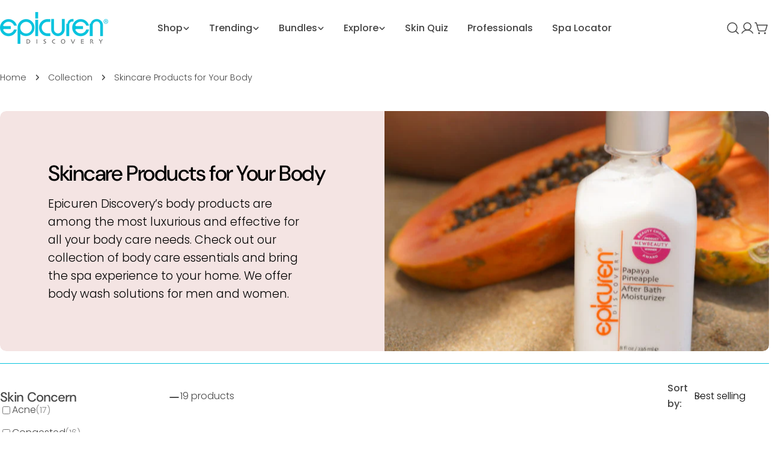

--- FILE ---
content_type: text/html; charset=utf-8
request_url: https://epicuren.com/collections/body-care
body_size: 56769
content:
<!doctype html>
<html
  class="no-js"
  lang="en"
  
>
  <head>
    

    <meta charset="utf-8">
    <meta http-equiv="X-UA-Compatible" content="IE=edge">
    <meta name="viewport" content="width=device-width,initial-scale=1">
    <meta name="theme-color" content="">
    <link rel="canonical" href="https://epicuren.com/collections/body-care">
    <link rel="preconnect" href="https://cdn.shopify.com" crossorigin><link rel="icon" type="image/png" href="//epicuren.com/cdn/shop/files/favicon.png?crop=center&height=32&v=1613720039&width=32"><link rel="preconnect" href="https://fonts.shopifycdn.com" crossorigin><title>
      
        Best Body Cleansers | Body Wash | Body Polish | Body Lotions
        
        
      
    </title>

    <meta name="description" content="Epicuren Discovery is the #1 choice of body cleansers, washes, polish, &amp; lotions, made of the best natural ingredients to revitalize, repair &amp; treat your skin."><meta property="og:type" content="website">
  <meta property="og:title" content="Skincare Products for Your Body">
  <meta
    property="og:image"
    content="http://epicuren.com/cdn/shop/collections/mint-renewal-menu_grande.png?v=1750275079"
  >
  <meta
    property="og:image:secure_url"
    content="https://epicuren.com/cdn/shop/collections/mint-renewal-menu_grande.png?v=1750275079"
  ><meta property="og:description" content="Epicuren Discovery is the #1 choice of body cleansers, washes, polish, &amp; lotions, made of the best natural ingredients to revitalize, repair &amp; treat your skin."><meta property="og:url" content="https://epicuren.com/collections/body-care">
<meta property="og:site_name" content="Epicuren Discovery"><meta name="twitter:card" content="summary"><meta name="twitter:title" content="Skincare Products for Your Body">
  <meta
    name="twitter:description"
    content="Epicuren Discovery’s body products are among the most luxurious and effective for all your body care needs. Check out our collection of body care essentials and bring the spa experience to your home. We offer body wash solutions for men and women. Using plant-derived oils and aromatherapeutic extracts, our body laves are silky smooth and smell “oh so good”. When you use Epicuren Discovery body polish, you’re giving your skin the very best care you can. Made from essential oils, our body polish line gives you the appearance of glowing skin with only a few applications per week. Your body needs daily care to stay healthy and beautiful, and Epicuren Discovery’s body lotions are the perfect choice for all skin types: dry, oily, sensitive, or anything in between. Best of all, all of our products are developed from cruelty-free practices,"
  >
  <meta
    name="twitter:image"
    content="https://epicuren.com/cdn/shop/collections/mint-renewal-menu_600x600_crop_center.png?v=1750275079"
  >
<style data-shopify>
  @font-face {
  font-family: Poppins;
  font-weight: 300;
  font-style: normal;
  font-display: swap;
  src: url("//epicuren.com/cdn/fonts/poppins/poppins_n3.05f58335c3209cce17da4f1f1ab324ebe2982441.woff2") format("woff2"),
       url("//epicuren.com/cdn/fonts/poppins/poppins_n3.6971368e1f131d2c8ff8e3a44a36b577fdda3ff5.woff") format("woff");
}

  @font-face {
  font-family: Poppins;
  font-weight: 300;
  font-style: italic;
  font-display: swap;
  src: url("//epicuren.com/cdn/fonts/poppins/poppins_i3.8536b4423050219f608e17f134fe9ea3b01ed890.woff2") format("woff2"),
       url("//epicuren.com/cdn/fonts/poppins/poppins_i3.0f4433ada196bcabf726ed78f8e37e0995762f7f.woff") format("woff");
}

  @font-face {
  font-family: Poppins;
  font-weight: 500;
  font-style: normal;
  font-display: swap;
  src: url("//epicuren.com/cdn/fonts/poppins/poppins_n5.ad5b4b72b59a00358afc706450c864c3c8323842.woff2") format("woff2"),
       url("//epicuren.com/cdn/fonts/poppins/poppins_n5.33757fdf985af2d24b32fcd84c9a09224d4b2c39.woff") format("woff");
}

  @font-face {
  font-family: Poppins;
  font-weight: 500;
  font-style: italic;
  font-display: swap;
  src: url("//epicuren.com/cdn/fonts/poppins/poppins_i5.6acfce842c096080e34792078ef3cb7c3aad24d4.woff2") format("woff2"),
       url("//epicuren.com/cdn/fonts/poppins/poppins_i5.a49113e4fe0ad7fd7716bd237f1602cbec299b3c.woff") format("woff");
}

  @font-face {
  font-family: Poppins;
  font-weight: 700;
  font-style: normal;
  font-display: swap;
  src: url("//epicuren.com/cdn/fonts/poppins/poppins_n7.56758dcf284489feb014a026f3727f2f20a54626.woff2") format("woff2"),
       url("//epicuren.com/cdn/fonts/poppins/poppins_n7.f34f55d9b3d3205d2cd6f64955ff4b36f0cfd8da.woff") format("woff");
}

  @font-face {
  font-family: Poppins;
  font-weight: 700;
  font-style: italic;
  font-display: swap;
  src: url("//epicuren.com/cdn/fonts/poppins/poppins_i7.42fd71da11e9d101e1e6c7932199f925f9eea42d.woff2") format("woff2"),
       url("//epicuren.com/cdn/fonts/poppins/poppins_i7.ec8499dbd7616004e21155106d13837fff4cf556.woff") format("woff");
}

  @font-face {
  font-family: Poppins;
  font-weight: 500;
  font-style: normal;
  font-display: swap;
  src: url("//epicuren.com/cdn/fonts/poppins/poppins_n5.ad5b4b72b59a00358afc706450c864c3c8323842.woff2") format("woff2"),
       url("//epicuren.com/cdn/fonts/poppins/poppins_n5.33757fdf985af2d24b32fcd84c9a09224d4b2c39.woff") format("woff");
}

  @font-face {
  font-family: "DM Sans";
  font-weight: 500;
  font-style: normal;
  font-display: swap;
  src: url("//epicuren.com/cdn/fonts/dm_sans/dmsans_n5.8a0f1984c77eb7186ceb87c4da2173ff65eb012e.woff2") format("woff2"),
       url("//epicuren.com/cdn/fonts/dm_sans/dmsans_n5.9ad2e755a89e15b3d6c53259daad5fc9609888e6.woff") format("woff");
}

  @font-face {
  font-family: "DM Sans";
  font-weight: 500;
  font-style: italic;
  font-display: swap;
  src: url("//epicuren.com/cdn/fonts/dm_sans/dmsans_i5.8654104650c013677e3def7db9b31bfbaa34e59a.woff2") format("woff2"),
       url("//epicuren.com/cdn/fonts/dm_sans/dmsans_i5.a0dc844d8a75a4232f255fc600ad5a295572bed9.woff") format("woff");
}

  @font-face {
  font-family: Poppins;
  font-weight: 500;
  font-style: normal;
  font-display: swap;
  src: url("//epicuren.com/cdn/fonts/poppins/poppins_n5.ad5b4b72b59a00358afc706450c864c3c8323842.woff2") format("woff2"),
       url("//epicuren.com/cdn/fonts/poppins/poppins_n5.33757fdf985af2d24b32fcd84c9a09224d4b2c39.woff") format("woff");
}
@font-face {
  font-family: "DM Sans";
  font-weight: 500;
  font-style: normal;
  font-display: swap;
  src: url("//epicuren.com/cdn/fonts/dm_sans/dmsans_n5.8a0f1984c77eb7186ceb87c4da2173ff65eb012e.woff2") format("woff2"),
       url("//epicuren.com/cdn/fonts/dm_sans/dmsans_n5.9ad2e755a89e15b3d6c53259daad5fc9609888e6.woff") format("woff");
}
@font-face {
  font-family: "DM Sans";
  font-weight: 500;
  font-style: normal;
  font-display: swap;
  src: url("//epicuren.com/cdn/fonts/dm_sans/dmsans_n5.8a0f1984c77eb7186ceb87c4da2173ff65eb012e.woff2") format("woff2"),
       url("//epicuren.com/cdn/fonts/dm_sans/dmsans_n5.9ad2e755a89e15b3d6c53259daad5fc9609888e6.woff") format("woff");
}
@font-face {
  font-family: Poppins;
  font-weight: 500;
  font-style: normal;
  font-display: swap;
  src: url("//epicuren.com/cdn/fonts/poppins/poppins_n5.ad5b4b72b59a00358afc706450c864c3c8323842.woff2") format("woff2"),
       url("//epicuren.com/cdn/fonts/poppins/poppins_n5.33757fdf985af2d24b32fcd84c9a09224d4b2c39.woff") format("woff");
}


  
    :root,
.color-scheme-1 {
      --color-background: 255,255,255;
      --color-secondary-background: 247,247,247;
      --color-primary: 6,195,222;
      --color-text-heading: 69,69,69;
      --color-foreground: 69,69,69;
      --color-border: 6,195,222;
      --color-button: 6,195,222;
      --color-button-text: 33,33,33;
      --color-secondary-button: 233,233,233;
      --color-secondary-button-border: 6,195,222;
      --color-secondary-button-text: 0,0,0;
      --color-button-hover-background: 6,195,222;
      --color-button-hover-text: 33,33,33;
      --color-button-before: #50e5fa;
      --color-field: 245,245,245;
      --color-field-text: 0,0,0;
      --color-link: 69,69,69;
      --color-link-hover: 69,69,69;
      --color-product-price-sale: 214,58,47;
      --color-foreground-lighten-60: #8f8f8f;
      --color-foreground-lighten-19: #dcdcdc;
    }
    @media (min-width: 768px) {
      body .desktop-color-scheme-1 {
        --color-background: 255,255,255;
      --color-secondary-background: 247,247,247;
      --color-primary: 6,195,222;
      --color-text-heading: 69,69,69;
      --color-foreground: 69,69,69;
      --color-border: 6,195,222;
      --color-button: 6,195,222;
      --color-button-text: 33,33,33;
      --color-secondary-button: 233,233,233;
      --color-secondary-button-border: 6,195,222;
      --color-secondary-button-text: 0,0,0;
      --color-button-hover-background: 6,195,222;
      --color-button-hover-text: 33,33,33;
      --color-button-before: #50e5fa;
      --color-field: 245,245,245;
      --color-field-text: 0,0,0;
      --color-link: 69,69,69;
      --color-link-hover: 69,69,69;
      --color-product-price-sale: 214,58,47;
      --color-foreground-lighten-60: #8f8f8f;
      --color-foreground-lighten-19: #dcdcdc;
        color: rgb(var(--color-foreground));
        background-color: rgb(var(--color-background));
      }
    }
    @media (max-width: 767px) {
      body .mobile-color-scheme-1 {
        --color-background: 255,255,255;
      --color-secondary-background: 247,247,247;
      --color-primary: 6,195,222;
      --color-text-heading: 69,69,69;
      --color-foreground: 69,69,69;
      --color-border: 6,195,222;
      --color-button: 6,195,222;
      --color-button-text: 33,33,33;
      --color-secondary-button: 233,233,233;
      --color-secondary-button-border: 6,195,222;
      --color-secondary-button-text: 0,0,0;
      --color-button-hover-background: 6,195,222;
      --color-button-hover-text: 33,33,33;
      --color-button-before: #50e5fa;
      --color-field: 245,245,245;
      --color-field-text: 0,0,0;
      --color-link: 69,69,69;
      --color-link-hover: 69,69,69;
      --color-product-price-sale: 214,58,47;
      --color-foreground-lighten-60: #8f8f8f;
      --color-foreground-lighten-19: #dcdcdc;
        color: rgb(var(--color-foreground));
        background-color: rgb(var(--color-background));
      }
    }
  
    
.color-scheme-2 {
      --color-background: 243,238,234;
      --color-secondary-background: 243,238,234;
      --color-primary: 214,58,47;
      --color-text-heading: 0,0,0;
      --color-foreground: 0,0,0;
      --color-border: 198,191,177;
      --color-button: 0,0,0;
      --color-button-text: 255,255,255;
      --color-secondary-button: 255,255,255;
      --color-secondary-button-border: 230,230,230;
      --color-secondary-button-text: 0,0,0;
      --color-button-hover-background: 0,0,0;
      --color-button-hover-text: 255,255,255;
      --color-button-before: #333333;
      --color-field: 255,255,255;
      --color-field-text: 0,0,0;
      --color-link: 0,0,0;
      --color-link-hover: 0,0,0;
      --color-product-price-sale: 214,58,47;
      --color-foreground-lighten-60: #615f5e;
      --color-foreground-lighten-19: #c5c1be;
    }
    @media (min-width: 768px) {
      body .desktop-color-scheme-2 {
        --color-background: 243,238,234;
      --color-secondary-background: 243,238,234;
      --color-primary: 214,58,47;
      --color-text-heading: 0,0,0;
      --color-foreground: 0,0,0;
      --color-border: 198,191,177;
      --color-button: 0,0,0;
      --color-button-text: 255,255,255;
      --color-secondary-button: 255,255,255;
      --color-secondary-button-border: 230,230,230;
      --color-secondary-button-text: 0,0,0;
      --color-button-hover-background: 0,0,0;
      --color-button-hover-text: 255,255,255;
      --color-button-before: #333333;
      --color-field: 255,255,255;
      --color-field-text: 0,0,0;
      --color-link: 0,0,0;
      --color-link-hover: 0,0,0;
      --color-product-price-sale: 214,58,47;
      --color-foreground-lighten-60: #615f5e;
      --color-foreground-lighten-19: #c5c1be;
        color: rgb(var(--color-foreground));
        background-color: rgb(var(--color-background));
      }
    }
    @media (max-width: 767px) {
      body .mobile-color-scheme-2 {
        --color-background: 243,238,234;
      --color-secondary-background: 243,238,234;
      --color-primary: 214,58,47;
      --color-text-heading: 0,0,0;
      --color-foreground: 0,0,0;
      --color-border: 198,191,177;
      --color-button: 0,0,0;
      --color-button-text: 255,255,255;
      --color-secondary-button: 255,255,255;
      --color-secondary-button-border: 230,230,230;
      --color-secondary-button-text: 0,0,0;
      --color-button-hover-background: 0,0,0;
      --color-button-hover-text: 255,255,255;
      --color-button-before: #333333;
      --color-field: 255,255,255;
      --color-field-text: 0,0,0;
      --color-link: 0,0,0;
      --color-link-hover: 0,0,0;
      --color-product-price-sale: 214,58,47;
      --color-foreground-lighten-60: #615f5e;
      --color-foreground-lighten-19: #c5c1be;
        color: rgb(var(--color-foreground));
        background-color: rgb(var(--color-background));
      }
    }
  
    
.color-scheme-3 {
      --color-background: 245,245,245;
      --color-secondary-background: 247,247,247;
      --color-primary: 214,58,47;
      --color-text-heading: 0,0,0;
      --color-foreground: 0,0,0;
      --color-border: 247,247,247;
      --color-button: 233,233,233;
      --color-button-text: 0,0,0;
      --color-secondary-button: 0,0,0;
      --color-secondary-button-border: 0,0,0;
      --color-secondary-button-text: 255,255,255;
      --color-button-hover-background: 0,0,0;
      --color-button-hover-text: 255,255,255;
      --color-button-before: #333333;
      --color-field: 255,255,255;
      --color-field-text: 0,0,0;
      --color-link: 0,0,0;
      --color-link-hover: 0,0,0;
      --color-product-price-sale: 214,58,47;
      --color-foreground-lighten-60: #626262;
      --color-foreground-lighten-19: #c6c6c6;
    }
    @media (min-width: 768px) {
      body .desktop-color-scheme-3 {
        --color-background: 245,245,245;
      --color-secondary-background: 247,247,247;
      --color-primary: 214,58,47;
      --color-text-heading: 0,0,0;
      --color-foreground: 0,0,0;
      --color-border: 247,247,247;
      --color-button: 233,233,233;
      --color-button-text: 0,0,0;
      --color-secondary-button: 0,0,0;
      --color-secondary-button-border: 0,0,0;
      --color-secondary-button-text: 255,255,255;
      --color-button-hover-background: 0,0,0;
      --color-button-hover-text: 255,255,255;
      --color-button-before: #333333;
      --color-field: 255,255,255;
      --color-field-text: 0,0,0;
      --color-link: 0,0,0;
      --color-link-hover: 0,0,0;
      --color-product-price-sale: 214,58,47;
      --color-foreground-lighten-60: #626262;
      --color-foreground-lighten-19: #c6c6c6;
        color: rgb(var(--color-foreground));
        background-color: rgb(var(--color-background));
      }
    }
    @media (max-width: 767px) {
      body .mobile-color-scheme-3 {
        --color-background: 245,245,245;
      --color-secondary-background: 247,247,247;
      --color-primary: 214,58,47;
      --color-text-heading: 0,0,0;
      --color-foreground: 0,0,0;
      --color-border: 247,247,247;
      --color-button: 233,233,233;
      --color-button-text: 0,0,0;
      --color-secondary-button: 0,0,0;
      --color-secondary-button-border: 0,0,0;
      --color-secondary-button-text: 255,255,255;
      --color-button-hover-background: 0,0,0;
      --color-button-hover-text: 255,255,255;
      --color-button-before: #333333;
      --color-field: 255,255,255;
      --color-field-text: 0,0,0;
      --color-link: 0,0,0;
      --color-link-hover: 0,0,0;
      --color-product-price-sale: 214,58,47;
      --color-foreground-lighten-60: #626262;
      --color-foreground-lighten-19: #c6c6c6;
        color: rgb(var(--color-foreground));
        background-color: rgb(var(--color-background));
      }
    }
  
    
.color-scheme-4 {
      --color-background: 232,220,208;
      --color-secondary-background: 247,247,247;
      --color-primary: 214,58,47;
      --color-text-heading: 0,0,0;
      --color-foreground: 0,0,0;
      --color-border: 230,230,230;
      --color-button: 0,0,0;
      --color-button-text: 255,255,255;
      --color-secondary-button: 233,233,233;
      --color-secondary-button-border: 233,233,233;
      --color-secondary-button-text: 0,0,0;
      --color-button-hover-background: 0,0,0;
      --color-button-hover-text: 255,255,255;
      --color-button-before: #333333;
      --color-field: 245,245,245;
      --color-field-text: 0,0,0;
      --color-link: 0,0,0;
      --color-link-hover: 0,0,0;
      --color-product-price-sale: 214,58,47;
      --color-foreground-lighten-60: #5d5853;
      --color-foreground-lighten-19: #bcb2a8;
    }
    @media (min-width: 768px) {
      body .desktop-color-scheme-4 {
        --color-background: 232,220,208;
      --color-secondary-background: 247,247,247;
      --color-primary: 214,58,47;
      --color-text-heading: 0,0,0;
      --color-foreground: 0,0,0;
      --color-border: 230,230,230;
      --color-button: 0,0,0;
      --color-button-text: 255,255,255;
      --color-secondary-button: 233,233,233;
      --color-secondary-button-border: 233,233,233;
      --color-secondary-button-text: 0,0,0;
      --color-button-hover-background: 0,0,0;
      --color-button-hover-text: 255,255,255;
      --color-button-before: #333333;
      --color-field: 245,245,245;
      --color-field-text: 0,0,0;
      --color-link: 0,0,0;
      --color-link-hover: 0,0,0;
      --color-product-price-sale: 214,58,47;
      --color-foreground-lighten-60: #5d5853;
      --color-foreground-lighten-19: #bcb2a8;
        color: rgb(var(--color-foreground));
        background-color: rgb(var(--color-background));
      }
    }
    @media (max-width: 767px) {
      body .mobile-color-scheme-4 {
        --color-background: 232,220,208;
      --color-secondary-background: 247,247,247;
      --color-primary: 214,58,47;
      --color-text-heading: 0,0,0;
      --color-foreground: 0,0,0;
      --color-border: 230,230,230;
      --color-button: 0,0,0;
      --color-button-text: 255,255,255;
      --color-secondary-button: 233,233,233;
      --color-secondary-button-border: 233,233,233;
      --color-secondary-button-text: 0,0,0;
      --color-button-hover-background: 0,0,0;
      --color-button-hover-text: 255,255,255;
      --color-button-before: #333333;
      --color-field: 245,245,245;
      --color-field-text: 0,0,0;
      --color-link: 0,0,0;
      --color-link-hover: 0,0,0;
      --color-product-price-sale: 214,58,47;
      --color-foreground-lighten-60: #5d5853;
      --color-foreground-lighten-19: #bcb2a8;
        color: rgb(var(--color-foreground));
        background-color: rgb(var(--color-background));
      }
    }
  
    
.color-scheme-inverse {
      --color-background: 0,0,0;
      --color-secondary-background: 0,0,0;
      --color-primary: 214,58,47;
      --color-text-heading: 255,255,255;
      --color-foreground: 255,255,255;
      --color-border: 255,255,255;
      --color-button: 255,255,255;
      --color-button-text: 0,0,0;
      --color-secondary-button: 255,255,255;
      --color-secondary-button-border: 230,230,230;
      --color-secondary-button-text: 0,0,0;
      --color-button-hover-background: 0,0,0;
      --color-button-hover-text: 255,255,255;
      --color-button-before: #333333;
      --color-field: 255,255,255;
      --color-field-text: 0,0,0;
      --color-link: 255,255,255;
      --color-link-hover: 255,255,255;
      --color-product-price-sale: 214,58,47;
      --color-foreground-lighten-60: #999999;
      --color-foreground-lighten-19: #303030;
    }
    @media (min-width: 768px) {
      body .desktop-color-scheme-inverse {
        --color-background: 0,0,0;
      --color-secondary-background: 0,0,0;
      --color-primary: 214,58,47;
      --color-text-heading: 255,255,255;
      --color-foreground: 255,255,255;
      --color-border: 255,255,255;
      --color-button: 255,255,255;
      --color-button-text: 0,0,0;
      --color-secondary-button: 255,255,255;
      --color-secondary-button-border: 230,230,230;
      --color-secondary-button-text: 0,0,0;
      --color-button-hover-background: 0,0,0;
      --color-button-hover-text: 255,255,255;
      --color-button-before: #333333;
      --color-field: 255,255,255;
      --color-field-text: 0,0,0;
      --color-link: 255,255,255;
      --color-link-hover: 255,255,255;
      --color-product-price-sale: 214,58,47;
      --color-foreground-lighten-60: #999999;
      --color-foreground-lighten-19: #303030;
        color: rgb(var(--color-foreground));
        background-color: rgb(var(--color-background));
      }
    }
    @media (max-width: 767px) {
      body .mobile-color-scheme-inverse {
        --color-background: 0,0,0;
      --color-secondary-background: 0,0,0;
      --color-primary: 214,58,47;
      --color-text-heading: 255,255,255;
      --color-foreground: 255,255,255;
      --color-border: 255,255,255;
      --color-button: 255,255,255;
      --color-button-text: 0,0,0;
      --color-secondary-button: 255,255,255;
      --color-secondary-button-border: 230,230,230;
      --color-secondary-button-text: 0,0,0;
      --color-button-hover-background: 0,0,0;
      --color-button-hover-text: 255,255,255;
      --color-button-before: #333333;
      --color-field: 255,255,255;
      --color-field-text: 0,0,0;
      --color-link: 255,255,255;
      --color-link-hover: 255,255,255;
      --color-product-price-sale: 214,58,47;
      --color-foreground-lighten-60: #999999;
      --color-foreground-lighten-19: #303030;
        color: rgb(var(--color-foreground));
        background-color: rgb(var(--color-background));
      }
    }
  
    
.color-scheme-6 {
      --color-background: 244,228,227;
      --color-secondary-background: 243,238,234;
      --color-primary: 6,195,222;
      --color-text-heading: 0,0,0;
      --color-foreground: 0,0,0;
      --color-border: 198,191,177;
      --color-button: 6,195,222;
      --color-button-text: 33,33,33;
      --color-secondary-button: 255,255,255;
      --color-secondary-button-border: 230,230,230;
      --color-secondary-button-text: 0,0,0;
      --color-button-hover-background: 6,195,222;
      --color-button-hover-text: 255,255,255;
      --color-button-before: #50e5fa;
      --color-field: 255,255,255;
      --color-field-text: 0,0,0;
      --color-link: 0,0,0;
      --color-link-hover: 0,0,0;
      --color-product-price-sale: 27,191,207;
      --color-foreground-lighten-60: #625b5b;
      --color-foreground-lighten-19: #c6b9b8;
    }
    @media (min-width: 768px) {
      body .desktop-color-scheme-6 {
        --color-background: 244,228,227;
      --color-secondary-background: 243,238,234;
      --color-primary: 6,195,222;
      --color-text-heading: 0,0,0;
      --color-foreground: 0,0,0;
      --color-border: 198,191,177;
      --color-button: 6,195,222;
      --color-button-text: 33,33,33;
      --color-secondary-button: 255,255,255;
      --color-secondary-button-border: 230,230,230;
      --color-secondary-button-text: 0,0,0;
      --color-button-hover-background: 6,195,222;
      --color-button-hover-text: 255,255,255;
      --color-button-before: #50e5fa;
      --color-field: 255,255,255;
      --color-field-text: 0,0,0;
      --color-link: 0,0,0;
      --color-link-hover: 0,0,0;
      --color-product-price-sale: 27,191,207;
      --color-foreground-lighten-60: #625b5b;
      --color-foreground-lighten-19: #c6b9b8;
        color: rgb(var(--color-foreground));
        background-color: rgb(var(--color-background));
      }
    }
    @media (max-width: 767px) {
      body .mobile-color-scheme-6 {
        --color-background: 244,228,227;
      --color-secondary-background: 243,238,234;
      --color-primary: 6,195,222;
      --color-text-heading: 0,0,0;
      --color-foreground: 0,0,0;
      --color-border: 198,191,177;
      --color-button: 6,195,222;
      --color-button-text: 33,33,33;
      --color-secondary-button: 255,255,255;
      --color-secondary-button-border: 230,230,230;
      --color-secondary-button-text: 0,0,0;
      --color-button-hover-background: 6,195,222;
      --color-button-hover-text: 255,255,255;
      --color-button-before: #50e5fa;
      --color-field: 255,255,255;
      --color-field-text: 0,0,0;
      --color-link: 0,0,0;
      --color-link-hover: 0,0,0;
      --color-product-price-sale: 27,191,207;
      --color-foreground-lighten-60: #625b5b;
      --color-foreground-lighten-19: #c6b9b8;
        color: rgb(var(--color-foreground));
        background-color: rgb(var(--color-background));
      }
    }
  
    
.color-scheme-7 {
      --color-background: 6,195,222;
      --color-secondary-background: 233,233,233;
      --color-primary: 6,195,222;
      --color-text-heading: 255,255,255;
      --color-foreground: 255,255,255;
      --color-border: 230,230,230;
      --color-button: 255,255,255;
      --color-button-text: 33,33,33;
      --color-secondary-button: 233,233,233;
      --color-secondary-button-border: 233,233,233;
      --color-secondary-button-text: 0,0,0;
      --color-button-hover-background: 255,255,255;
      --color-button-hover-text: 6,195,222;
      --color-button-before: #ffffff;
      --color-field: 245,245,245;
      --color-field-text: 0,0,0;
      --color-link: 255,255,255;
      --color-link-hover: 255,255,255;
      --color-product-price-sale: 214,58,47;
      --color-foreground-lighten-60: #9be7f2;
      --color-foreground-lighten-19: #35cee4;
    }
    @media (min-width: 768px) {
      body .desktop-color-scheme-7 {
        --color-background: 6,195,222;
      --color-secondary-background: 233,233,233;
      --color-primary: 6,195,222;
      --color-text-heading: 255,255,255;
      --color-foreground: 255,255,255;
      --color-border: 230,230,230;
      --color-button: 255,255,255;
      --color-button-text: 33,33,33;
      --color-secondary-button: 233,233,233;
      --color-secondary-button-border: 233,233,233;
      --color-secondary-button-text: 0,0,0;
      --color-button-hover-background: 255,255,255;
      --color-button-hover-text: 6,195,222;
      --color-button-before: #ffffff;
      --color-field: 245,245,245;
      --color-field-text: 0,0,0;
      --color-link: 255,255,255;
      --color-link-hover: 255,255,255;
      --color-product-price-sale: 214,58,47;
      --color-foreground-lighten-60: #9be7f2;
      --color-foreground-lighten-19: #35cee4;
        color: rgb(var(--color-foreground));
        background-color: rgb(var(--color-background));
      }
    }
    @media (max-width: 767px) {
      body .mobile-color-scheme-7 {
        --color-background: 6,195,222;
      --color-secondary-background: 233,233,233;
      --color-primary: 6,195,222;
      --color-text-heading: 255,255,255;
      --color-foreground: 255,255,255;
      --color-border: 230,230,230;
      --color-button: 255,255,255;
      --color-button-text: 33,33,33;
      --color-secondary-button: 233,233,233;
      --color-secondary-button-border: 233,233,233;
      --color-secondary-button-text: 0,0,0;
      --color-button-hover-background: 255,255,255;
      --color-button-hover-text: 6,195,222;
      --color-button-before: #ffffff;
      --color-field: 245,245,245;
      --color-field-text: 0,0,0;
      --color-link: 255,255,255;
      --color-link-hover: 255,255,255;
      --color-product-price-sale: 214,58,47;
      --color-foreground-lighten-60: #9be7f2;
      --color-foreground-lighten-19: #35cee4;
        color: rgb(var(--color-foreground));
        background-color: rgb(var(--color-background));
      }
    }
  
    
.color-scheme-8 {
      --color-background: 239,222,217;
      --color-secondary-background: 247,247,247;
      --color-primary: 214,58,47;
      --color-text-heading: 0,0,0;
      --color-foreground: 0,0,0;
      --color-border: 230,230,230;
      --color-button: 0,0,0;
      --color-button-text: 255,255,255;
      --color-secondary-button: 233,233,233;
      --color-secondary-button-border: 233,233,233;
      --color-secondary-button-text: 0,0,0;
      --color-button-hover-background: 0,0,0;
      --color-button-hover-text: 255,255,255;
      --color-button-before: #333333;
      --color-field: 245,245,245;
      --color-field-text: 0,0,0;
      --color-link: 0,0,0;
      --color-link-hover: 0,0,0;
      --color-product-price-sale: 214,58,47;
      --color-foreground-lighten-60: #605957;
      --color-foreground-lighten-19: #c2b4b0;
    }
    @media (min-width: 768px) {
      body .desktop-color-scheme-8 {
        --color-background: 239,222,217;
      --color-secondary-background: 247,247,247;
      --color-primary: 214,58,47;
      --color-text-heading: 0,0,0;
      --color-foreground: 0,0,0;
      --color-border: 230,230,230;
      --color-button: 0,0,0;
      --color-button-text: 255,255,255;
      --color-secondary-button: 233,233,233;
      --color-secondary-button-border: 233,233,233;
      --color-secondary-button-text: 0,0,0;
      --color-button-hover-background: 0,0,0;
      --color-button-hover-text: 255,255,255;
      --color-button-before: #333333;
      --color-field: 245,245,245;
      --color-field-text: 0,0,0;
      --color-link: 0,0,0;
      --color-link-hover: 0,0,0;
      --color-product-price-sale: 214,58,47;
      --color-foreground-lighten-60: #605957;
      --color-foreground-lighten-19: #c2b4b0;
        color: rgb(var(--color-foreground));
        background-color: rgb(var(--color-background));
      }
    }
    @media (max-width: 767px) {
      body .mobile-color-scheme-8 {
        --color-background: 239,222,217;
      --color-secondary-background: 247,247,247;
      --color-primary: 214,58,47;
      --color-text-heading: 0,0,0;
      --color-foreground: 0,0,0;
      --color-border: 230,230,230;
      --color-button: 0,0,0;
      --color-button-text: 255,255,255;
      --color-secondary-button: 233,233,233;
      --color-secondary-button-border: 233,233,233;
      --color-secondary-button-text: 0,0,0;
      --color-button-hover-background: 0,0,0;
      --color-button-hover-text: 255,255,255;
      --color-button-before: #333333;
      --color-field: 245,245,245;
      --color-field-text: 0,0,0;
      --color-link: 0,0,0;
      --color-link-hover: 0,0,0;
      --color-product-price-sale: 214,58,47;
      --color-foreground-lighten-60: #605957;
      --color-foreground-lighten-19: #c2b4b0;
        color: rgb(var(--color-foreground));
        background-color: rgb(var(--color-background));
      }
    }
  
    
.color-scheme-9 {
      --color-background: 255,255,255;
      --color-secondary-background: 245,245,245;
      --color-primary: 214,58,47;
      --color-text-heading: 0,0,0;
      --color-foreground: 0,0,0;
      --color-border: 230,230,230;
      --color-button: 0,0,0;
      --color-button-text: 255,255,255;
      --color-secondary-button: 255,255,255;
      --color-secondary-button-border: 204,204,204;
      --color-secondary-button-text: 0,0,0;
      --color-button-hover-background: 0,0,0;
      --color-button-hover-text: 255,255,255;
      --color-button-before: #333333;
      --color-field: 245,245,245;
      --color-field-text: 0,0,0;
      --color-link: 0,0,0;
      --color-link-hover: 0,0,0;
      --color-product-price-sale: 214,58,47;
      --color-foreground-lighten-60: #666666;
      --color-foreground-lighten-19: #cfcfcf;
    }
    @media (min-width: 768px) {
      body .desktop-color-scheme-9 {
        --color-background: 255,255,255;
      --color-secondary-background: 245,245,245;
      --color-primary: 214,58,47;
      --color-text-heading: 0,0,0;
      --color-foreground: 0,0,0;
      --color-border: 230,230,230;
      --color-button: 0,0,0;
      --color-button-text: 255,255,255;
      --color-secondary-button: 255,255,255;
      --color-secondary-button-border: 204,204,204;
      --color-secondary-button-text: 0,0,0;
      --color-button-hover-background: 0,0,0;
      --color-button-hover-text: 255,255,255;
      --color-button-before: #333333;
      --color-field: 245,245,245;
      --color-field-text: 0,0,0;
      --color-link: 0,0,0;
      --color-link-hover: 0,0,0;
      --color-product-price-sale: 214,58,47;
      --color-foreground-lighten-60: #666666;
      --color-foreground-lighten-19: #cfcfcf;
        color: rgb(var(--color-foreground));
        background-color: rgb(var(--color-background));
      }
    }
    @media (max-width: 767px) {
      body .mobile-color-scheme-9 {
        --color-background: 255,255,255;
      --color-secondary-background: 245,245,245;
      --color-primary: 214,58,47;
      --color-text-heading: 0,0,0;
      --color-foreground: 0,0,0;
      --color-border: 230,230,230;
      --color-button: 0,0,0;
      --color-button-text: 255,255,255;
      --color-secondary-button: 255,255,255;
      --color-secondary-button-border: 204,204,204;
      --color-secondary-button-text: 0,0,0;
      --color-button-hover-background: 0,0,0;
      --color-button-hover-text: 255,255,255;
      --color-button-before: #333333;
      --color-field: 245,245,245;
      --color-field-text: 0,0,0;
      --color-link: 0,0,0;
      --color-link-hover: 0,0,0;
      --color-product-price-sale: 214,58,47;
      --color-foreground-lighten-60: #666666;
      --color-foreground-lighten-19: #cfcfcf;
        color: rgb(var(--color-foreground));
        background-color: rgb(var(--color-background));
      }
    }
  
    
.color-scheme-10 {
      --color-background: 246,246,246;
      --color-secondary-background: 247,247,247;
      --color-primary: 214,58,47;
      --color-text-heading: 0,0,0;
      --color-foreground: 0,0,0;
      --color-border: 230,230,230;
      --color-button: 0,0,0;
      --color-button-text: 255,255,255;
      --color-secondary-button: 233,233,233;
      --color-secondary-button-border: 233,233,233;
      --color-secondary-button-text: 0,0,0;
      --color-button-hover-background: 0,0,0;
      --color-button-hover-text: 255,255,255;
      --color-button-before: #333333;
      --color-field: 245,245,245;
      --color-field-text: 0,0,0;
      --color-link: 0,0,0;
      --color-link-hover: 0,0,0;
      --color-product-price-sale: 214,58,47;
      --color-foreground-lighten-60: #626262;
      --color-foreground-lighten-19: #c7c7c7;
    }
    @media (min-width: 768px) {
      body .desktop-color-scheme-10 {
        --color-background: 246,246,246;
      --color-secondary-background: 247,247,247;
      --color-primary: 214,58,47;
      --color-text-heading: 0,0,0;
      --color-foreground: 0,0,0;
      --color-border: 230,230,230;
      --color-button: 0,0,0;
      --color-button-text: 255,255,255;
      --color-secondary-button: 233,233,233;
      --color-secondary-button-border: 233,233,233;
      --color-secondary-button-text: 0,0,0;
      --color-button-hover-background: 0,0,0;
      --color-button-hover-text: 255,255,255;
      --color-button-before: #333333;
      --color-field: 245,245,245;
      --color-field-text: 0,0,0;
      --color-link: 0,0,0;
      --color-link-hover: 0,0,0;
      --color-product-price-sale: 214,58,47;
      --color-foreground-lighten-60: #626262;
      --color-foreground-lighten-19: #c7c7c7;
        color: rgb(var(--color-foreground));
        background-color: rgb(var(--color-background));
      }
    }
    @media (max-width: 767px) {
      body .mobile-color-scheme-10 {
        --color-background: 246,246,246;
      --color-secondary-background: 247,247,247;
      --color-primary: 214,58,47;
      --color-text-heading: 0,0,0;
      --color-foreground: 0,0,0;
      --color-border: 230,230,230;
      --color-button: 0,0,0;
      --color-button-text: 255,255,255;
      --color-secondary-button: 233,233,233;
      --color-secondary-button-border: 233,233,233;
      --color-secondary-button-text: 0,0,0;
      --color-button-hover-background: 0,0,0;
      --color-button-hover-text: 255,255,255;
      --color-button-before: #333333;
      --color-field: 245,245,245;
      --color-field-text: 0,0,0;
      --color-link: 0,0,0;
      --color-link-hover: 0,0,0;
      --color-product-price-sale: 214,58,47;
      --color-foreground-lighten-60: #626262;
      --color-foreground-lighten-19: #c7c7c7;
        color: rgb(var(--color-foreground));
        background-color: rgb(var(--color-background));
      }
    }
  
    
.color-scheme-11 {
      --color-background: 243,238,234;
      --color-secondary-background: 247,247,247;
      --color-primary: 6,195,222;
      --color-text-heading: 255,255,255;
      --color-foreground: 255,255,255;
      --color-border: 255,255,255;
      --color-button: 6,195,222;
      --color-button-text: 255,255,255;
      --color-secondary-button: 233,233,233;
      --color-secondary-button-border: 233,233,233;
      --color-secondary-button-text: 0,0,0;
      --color-button-hover-background: 6,195,222;
      --color-button-hover-text: 255,255,255;
      --color-button-before: #50e5fa;
      --color-field: 255,255,255;
      --color-field-text: 0,0,0;
      --color-link: 255,255,255;
      --color-link-hover: 255,255,255;
      --color-product-price-sale: 214,58,47;
      --color-foreground-lighten-60: #faf8f7;
      --color-foreground-lighten-19: #f5f1ee;
    }
    @media (min-width: 768px) {
      body .desktop-color-scheme-11 {
        --color-background: 243,238,234;
      --color-secondary-background: 247,247,247;
      --color-primary: 6,195,222;
      --color-text-heading: 255,255,255;
      --color-foreground: 255,255,255;
      --color-border: 255,255,255;
      --color-button: 6,195,222;
      --color-button-text: 255,255,255;
      --color-secondary-button: 233,233,233;
      --color-secondary-button-border: 233,233,233;
      --color-secondary-button-text: 0,0,0;
      --color-button-hover-background: 6,195,222;
      --color-button-hover-text: 255,255,255;
      --color-button-before: #50e5fa;
      --color-field: 255,255,255;
      --color-field-text: 0,0,0;
      --color-link: 255,255,255;
      --color-link-hover: 255,255,255;
      --color-product-price-sale: 214,58,47;
      --color-foreground-lighten-60: #faf8f7;
      --color-foreground-lighten-19: #f5f1ee;
        color: rgb(var(--color-foreground));
        background-color: rgb(var(--color-background));
      }
    }
    @media (max-width: 767px) {
      body .mobile-color-scheme-11 {
        --color-background: 243,238,234;
      --color-secondary-background: 247,247,247;
      --color-primary: 6,195,222;
      --color-text-heading: 255,255,255;
      --color-foreground: 255,255,255;
      --color-border: 255,255,255;
      --color-button: 6,195,222;
      --color-button-text: 255,255,255;
      --color-secondary-button: 233,233,233;
      --color-secondary-button-border: 233,233,233;
      --color-secondary-button-text: 0,0,0;
      --color-button-hover-background: 6,195,222;
      --color-button-hover-text: 255,255,255;
      --color-button-before: #50e5fa;
      --color-field: 255,255,255;
      --color-field-text: 0,0,0;
      --color-link: 255,255,255;
      --color-link-hover: 255,255,255;
      --color-product-price-sale: 214,58,47;
      --color-foreground-lighten-60: #faf8f7;
      --color-foreground-lighten-19: #f5f1ee;
        color: rgb(var(--color-foreground));
        background-color: rgb(var(--color-background));
      }
    }
  

  body, .color-scheme-1, .color-scheme-2, .color-scheme-3, .color-scheme-4, .color-scheme-inverse, .color-scheme-6, .color-scheme-7, .color-scheme-8, .color-scheme-9, .color-scheme-10, .color-scheme-11 {
    color: rgb(var(--color-foreground));
    background-color: rgb(var(--color-background));
  }

  :root {
    /* Animation variable */
    --animation-nav: .5s cubic-bezier(.6, 0, .4, 1);
    --animation-default: .5s cubic-bezier(.3, 1, .3, 1);
    --animation-fast: .3s cubic-bezier(.7, 0, .3, 1);
    --transform-origin-start: left;
    --transform-origin-end: right;
    --duration-default: 200ms;
    --duration-image: 1000ms;

    --font-body-family: Poppins, sans-serif;
    --font-body-style: normal;
    --font-body-weight: 300;
    --font-body-weight-bolder: 500;
    --font-body-weight-bold: 600;
    --font-body-size: 1.6rem;
    --font-body-line-height: 1.625;

    --font-heading-family: "DM Sans", sans-serif;
    --font-heading-style: normal;
    --font-heading-weight: 500;
    --font-heading-letter-spacing: -0.04em;
    --font-heading-transform: none;
    --font-heading-scale: 1.0;
    --font-heading-mobile-scale: 0.8;

    --font-hd1-transform:none;

    --font-subheading-family: Poppins, sans-serif;
    --font-subheading-weight: 500;
    --font-subheading-scale: 1.12;
    --font-subheading-transform: capitalize;
    --font-subheading-letter-spacing: 0.0em;

    --font-navigation-family: Poppins, sans-serif;
    --font-navigation-weight: 500;
    --navigation-transform: none;

    --font-button-family: "DM Sans", sans-serif;
    --font-button-weight: 500;
    --buttons-letter-spacing: 0.0em;
    --buttons-transform: capitalize;
    --buttons-height: 4.8rem;
    --buttons-border-width: 1px;
    --inputs-border-width: 1px;

    --font-pcard-title-family: "DM Sans", sans-serif;
    --font-pcard-title-style: normal;
    --font-pcard-title-weight: 500;
    --font-pcard-title-scale: 1.12;
    --font-pcard-title-transform: none;

    --font-hd1-size: 6.0rem;
    --font-hd2-size: 4.8rem;
    --font-hd3-size: 3.6rem;
    --font-h1-size: calc(var(--font-heading-scale) * 4rem);
    --font-h2-size: calc(var(--font-heading-scale) * 3.2rem);
    --font-h3-size: calc(var(--font-heading-scale) * 2.8rem);
    --font-h4-size: calc(var(--font-heading-scale) * 2.2rem);
    --font-h5-size: calc(var(--font-heading-scale) * 1.8rem);
    --font-h6-size: calc(var(--font-heading-scale) * 1.6rem);
    --font-subheading-size: calc(var(--font-subheading-scale) * var(--font-body-size));
    --font-pcard-title-size: calc(var(--font-pcard-title-scale) * var(--font-body-size));

    --color-badge-sale: #D63A2F;
    --color-badge-sale-text: #FFFFFF;
    --color-badge-soldout: #A5A4AB;
    --color-badge-soldout-text: #FFFFFF;
    --color-badge-hot: #6C69DE;
    --color-badge-hot-text: #FFFFFF;
    --color-badge-new: #559B60;
    --color-badge-new-text: #FFFFFF;
    --color-cart-bubble: #D63A2F;
    --color-keyboard-focus: 11 97 205;

    --buttons-radius: 0.5rem;
    --inputs-radius: 0.5rem;
    --textareas-radius: 0.5rem;
    --blocks-radius: 1.0rem;
    --blocks-radius-mobile: 0.8rem;
    --small-blocks-radius: 0.5rem;
    --medium-blocks-radius: 0.8rem;
    --pcard-radius: 1.0rem;
    --pcard-inner-radius: 0.6rem;
    --badges-radius: 0.5rem;

    --page-width: 1410px;
    --page-width-margin: 0rem;
    --header-padding-bottom: 4rem;
    --header-padding-bottom-mobile: 3.2rem;
    --header-padding-bottom-large: 6rem;
    --header-padding-bottom-large-lg: 4rem;
  }

  *,
  *::before,
  *::after {
    box-sizing: inherit;
  }

  html {
    box-sizing: border-box;
    font-size: 62.5%;
    height: 100%;
  }

  body {
    min-height: 100%;
    margin: 0;
    font-family: var(--font-body-family);
    font-style: var(--font-body-style);
    font-weight: var(--font-body-weight);
    font-size: var(--font-body-size);
    line-height: var(--font-body-line-height);
    -webkit-font-smoothing: antialiased;
    -moz-osx-font-smoothing: grayscale;
    touch-action: manipulation;
    -webkit-text-size-adjust: 100%;
    font-feature-settings: normal;
  }
  @media (min-width: 1485px) {
    .swiper-controls--outside {
      --swiper-navigation-offset-x: calc((var(--swiper-navigation-size) + 2.7rem) * -1);
    }
  }
</style>

  <link rel="preload" as="font" href="//epicuren.com/cdn/fonts/poppins/poppins_n3.05f58335c3209cce17da4f1f1ab324ebe2982441.woff2" type="font/woff2" crossorigin>
  

  <link rel="preload" as="font" href="//epicuren.com/cdn/fonts/dm_sans/dmsans_n5.8a0f1984c77eb7186ceb87c4da2173ff65eb012e.woff2" type="font/woff2" crossorigin>
  
<link href="//epicuren.com/cdn/shop/t/58/assets/global.css?v=70475008616934829951742935372" rel="stylesheet" type="text/css" media="all" /><link href="//epicuren.com/cdn/shop/t/58/assets/vendor.css?v=108732904711782460891742496112" rel="stylesheet" type="text/css" media="all" /><link href="//epicuren.com/cdn/shop/t/58/assets/theme.css?v=85470796724956502821747947511" rel="stylesheet" type="text/css" media="all" /><script>!function(){window.ZipifyPages=window.ZipifyPages||{},window.ZipifyPages.analytics={},window.ZipifyPages.currency="USD",window.ZipifyPages.shopDomain="epicuren.myshopify.com",window.ZipifyPages.moneyFormat="${{amount}}",window.ZipifyPages.shopifyOptionsSelector=false,window.ZipifyPages.unitPriceEnabled=false,window.ZipifyPages.alternativeAnalyticsLoading=true,window.ZipifyPages.integrations="".split(","),window.ZipifyPages.crmUrl="https://crms.zipify.com",window.ZipifyPages.isPagesEntity=false,window.ZipifyPages.translations={soldOut:"Sold out",unavailable:"Unavailable"},window.ZipifyPages.routes={root:"\/",cart:{index:"\/cart",add:"\/cart\/add",change:"\/cart\/change",clear:"\/cart\/clear",update:"\/cart\/update"}};window.ZipifyPages.eventsSubscriptions=[],window.ZipifyPages.on=function(i,a){window.ZipifyPages.eventsSubscriptions.push([i,a])}}();</script><script>(() => {
(()=>{class g{constructor(t={}){this.defaultConfig={sectionIds:[],rootMargin:"0px",onSectionViewed:()=>{},onSectionInteracted:()=>{},minViewTime:500,minVisiblePercentage:30,interactiveSelector:'a, button, input, select, textarea, [role="button"], [tabindex]:not([tabindex="-1"])'},this.config={...this.defaultConfig,...t},this.viewedSections=new Set,this.observer=null,this.viewTimers=new Map,this.init()}init(){document.readyState==="loading"?document.addEventListener("DOMContentLoaded",this.setup.bind(this)):this.setup()}setup(){this.setupObserver(),this.setupGlobalClickTracking()}setupObserver(){const t={root:null,rootMargin:this.config.rootMargin,threshold:[0,.1,.2,.3,.4,.5,.6,.7,.8,.9,1]};this.observer=new IntersectionObserver(e=>{e.forEach(i=>{this.calculateVisibility(i)?this.handleSectionVisible(i.target):this.handleSectionHidden(i.target)})},t),this.config.sectionIds.forEach(e=>{const i=document.getElementById(e);i&&this.observer.observe(i)})}calculateVisibility(t){const e=window.innerHeight,i=window.innerWidth,n=e*i,o=t.boundingClientRect,s=Math.max(0,o.top),c=Math.min(e,o.bottom),d=Math.max(0,o.left),a=Math.min(i,o.right),r=Math.max(0,c-s),l=Math.max(0,a-d)*r,m=n>0?l/n*100:0,h=o.width*o.height,p=h>0?l/h*100:0,S=m>=this.config.minVisiblePercentage,b=p>=80;return S||b}isSectionViewed(t){return this.viewedSections.has(Number(t))}setupGlobalClickTracking(){document.addEventListener("click",t=>{const e=this.findParentTrackedSection(t.target);if(e){const i=this.findInteractiveElement(t.target,e.el);i&&(this.isSectionViewed(e.id)||this.trackSectionView(e.id),this.trackSectionInteract(e.id,i,t))}})}findParentTrackedSection(t){let e=t;for(;e&&e!==document.body;){const i=e.id||e.dataset.zpSectionId,n=i?parseInt(i,10):null;if(n&&!isNaN(n)&&this.config.sectionIds.includes(n))return{el:e,id:n};e=e.parentElement}return null}findInteractiveElement(t,e){let i=t;for(;i&&i!==e;){if(i.matches(this.config.interactiveSelector))return i;i=i.parentElement}return null}trackSectionView(t){this.viewedSections.add(Number(t)),this.config.onSectionViewed(t)}trackSectionInteract(t,e,i){this.config.onSectionInteracted(t,e,i)}handleSectionVisible(t){const e=t.id,i=setTimeout(()=>{this.isSectionViewed(e)||this.trackSectionView(e)},this.config.minViewTime);this.viewTimers.set(e,i)}handleSectionHidden(t){const e=t.id;this.viewTimers.has(e)&&(clearTimeout(this.viewTimers.get(e)),this.viewTimers.delete(e))}addSection(t){if(!this.config.sectionIds.includes(t)){this.config.sectionIds.push(t);const e=document.getElementById(t);e&&this.observer&&this.observer.observe(e)}}}class f{constructor(){this.sectionTracker=new g({onSectionViewed:this.onSectionViewed.bind(this),onSectionInteracted:this.onSectionInteracted.bind(this)}),this.runningSplitTests=[]}getCookie(t){const e=document.cookie.match(new RegExp(`(?:^|; )${t}=([^;]*)`));return e?decodeURIComponent(e[1]):null}setCookie(t,e){let i=`${t}=${encodeURIComponent(e)}; path=/; SameSite=Lax`;location.protocol==="https:"&&(i+="; Secure");const n=new Date;n.setTime(n.getTime()+365*24*60*60*1e3),i+=`; expires=${n.toUTCString()}`,document.cookie=i}pickByWeight(t){const e=Object.entries(t).map(([o,s])=>[Number(o),s]),i=e.reduce((o,[,s])=>o+s,0);let n=Math.random()*i;for(const[o,s]of e){if(n<s)return o;n-=s}return e[e.length-1][0]}render(t){const e=t.blocks,i=t.test,n=i.id,o=`zpSectionSplitTest${n}`;let s=Number(this.getCookie(o));e.some(r=>r.id===s)||(s=this.pickByWeight(i.distribution),this.setCookie(o,s));const c=e.find(r=>r.id===s),d=`sectionSplitTest${c.id}`,a=document.querySelector(`template[data-id="${d}"]`);if(!a){console.error(`Template for split test ${c.id} not found`);return}document.currentScript.parentNode.insertBefore(a.content.cloneNode(!0),document.currentScript),this.runningSplitTests.push({id:n,block:c,templateId:d}),this.initTrackingForSection(c.id)}findSplitTestForSection(t){return this.runningSplitTests.find(e=>e.block.id===Number(t))}initTrackingForSection(t){this.sectionTracker.addSection(t)}onSectionViewed(t){this.trackEvent({sectionId:t,event:"zp_section_viewed"})}onSectionInteracted(t){this.trackEvent({sectionId:t,event:"zp_section_clicked"})}trackEvent({event:t,sectionId:e,payload:i={}}){const n=this.findSplitTestForSection(e);n&&window.Shopify.analytics.publish(t,{...i,sectionId:e,splitTestHash:n.id})}}window.ZipifyPages??={};window.ZipifyPages.SectionSplitTest=new f;})();

})()</script>

    <script>window.performance && window.performance.mark && window.performance.mark('shopify.content_for_header.start');</script><meta id="shopify-digital-wallet" name="shopify-digital-wallet" content="/6743621691/digital_wallets/dialog">
<meta name="shopify-checkout-api-token" content="20c5810b8e71df86a4e2a9fbf7b174d7">
<meta id="in-context-paypal-metadata" data-shop-id="6743621691" data-venmo-supported="true" data-environment="production" data-locale="en_US" data-paypal-v4="true" data-currency="USD">
<link rel="alternate" type="application/atom+xml" title="Feed" href="/collections/body-care.atom" />
<link rel="alternate" type="application/json+oembed" href="https://epicuren.com/collections/body-care.oembed">
<script async="async" src="/checkouts/internal/preloads.js?locale=en-US"></script>
<script id="shopify-features" type="application/json">{"accessToken":"20c5810b8e71df86a4e2a9fbf7b174d7","betas":["rich-media-storefront-analytics"],"domain":"epicuren.com","predictiveSearch":true,"shopId":6743621691,"locale":"en"}</script>
<script>var Shopify = Shopify || {};
Shopify.shop = "epicuren.myshopify.com";
Shopify.locale = "en";
Shopify.currency = {"active":"USD","rate":"1.0"};
Shopify.country = "US";
Shopify.theme = {"name":"Epicuren | Production","id":128630816827,"schema_name":"Sleek","schema_version":"1.7.0","theme_store_id":null,"role":"main"};
Shopify.theme.handle = "null";
Shopify.theme.style = {"id":null,"handle":null};
Shopify.cdnHost = "epicuren.com/cdn";
Shopify.routes = Shopify.routes || {};
Shopify.routes.root = "/";</script>
<script type="module">!function(o){(o.Shopify=o.Shopify||{}).modules=!0}(window);</script>
<script>!function(o){function n(){var o=[];function n(){o.push(Array.prototype.slice.apply(arguments))}return n.q=o,n}var t=o.Shopify=o.Shopify||{};t.loadFeatures=n(),t.autoloadFeatures=n()}(window);</script>
<script id="shop-js-analytics" type="application/json">{"pageType":"collection"}</script>
<script defer="defer" async type="module" src="//epicuren.com/cdn/shopifycloud/shop-js/modules/v2/client.init-shop-cart-sync_C5BV16lS.en.esm.js"></script>
<script defer="defer" async type="module" src="//epicuren.com/cdn/shopifycloud/shop-js/modules/v2/chunk.common_CygWptCX.esm.js"></script>
<script type="module">
  await import("//epicuren.com/cdn/shopifycloud/shop-js/modules/v2/client.init-shop-cart-sync_C5BV16lS.en.esm.js");
await import("//epicuren.com/cdn/shopifycloud/shop-js/modules/v2/chunk.common_CygWptCX.esm.js");

  window.Shopify.SignInWithShop?.initShopCartSync?.({"fedCMEnabled":true,"windoidEnabled":true});

</script>
<script>(function() {
  var isLoaded = false;
  function asyncLoad() {
    if (isLoaded) return;
    isLoaded = true;
    var urls = ["\/\/www.powr.io\/powr.js?powr-token=epicuren.myshopify.com\u0026external-type=shopify\u0026shop=epicuren.myshopify.com","https:\/\/faqs-plus.herokuapp.com\/public\/script-tags\/ef-faq-plus-script.min.js?shop=epicuren.myshopify.com","https:\/\/loadmore-infinitescroll.extendons.com\/js\/storefront.js?shop=epicuren.myshopify.com","https:\/\/static.fbot.me\/shopify\/friendbuy-shopify.js?merchantId=57711a1f-4f57-4941-8032-a1827198a3e0\u0026shop=epicuren.myshopify.com","https:\/\/cdn.jsdelivr.net\/gh\/apphq\/slidecart-dist@master\/slidecarthq-forward.js?4\u0026shop=epicuren.myshopify.com","https:\/\/d18eg7dreypte5.cloudfront.net\/browse-abandonment\/v2\/browse_abandonment.js?shop=epicuren.myshopify.com","https:\/\/cdn.problogger.lowfruitsolutions.com\/358a600b16bc82bf11d5187dcb7ba03c\/pinterest-pinit-dc4ba1f5e66bbf86b2f989738db50701.js?shop=epicuren.myshopify.com","https:\/\/cdn.problogger.lowfruitsolutions.com\/358a600b16bc82bf11d5187dcb7ba03c\/image-captions-d8494e979f5f3b0c0a7acec49f8b58b8.js?shop=epicuren.myshopify.com","https:\/\/cdn.problogger.lowfruitsolutions.com\/358a600b16bc82bf11d5187dcb7ba03c\/related-slider-fe8d9d58fafe6a8a3c249da87bc26c11.js?shop=epicuren.myshopify.com","\/\/cdn.shopify.com\/proxy\/33ade647b08706183ff6d8e6519e46d85aa1e0eed57422626d893757f1405c03\/storage.googleapis.com\/adnabu-shopify\/online-store\/259c1d7b502241b680a2fed31715145248.min.js?shop=epicuren.myshopify.com\u0026sp-cache-control=cHVibGljLCBtYXgtYWdlPTkwMA","https:\/\/justone.ai\/embed\/script-tags\/44a298807b514f1a857ab52c981557db\/shopifyEmbed.js?shop=epicuren.myshopify.com","https:\/\/scripttags.jst.ai\/shopify_justuno_6743621691_f108ec00-f3a2-11ef-9f39-97b72201ffb6.js?shop=epicuren.myshopify.com","https:\/\/cdn-widgetsrepository.yotpo.com\/v1\/loader\/anZiHCaHI14QZ0YAqyTqZOFHSrCcuzOYEvvMvawc?shop=epicuren.myshopify.com","https:\/\/dr4qe3ddw9y32.cloudfront.net\/awin-shopify-integration-code.js?aid=59177\u0026v=shopifyApp_5.2.3\u0026ts=1756409800348\u0026shop=epicuren.myshopify.com"];
    for (var i = 0; i < urls.length; i++) {
      var s = document.createElement('script');
      s.type = 'text/javascript';
      s.async = true;
      s.src = urls[i];
      var x = document.getElementsByTagName('script')[0];
      x.parentNode.insertBefore(s, x);
    }
  };
  if(window.attachEvent) {
    window.attachEvent('onload', asyncLoad);
  } else {
    window.addEventListener('load', asyncLoad, false);
  }
})();</script>
<script id="__st">var __st={"a":6743621691,"offset":-28800,"reqid":"3d30ef68-5508-459b-b1f3-0ce1a99413f5-1768641517","pageurl":"epicuren.com\/collections\/body-care","u":"bc8a66c8a0dd","p":"collection","rtyp":"collection","rid":83441614907};</script>
<script>window.ShopifyPaypalV4VisibilityTracking = true;</script>
<script id="captcha-bootstrap">!function(){'use strict';const t='contact',e='account',n='new_comment',o=[[t,t],['blogs',n],['comments',n],[t,'customer']],c=[[e,'customer_login'],[e,'guest_login'],[e,'recover_customer_password'],[e,'create_customer']],r=t=>t.map((([t,e])=>`form[action*='/${t}']:not([data-nocaptcha='true']) input[name='form_type'][value='${e}']`)).join(','),a=t=>()=>t?[...document.querySelectorAll(t)].map((t=>t.form)):[];function s(){const t=[...o],e=r(t);return a(e)}const i='password',u='form_key',d=['recaptcha-v3-token','g-recaptcha-response','h-captcha-response',i],f=()=>{try{return window.sessionStorage}catch{return}},m='__shopify_v',_=t=>t.elements[u];function p(t,e,n=!1){try{const o=window.sessionStorage,c=JSON.parse(o.getItem(e)),{data:r}=function(t){const{data:e,action:n}=t;return t[m]||n?{data:e,action:n}:{data:t,action:n}}(c);for(const[e,n]of Object.entries(r))t.elements[e]&&(t.elements[e].value=n);n&&o.removeItem(e)}catch(o){console.error('form repopulation failed',{error:o})}}const l='form_type',E='cptcha';function T(t){t.dataset[E]=!0}const w=window,h=w.document,L='Shopify',v='ce_forms',y='captcha';let A=!1;((t,e)=>{const n=(g='f06e6c50-85a8-45c8-87d0-21a2b65856fe',I='https://cdn.shopify.com/shopifycloud/storefront-forms-hcaptcha/ce_storefront_forms_captcha_hcaptcha.v1.5.2.iife.js',D={infoText:'Protected by hCaptcha',privacyText:'Privacy',termsText:'Terms'},(t,e,n)=>{const o=w[L][v],c=o.bindForm;if(c)return c(t,g,e,D).then(n);var r;o.q.push([[t,g,e,D],n]),r=I,A||(h.body.append(Object.assign(h.createElement('script'),{id:'captcha-provider',async:!0,src:r})),A=!0)});var g,I,D;w[L]=w[L]||{},w[L][v]=w[L][v]||{},w[L][v].q=[],w[L][y]=w[L][y]||{},w[L][y].protect=function(t,e){n(t,void 0,e),T(t)},Object.freeze(w[L][y]),function(t,e,n,w,h,L){const[v,y,A,g]=function(t,e,n){const i=e?o:[],u=t?c:[],d=[...i,...u],f=r(d),m=r(i),_=r(d.filter((([t,e])=>n.includes(e))));return[a(f),a(m),a(_),s()]}(w,h,L),I=t=>{const e=t.target;return e instanceof HTMLFormElement?e:e&&e.form},D=t=>v().includes(t);t.addEventListener('submit',(t=>{const e=I(t);if(!e)return;const n=D(e)&&!e.dataset.hcaptchaBound&&!e.dataset.recaptchaBound,o=_(e),c=g().includes(e)&&(!o||!o.value);(n||c)&&t.preventDefault(),c&&!n&&(function(t){try{if(!f())return;!function(t){const e=f();if(!e)return;const n=_(t);if(!n)return;const o=n.value;o&&e.removeItem(o)}(t);const e=Array.from(Array(32),(()=>Math.random().toString(36)[2])).join('');!function(t,e){_(t)||t.append(Object.assign(document.createElement('input'),{type:'hidden',name:u})),t.elements[u].value=e}(t,e),function(t,e){const n=f();if(!n)return;const o=[...t.querySelectorAll(`input[type='${i}']`)].map((({name:t})=>t)),c=[...d,...o],r={};for(const[a,s]of new FormData(t).entries())c.includes(a)||(r[a]=s);n.setItem(e,JSON.stringify({[m]:1,action:t.action,data:r}))}(t,e)}catch(e){console.error('failed to persist form',e)}}(e),e.submit())}));const S=(t,e)=>{t&&!t.dataset[E]&&(n(t,e.some((e=>e===t))),T(t))};for(const o of['focusin','change'])t.addEventListener(o,(t=>{const e=I(t);D(e)&&S(e,y())}));const B=e.get('form_key'),M=e.get(l),P=B&&M;t.addEventListener('DOMContentLoaded',(()=>{const t=y();if(P)for(const e of t)e.elements[l].value===M&&p(e,B);[...new Set([...A(),...v().filter((t=>'true'===t.dataset.shopifyCaptcha))])].forEach((e=>S(e,t)))}))}(h,new URLSearchParams(w.location.search),n,t,e,['guest_login'])})(!0,!0)}();</script>
<script integrity="sha256-4kQ18oKyAcykRKYeNunJcIwy7WH5gtpwJnB7kiuLZ1E=" data-source-attribution="shopify.loadfeatures" defer="defer" src="//epicuren.com/cdn/shopifycloud/storefront/assets/storefront/load_feature-a0a9edcb.js" crossorigin="anonymous"></script>
<script data-source-attribution="shopify.dynamic_checkout.dynamic.init">var Shopify=Shopify||{};Shopify.PaymentButton=Shopify.PaymentButton||{isStorefrontPortableWallets:!0,init:function(){window.Shopify.PaymentButton.init=function(){};var t=document.createElement("script");t.src="https://epicuren.com/cdn/shopifycloud/portable-wallets/latest/portable-wallets.en.js",t.type="module",document.head.appendChild(t)}};
</script>
<script data-source-attribution="shopify.dynamic_checkout.buyer_consent">
  function portableWalletsHideBuyerConsent(e){var t=document.getElementById("shopify-buyer-consent"),n=document.getElementById("shopify-subscription-policy-button");t&&n&&(t.classList.add("hidden"),t.setAttribute("aria-hidden","true"),n.removeEventListener("click",e))}function portableWalletsShowBuyerConsent(e){var t=document.getElementById("shopify-buyer-consent"),n=document.getElementById("shopify-subscription-policy-button");t&&n&&(t.classList.remove("hidden"),t.removeAttribute("aria-hidden"),n.addEventListener("click",e))}window.Shopify?.PaymentButton&&(window.Shopify.PaymentButton.hideBuyerConsent=portableWalletsHideBuyerConsent,window.Shopify.PaymentButton.showBuyerConsent=portableWalletsShowBuyerConsent);
</script>
<script data-source-attribution="shopify.dynamic_checkout.cart.bootstrap">document.addEventListener("DOMContentLoaded",(function(){function t(){return document.querySelector("shopify-accelerated-checkout-cart, shopify-accelerated-checkout")}if(t())Shopify.PaymentButton.init();else{new MutationObserver((function(e,n){t()&&(Shopify.PaymentButton.init(),n.disconnect())})).observe(document.body,{childList:!0,subtree:!0})}}));
</script>
<link id="shopify-accelerated-checkout-styles" rel="stylesheet" media="screen" href="https://epicuren.com/cdn/shopifycloud/portable-wallets/latest/accelerated-checkout-backwards-compat.css" crossorigin="anonymous">
<style id="shopify-accelerated-checkout-cart">
        #shopify-buyer-consent {
  margin-top: 1em;
  display: inline-block;
  width: 100%;
}

#shopify-buyer-consent.hidden {
  display: none;
}

#shopify-subscription-policy-button {
  background: none;
  border: none;
  padding: 0;
  text-decoration: underline;
  font-size: inherit;
  cursor: pointer;
}

#shopify-subscription-policy-button::before {
  box-shadow: none;
}

      </style>

<script>window.performance && window.performance.mark && window.performance.mark('shopify.content_for_header.end');</script>

    <script src="//epicuren.com/cdn/shop/t/58/assets/vendor.js?v=149865372284256047941742496112" defer="defer"></script>
    <script src="//epicuren.com/cdn/shop/t/58/assets/theme.js?v=68987648093359000291750865508" defer="defer"></script><script>
      if (Shopify.designMode) {
        document.documentElement.classList.add('shopify-design-mode');
      }
    </script>

    

<script>
  window.FoxTheme = window.FoxTheme || {};
  document.documentElement.classList.replace('no-js', 'js');
  window.shopUrl = 'https://epicuren.com';
  window.FoxTheme.routes = {
    cart_add_url: '/cart/add',
    cart_change_url: '/cart/change',
    cart_update_url: '/cart/update',
    cart_url: '/cart',
    shop_url: 'https://epicuren.com',
    predictive_search_url: '/search/suggest',
  };

  FoxTheme.shippingCalculatorStrings = {
    error: "One or more errors occurred while retrieving the shipping rates:",
    notFound: "Sorry, we do not ship to your address.",
    oneResult: "There is one shipping rate for your address:",
    multipleResults: "There are multiple shipping rates for your address:",
  };

  FoxTheme.settings = {
    cartType: "page",
    moneyFormat: "${{amount}}",
    themeName: 'Sleek',
    themeVersion: '1.7.0'
  }

  FoxTheme.variantStrings = {
    addToCart: `Add to cart`,
    soldOut: `Sold out`,
    unavailable: `Unavailable`,
    unavailable_with_option: `[value] - Unavailable`,
  };

  FoxTheme.quickOrderListStrings = {
    itemsAdded: "[quantity] items added",
    itemAdded: "[quantity] item added",
    itemsRemoved: "[quantity] items removed",
    itemRemoved: "[quantity] item removed",
    viewCart: "View cart",
    each: "[money]\/ea",
    min_error: "This item has a minimum of [min]",
    max_error: "This item has a maximum of [max]",
    step_error: "You can only add this item in increments of [step]",
  };

  FoxTheme.accessibilityStrings = {
    imageAvailable: `Image [index] is now available in gallery view`,
    shareSuccess: `Copied`,
    pauseSlideshow: `Pause slideshow`,
    playSlideshow: `Play slideshow`,
    recipientFormExpanded: `Gift card recipient form expanded`,
    recipientFormCollapsed: `Gift card recipient form collapsed`,
    countrySelectorSearchCount: `[count] countries/regions found`,
  };

  
  let productFormIds = {};
  let themeFont = {
    'family': 'Poppins',
    'import': `@font-face {
  font-family: Poppins;
  font-weight: 300;
  font-style: normal;
  font-display: swap;
  src: url("//epicuren.com/cdn/fonts/poppins/poppins_n3.05f58335c3209cce17da4f1f1ab324ebe2982441.woff2") format("woff2"),
       url("//epicuren.com/cdn/fonts/poppins/poppins_n3.6971368e1f131d2c8ff8e3a44a36b577fdda3ff5.woff") format("woff");
}
`,
  }

  const cartForceSlideCart = true
</script>

<script type="application/javascript">
    window["friendbuyAPI"] = friendbuyAPI = window["friendbuyAPI"] || [];
    friendbuyAPI.merchantId = "57711a1f-4f57-4941-8032-a1827198a3e0";
    friendbuyAPI.shopify = {
        page: "Best Body Cleansers | Body Wash | Body Polish | Body Lotions",
        
    }
</script>
    

    
    
    

    
<meta name="msvalidate.01" content="49A58AF2C31BEA8570D53537D86565A8">
<meta name="p:domain_verify" content="962d4d29051df0a2cc70b01b722592f5">
<meta name="google-site-verification" content="waCNT90CkQ_8hyeV8A37m8owHyoSF-YDN2oxneuD3Ks">
  <!-- BEGIN app block: shopify://apps/consentmo-gdpr/blocks/gdpr_cookie_consent/4fbe573f-a377-4fea-9801-3ee0858cae41 -->


<!-- END app block --><!-- BEGIN app block: shopify://apps/bm-country-blocker-ip-blocker/blocks/boostmark-blocker/bf9db4b9-be4b-45e1-8127-bbcc07d93e7e -->

  <script src="https://cdn.shopify.com/extensions/019b300f-1323-7b7a-bda2-a589132c3189/boostymark-regionblock-71/assets/blocker.js?v=4&shop=epicuren.myshopify.com" async></script>
  <script src="https://cdn.shopify.com/extensions/019b300f-1323-7b7a-bda2-a589132c3189/boostymark-regionblock-71/assets/jk4ukh.js?c=6&shop=epicuren.myshopify.com" async></script>

  
    <script async>
      function _0x3f8f(_0x223ce8,_0x21bbeb){var _0x6fb9ec=_0x6fb9();return _0x3f8f=function(_0x3f8f82,_0x5dbe6e){_0x3f8f82=_0x3f8f82-0x191;var _0x51bf69=_0x6fb9ec[_0x3f8f82];return _0x51bf69;},_0x3f8f(_0x223ce8,_0x21bbeb);}(function(_0x4724fe,_0xeb51bb){var _0x47dea2=_0x3f8f,_0x141c8b=_0x4724fe();while(!![]){try{var _0x4a9abe=parseInt(_0x47dea2(0x1af))/0x1*(-parseInt(_0x47dea2(0x1aa))/0x2)+-parseInt(_0x47dea2(0x1a7))/0x3*(parseInt(_0x47dea2(0x192))/0x4)+parseInt(_0x47dea2(0x1a3))/0x5*(parseInt(_0x47dea2(0x1a6))/0x6)+-parseInt(_0x47dea2(0x19d))/0x7*(-parseInt(_0x47dea2(0x191))/0x8)+-parseInt(_0x47dea2(0x1a4))/0x9*(parseInt(_0x47dea2(0x196))/0xa)+-parseInt(_0x47dea2(0x1a0))/0xb+parseInt(_0x47dea2(0x198))/0xc;if(_0x4a9abe===_0xeb51bb)break;else _0x141c8b['push'](_0x141c8b['shift']());}catch(_0x5bdae7){_0x141c8b['push'](_0x141c8b['shift']());}}}(_0x6fb9,0x2b917),function e(){var _0x379294=_0x3f8f;window[_0x379294(0x19f)]=![];var _0x59af3b=new MutationObserver(function(_0x10185c){var _0x39bea0=_0x379294;_0x10185c[_0x39bea0(0x19b)](function(_0x486a2e){var _0x1ea3a0=_0x39bea0;_0x486a2e['addedNodes'][_0x1ea3a0(0x19b)](function(_0x1880c1){var _0x37d441=_0x1ea3a0;if(_0x1880c1[_0x37d441(0x193)]===_0x37d441(0x19c)&&window[_0x37d441(0x19f)]==![]){var _0x64f391=_0x1880c1['textContent']||_0x1880c1[_0x37d441(0x19e)];_0x64f391[_0x37d441(0x1ad)](_0x37d441(0x1ab))&&(window[_0x37d441(0x19f)]=!![],window['_bm_blocked_script']=_0x64f391,_0x1880c1[_0x37d441(0x194)][_0x37d441(0x1a2)](_0x1880c1),_0x59af3b[_0x37d441(0x195)]());}});});});_0x59af3b[_0x379294(0x1a9)](document[_0x379294(0x1a5)],{'childList':!![],'subtree':!![]}),setTimeout(()=>{var _0x43bd71=_0x379294;if(!window[_0x43bd71(0x1ae)]&&window['_bm_blocked']){var _0x4f89e0=document[_0x43bd71(0x1a8)](_0x43bd71(0x19a));_0x4f89e0[_0x43bd71(0x1ac)]=_0x43bd71(0x197),_0x4f89e0[_0x43bd71(0x1a1)]=window['_bm_blocked_script'],document[_0x43bd71(0x199)]['appendChild'](_0x4f89e0);}},0x2ee0);}());function _0x6fb9(){var _0x432d5b=['head','script','forEach','SCRIPT','7fPmGqS','src','_bm_blocked','1276902CZtaAd','textContent','removeChild','5xRSprd','513qTrjgw','documentElement','1459980yoQzSv','6QRCLrj','createElement','observe','33750bDyRAA','var\x20customDocumentWrite\x20=\x20function(content)','className','includes','bmExtension','11ecERGS','2776368sDqaNF','444776RGnQWH','nodeName','parentNode','disconnect','25720cFqzCY','analytics','3105336gpytKO'];_0x6fb9=function(){return _0x432d5b;};return _0x6fb9();}
    </script>
  

  

  
    <script async>
      !function(){var t;new MutationObserver(function(t,e){if(document.body&&(e.disconnect(),!window.bmExtension)){let i=document.createElement('div');i.id='bm-preload-mask',i.style.cssText='position: fixed !important; top: 0 !important; left: 0 !important; width: 100% !important; height: 100% !important; background-color: white !important; z-index: 2147483647 !important; display: block !important;',document.body.appendChild(i),setTimeout(function(){i.parentNode&&i.parentNode.removeChild(i);},1e4);}}).observe(document.documentElement,{childList:!0,subtree:!0});}();
    </script>
  

  

  













<!-- END app block --><!-- BEGIN app block: shopify://apps/klaviyo-email-marketing-sms/blocks/klaviyo-onsite-embed/2632fe16-c075-4321-a88b-50b567f42507 -->












  <script async src="https://static.klaviyo.com/onsite/js/VbjRV8/klaviyo.js?company_id=VbjRV8"></script>
  <script>!function(){if(!window.klaviyo){window._klOnsite=window._klOnsite||[];try{window.klaviyo=new Proxy({},{get:function(n,i){return"push"===i?function(){var n;(n=window._klOnsite).push.apply(n,arguments)}:function(){for(var n=arguments.length,o=new Array(n),w=0;w<n;w++)o[w]=arguments[w];var t="function"==typeof o[o.length-1]?o.pop():void 0,e=new Promise((function(n){window._klOnsite.push([i].concat(o,[function(i){t&&t(i),n(i)}]))}));return e}}})}catch(n){window.klaviyo=window.klaviyo||[],window.klaviyo.push=function(){var n;(n=window._klOnsite).push.apply(n,arguments)}}}}();</script>

  




  <script>
    window.klaviyoReviewsProductDesignMode = false
  </script>







<!-- END app block --><!-- BEGIN app block: shopify://apps/triplewhale/blocks/triple_pixel_snippet/483d496b-3f1a-4609-aea7-8eee3b6b7a2a --><link rel='preconnect dns-prefetch' href='https://api.config-security.com/' crossorigin />
<link rel='preconnect dns-prefetch' href='https://conf.config-security.com/' crossorigin />
<script>
/* >> TriplePixel :: start*/
window.TriplePixelData={TripleName:"epicuren.myshopify.com",ver:"2.16",plat:"SHOPIFY",isHeadless:false,src:'SHOPIFY_EXT',product:{id:"",name:``,price:"",variant:""},search:"",collection:"83441614907",cart:"page",template:"collection",curr:"USD" || "USD"},function(W,H,A,L,E,_,B,N){function O(U,T,P,H,R){void 0===R&&(R=!1),H=new XMLHttpRequest,P?(H.open("POST",U,!0),H.setRequestHeader("Content-Type","text/plain")):H.open("GET",U,!0),H.send(JSON.stringify(P||{})),H.onreadystatechange=function(){4===H.readyState&&200===H.status?(R=H.responseText,U.includes("/first")?eval(R):P||(N[B]=R)):(299<H.status||H.status<200)&&T&&!R&&(R=!0,O(U,T-1,P))}}if(N=window,!N[H+"sn"]){N[H+"sn"]=1,L=function(){return Date.now().toString(36)+"_"+Math.random().toString(36)};try{A.setItem(H,1+(0|A.getItem(H)||0)),(E=JSON.parse(A.getItem(H+"U")||"[]")).push({u:location.href,r:document.referrer,t:Date.now(),id:L()}),A.setItem(H+"U",JSON.stringify(E))}catch(e){}var i,m,p;A.getItem('"!nC`')||(_=A,A=N,A[H]||(E=A[H]=function(t,e,i){return void 0===i&&(i=[]),"State"==t?E.s:(W=L(),(E._q=E._q||[]).push([W,t,e].concat(i)),W)},E.s="Installed",E._q=[],E.ch=W,B="configSecurityConfModel",N[B]=1,O("https://conf.config-security.com/model",5),i=L(),m=A[atob("c2NyZWVu")],_.setItem("di_pmt_wt",i),p={id:i,action:"profile",avatar:_.getItem("auth-security_rand_salt_"),time:m[atob("d2lkdGg=")]+":"+m[atob("aGVpZ2h0")],host:A.TriplePixelData.TripleName,plat:A.TriplePixelData.plat,url:window.location.href.slice(0,500),ref:document.referrer,ver:A.TriplePixelData.ver},O("https://api.config-security.com/event",5,p),O("https://api.config-security.com/first?host=".concat(p.host,"&plat=").concat(p.plat),5)))}}("","TriplePixel",localStorage);
/* << TriplePixel :: end*/
</script>



<!-- END app block --><!-- BEGIN app block: shopify://apps/yotpo-product-reviews/blocks/reviews_tab/eb7dfd7d-db44-4334-bc49-c893b51b36cf -->



<!-- END app block --><!-- BEGIN app block: shopify://apps/justuno-email-sms-pop-ups/blocks/star_rating/ea1f1a23-7069-4266-a6e1-df04f87c7e94 -->

<script>

  fetch('https://justone.ai/v1/public/subdomain/epicuren.myshopify.com').then((res) => res.json()).then((data) => {
    const newScript = document.createElement('script');
    let finalHostName = "justone.ai";
    if (data !== null && data !== undefined) {
      domainID = data.domainID;
      if (data.hostName) {
        finalHostName = data.hostName;
      }
    }



    newScript.innerHTML = `
        window.ju4_num = "${domainID}";
        window.ju4_asset_host = 'https://${finalHostName}/embed';
        window.ju4_pApi = 'https://${finalHostName}';
        window.ju4_api = 'https://api.justuno.com';

        
      (function (i, s, o, g, r, a, m) {
        i[r] =
          i[r] ||
          function () {
            (i[r].q = i[r].q || []).push(arguments);
          };
        (a = s.createElement(o)), (m = s.getElementsByTagName(o)[0]);
        a.async = 1;
        a.src = g;
        m.parentNode.insertBefore(a, m);
      })(
        window,
        document,
        "script",
        ju4_asset_host + "/ju_shopify_init.js?v=2",
        "ju4app"
      );
    `;
    document.head.appendChild(newScript);
  })
</script>


<!-- END app block --><!-- BEGIN app block: shopify://apps/yotpo-product-reviews/blocks/settings/eb7dfd7d-db44-4334-bc49-c893b51b36cf -->


  <script type="text/javascript" src="https://cdn-widgetsrepository.yotpo.com/v1/loader/anZiHCaHI14QZ0YAqyTqZOFHSrCcuzOYEvvMvawc?languageCode=en" async></script>



  
<!-- END app block --><script src="https://cdn.shopify.com/extensions/019bc798-8961-78a8-a4e0-9b2049d94b6d/consentmo-gdpr-575/assets/consentmo_cookie_consent.js" type="text/javascript" defer="defer"></script>
<link href="https://monorail-edge.shopifysvc.com" rel="dns-prefetch">
<script>(function(){if ("sendBeacon" in navigator && "performance" in window) {try {var session_token_from_headers = performance.getEntriesByType('navigation')[0].serverTiming.find(x => x.name == '_s').description;} catch {var session_token_from_headers = undefined;}var session_cookie_matches = document.cookie.match(/_shopify_s=([^;]*)/);var session_token_from_cookie = session_cookie_matches && session_cookie_matches.length === 2 ? session_cookie_matches[1] : "";var session_token = session_token_from_headers || session_token_from_cookie || "";function handle_abandonment_event(e) {var entries = performance.getEntries().filter(function(entry) {return /monorail-edge.shopifysvc.com/.test(entry.name);});if (!window.abandonment_tracked && entries.length === 0) {window.abandonment_tracked = true;var currentMs = Date.now();var navigation_start = performance.timing.navigationStart;var payload = {shop_id: 6743621691,url: window.location.href,navigation_start,duration: currentMs - navigation_start,session_token,page_type: "collection"};window.navigator.sendBeacon("https://monorail-edge.shopifysvc.com/v1/produce", JSON.stringify({schema_id: "online_store_buyer_site_abandonment/1.1",payload: payload,metadata: {event_created_at_ms: currentMs,event_sent_at_ms: currentMs}}));}}window.addEventListener('pagehide', handle_abandonment_event);}}());</script>
<script id="web-pixels-manager-setup">(function e(e,d,r,n,o){if(void 0===o&&(o={}),!Boolean(null===(a=null===(i=window.Shopify)||void 0===i?void 0:i.analytics)||void 0===a?void 0:a.replayQueue)){var i,a;window.Shopify=window.Shopify||{};var t=window.Shopify;t.analytics=t.analytics||{};var s=t.analytics;s.replayQueue=[],s.publish=function(e,d,r){return s.replayQueue.push([e,d,r]),!0};try{self.performance.mark("wpm:start")}catch(e){}var l=function(){var e={modern:/Edge?\/(1{2}[4-9]|1[2-9]\d|[2-9]\d{2}|\d{4,})\.\d+(\.\d+|)|Firefox\/(1{2}[4-9]|1[2-9]\d|[2-9]\d{2}|\d{4,})\.\d+(\.\d+|)|Chrom(ium|e)\/(9{2}|\d{3,})\.\d+(\.\d+|)|(Maci|X1{2}).+ Version\/(15\.\d+|(1[6-9]|[2-9]\d|\d{3,})\.\d+)([,.]\d+|)( \(\w+\)|)( Mobile\/\w+|) Safari\/|Chrome.+OPR\/(9{2}|\d{3,})\.\d+\.\d+|(CPU[ +]OS|iPhone[ +]OS|CPU[ +]iPhone|CPU IPhone OS|CPU iPad OS)[ +]+(15[._]\d+|(1[6-9]|[2-9]\d|\d{3,})[._]\d+)([._]\d+|)|Android:?[ /-](13[3-9]|1[4-9]\d|[2-9]\d{2}|\d{4,})(\.\d+|)(\.\d+|)|Android.+Firefox\/(13[5-9]|1[4-9]\d|[2-9]\d{2}|\d{4,})\.\d+(\.\d+|)|Android.+Chrom(ium|e)\/(13[3-9]|1[4-9]\d|[2-9]\d{2}|\d{4,})\.\d+(\.\d+|)|SamsungBrowser\/([2-9]\d|\d{3,})\.\d+/,legacy:/Edge?\/(1[6-9]|[2-9]\d|\d{3,})\.\d+(\.\d+|)|Firefox\/(5[4-9]|[6-9]\d|\d{3,})\.\d+(\.\d+|)|Chrom(ium|e)\/(5[1-9]|[6-9]\d|\d{3,})\.\d+(\.\d+|)([\d.]+$|.*Safari\/(?![\d.]+ Edge\/[\d.]+$))|(Maci|X1{2}).+ Version\/(10\.\d+|(1[1-9]|[2-9]\d|\d{3,})\.\d+)([,.]\d+|)( \(\w+\)|)( Mobile\/\w+|) Safari\/|Chrome.+OPR\/(3[89]|[4-9]\d|\d{3,})\.\d+\.\d+|(CPU[ +]OS|iPhone[ +]OS|CPU[ +]iPhone|CPU IPhone OS|CPU iPad OS)[ +]+(10[._]\d+|(1[1-9]|[2-9]\d|\d{3,})[._]\d+)([._]\d+|)|Android:?[ /-](13[3-9]|1[4-9]\d|[2-9]\d{2}|\d{4,})(\.\d+|)(\.\d+|)|Mobile Safari.+OPR\/([89]\d|\d{3,})\.\d+\.\d+|Android.+Firefox\/(13[5-9]|1[4-9]\d|[2-9]\d{2}|\d{4,})\.\d+(\.\d+|)|Android.+Chrom(ium|e)\/(13[3-9]|1[4-9]\d|[2-9]\d{2}|\d{4,})\.\d+(\.\d+|)|Android.+(UC? ?Browser|UCWEB|U3)[ /]?(15\.([5-9]|\d{2,})|(1[6-9]|[2-9]\d|\d{3,})\.\d+)\.\d+|SamsungBrowser\/(5\.\d+|([6-9]|\d{2,})\.\d+)|Android.+MQ{2}Browser\/(14(\.(9|\d{2,})|)|(1[5-9]|[2-9]\d|\d{3,})(\.\d+|))(\.\d+|)|K[Aa][Ii]OS\/(3\.\d+|([4-9]|\d{2,})\.\d+)(\.\d+|)/},d=e.modern,r=e.legacy,n=navigator.userAgent;return n.match(d)?"modern":n.match(r)?"legacy":"unknown"}(),u="modern"===l?"modern":"legacy",c=(null!=n?n:{modern:"",legacy:""})[u],f=function(e){return[e.baseUrl,"/wpm","/b",e.hashVersion,"modern"===e.buildTarget?"m":"l",".js"].join("")}({baseUrl:d,hashVersion:r,buildTarget:u}),m=function(e){var d=e.version,r=e.bundleTarget,n=e.surface,o=e.pageUrl,i=e.monorailEndpoint;return{emit:function(e){var a=e.status,t=e.errorMsg,s=(new Date).getTime(),l=JSON.stringify({metadata:{event_sent_at_ms:s},events:[{schema_id:"web_pixels_manager_load/3.1",payload:{version:d,bundle_target:r,page_url:o,status:a,surface:n,error_msg:t},metadata:{event_created_at_ms:s}}]});if(!i)return console&&console.warn&&console.warn("[Web Pixels Manager] No Monorail endpoint provided, skipping logging."),!1;try{return self.navigator.sendBeacon.bind(self.navigator)(i,l)}catch(e){}var u=new XMLHttpRequest;try{return u.open("POST",i,!0),u.setRequestHeader("Content-Type","text/plain"),u.send(l),!0}catch(e){return console&&console.warn&&console.warn("[Web Pixels Manager] Got an unhandled error while logging to Monorail."),!1}}}}({version:r,bundleTarget:l,surface:e.surface,pageUrl:self.location.href,monorailEndpoint:e.monorailEndpoint});try{o.browserTarget=l,function(e){var d=e.src,r=e.async,n=void 0===r||r,o=e.onload,i=e.onerror,a=e.sri,t=e.scriptDataAttributes,s=void 0===t?{}:t,l=document.createElement("script"),u=document.querySelector("head"),c=document.querySelector("body");if(l.async=n,l.src=d,a&&(l.integrity=a,l.crossOrigin="anonymous"),s)for(var f in s)if(Object.prototype.hasOwnProperty.call(s,f))try{l.dataset[f]=s[f]}catch(e){}if(o&&l.addEventListener("load",o),i&&l.addEventListener("error",i),u)u.appendChild(l);else{if(!c)throw new Error("Did not find a head or body element to append the script");c.appendChild(l)}}({src:f,async:!0,onload:function(){if(!function(){var e,d;return Boolean(null===(d=null===(e=window.Shopify)||void 0===e?void 0:e.analytics)||void 0===d?void 0:d.initialized)}()){var d=window.webPixelsManager.init(e)||void 0;if(d){var r=window.Shopify.analytics;r.replayQueue.forEach((function(e){var r=e[0],n=e[1],o=e[2];d.publishCustomEvent(r,n,o)})),r.replayQueue=[],r.publish=d.publishCustomEvent,r.visitor=d.visitor,r.initialized=!0}}},onerror:function(){return m.emit({status:"failed",errorMsg:"".concat(f," has failed to load")})},sri:function(e){var d=/^sha384-[A-Za-z0-9+/=]+$/;return"string"==typeof e&&d.test(e)}(c)?c:"",scriptDataAttributes:o}),m.emit({status:"loading"})}catch(e){m.emit({status:"failed",errorMsg:(null==e?void 0:e.message)||"Unknown error"})}}})({shopId: 6743621691,storefrontBaseUrl: "https://epicuren.com",extensionsBaseUrl: "https://extensions.shopifycdn.com/cdn/shopifycloud/web-pixels-manager",monorailEndpoint: "https://monorail-edge.shopifysvc.com/unstable/produce_batch",surface: "storefront-renderer",enabledBetaFlags: ["2dca8a86"],webPixelsConfigList: [{"id":"1313570875","configuration":"{\"pixelCode\":\"D34NRPJC77UFTO59MF0G\"}","eventPayloadVersion":"v1","runtimeContext":"STRICT","scriptVersion":"22e92c2ad45662f435e4801458fb78cc","type":"APP","apiClientId":4383523,"privacyPurposes":["ANALYTICS","MARKETING","SALE_OF_DATA"],"dataSharingAdjustments":{"protectedCustomerApprovalScopes":["read_customer_address","read_customer_email","read_customer_name","read_customer_personal_data","read_customer_phone"]}},{"id":"930021435","configuration":"{\"accountID\":\"VbjRV8\",\"webPixelConfig\":\"eyJlbmFibGVBZGRlZFRvQ2FydEV2ZW50cyI6IHRydWV9\"}","eventPayloadVersion":"v1","runtimeContext":"STRICT","scriptVersion":"524f6c1ee37bacdca7657a665bdca589","type":"APP","apiClientId":123074,"privacyPurposes":["ANALYTICS","MARKETING"],"dataSharingAdjustments":{"protectedCustomerApprovalScopes":["read_customer_address","read_customer_email","read_customer_name","read_customer_personal_data","read_customer_phone"]}},{"id":"833814587","configuration":"{\"yotpoStoreId\":\"anZiHCaHI14QZ0YAqyTqZOFHSrCcuzOYEvvMvawc\"}","eventPayloadVersion":"v1","runtimeContext":"STRICT","scriptVersion":"8bb37a256888599d9a3d57f0551d3859","type":"APP","apiClientId":70132,"privacyPurposes":["ANALYTICS","MARKETING","SALE_OF_DATA"],"dataSharingAdjustments":{"protectedCustomerApprovalScopes":["read_customer_address","read_customer_email","read_customer_name","read_customer_personal_data","read_customer_phone"]}},{"id":"641761339","configuration":"{\"advertiserId\":\"59177\",\"shopDomain\":\"epicuren.myshopify.com\",\"appVersion\":\"shopifyApp_5.2.3\",\"originalNetwork\":\"sas\"}","eventPayloadVersion":"v1","runtimeContext":"STRICT","scriptVersion":"12028261640958a57505ca3bca7d4e66","type":"APP","apiClientId":2887701,"privacyPurposes":["ANALYTICS","MARKETING"],"dataSharingAdjustments":{"protectedCustomerApprovalScopes":["read_customer_personal_data"]}},{"id":"369295419","configuration":"{\"accountID\":\"44a298807b514f1a857ab52c981557db\"}","eventPayloadVersion":"v1","runtimeContext":"STRICT","scriptVersion":"15ce6a0454461d5bcddf88aadcfc4085","type":"APP","apiClientId":158237,"privacyPurposes":[],"dataSharingAdjustments":{"protectedCustomerApprovalScopes":["read_customer_address","read_customer_email","read_customer_name","read_customer_personal_data"]}},{"id":"341082171","configuration":"{\"publicKey\":\"pub_c45ebd619d2f9760230a\",\"apiUrl\":\"https:\\\/\\\/tracking.refersion.com\"}","eventPayloadVersion":"v1","runtimeContext":"STRICT","scriptVersion":"0fb80394591dba97de0fece487c9c5e4","type":"APP","apiClientId":147004,"privacyPurposes":["ANALYTICS","SALE_OF_DATA"],"dataSharingAdjustments":{"protectedCustomerApprovalScopes":["read_customer_email","read_customer_name","read_customer_personal_data"]}},{"id":"272269371","configuration":"{\"shopId\":\"epicuren.myshopify.com\"}","eventPayloadVersion":"v1","runtimeContext":"STRICT","scriptVersion":"674c31de9c131805829c42a983792da6","type":"APP","apiClientId":2753413,"privacyPurposes":["ANALYTICS","MARKETING","SALE_OF_DATA"],"dataSharingAdjustments":{"protectedCustomerApprovalScopes":["read_customer_address","read_customer_email","read_customer_name","read_customer_personal_data","read_customer_phone"]}},{"id":"253591611","configuration":"{\"config\":\"{\\\"google_tag_ids\\\":[\\\"G-FY81K916L9\\\",\\\"AW-620778531\\\",\\\"GT-KVM49HHB\\\"],\\\"target_country\\\":\\\"US\\\",\\\"gtag_events\\\":[{\\\"type\\\":\\\"begin_checkout\\\",\\\"action_label\\\":[\\\"G-FY81K916L9\\\",\\\"AW-620778531\\\/TM5ACPWb9t4BEKOogagC\\\"]},{\\\"type\\\":\\\"search\\\",\\\"action_label\\\":[\\\"G-FY81K916L9\\\",\\\"AW-620778531\\\/h7X9CPib9t4BEKOogagC\\\"]},{\\\"type\\\":\\\"view_item\\\",\\\"action_label\\\":[\\\"G-FY81K916L9\\\",\\\"AW-620778531\\\/qdsOCO-b9t4BEKOogagC\\\",\\\"MC-C90XWP077E\\\"]},{\\\"type\\\":\\\"purchase\\\",\\\"action_label\\\":[\\\"G-FY81K916L9\\\",\\\"AW-620778531\\\/ZuVnCOyb9t4BEKOogagC\\\",\\\"MC-C90XWP077E\\\"]},{\\\"type\\\":\\\"page_view\\\",\\\"action_label\\\":[\\\"G-FY81K916L9\\\",\\\"AW-620778531\\\/jP7KCOmb9t4BEKOogagC\\\",\\\"MC-C90XWP077E\\\"]},{\\\"type\\\":\\\"add_payment_info\\\",\\\"action_label\\\":[\\\"G-FY81K916L9\\\",\\\"AW-620778531\\\/kPejCPub9t4BEKOogagC\\\"]},{\\\"type\\\":\\\"add_to_cart\\\",\\\"action_label\\\":[\\\"G-FY81K916L9\\\",\\\"AW-620778531\\\/7nTOCPKb9t4BEKOogagC\\\"]}],\\\"enable_monitoring_mode\\\":false}\"}","eventPayloadVersion":"v1","runtimeContext":"OPEN","scriptVersion":"b2a88bafab3e21179ed38636efcd8a93","type":"APP","apiClientId":1780363,"privacyPurposes":[],"dataSharingAdjustments":{"protectedCustomerApprovalScopes":["read_customer_address","read_customer_email","read_customer_name","read_customer_personal_data","read_customer_phone"]}},{"id":"204013627","configuration":"{\"merchantId\":\"57711a1f-4f57-4941-8032-a1827198a3e0\",\"domainName\":\"fbot.me\"}","eventPayloadVersion":"v1","runtimeContext":"STRICT","scriptVersion":"d069347c8c8833491ff6728db7bbbdef","type":"APP","apiClientId":2883169,"privacyPurposes":["ANALYTICS","MARKETING","SALE_OF_DATA"],"dataSharingAdjustments":{"protectedCustomerApprovalScopes":["read_customer_email","read_customer_name","read_customer_personal_data","read_customer_phone"]}},{"id":"74022971","configuration":"{\"pixel_id\":\"580074249178046\",\"pixel_type\":\"facebook_pixel\",\"metaapp_system_user_token\":\"-\"}","eventPayloadVersion":"v1","runtimeContext":"OPEN","scriptVersion":"ca16bc87fe92b6042fbaa3acc2fbdaa6","type":"APP","apiClientId":2329312,"privacyPurposes":["ANALYTICS","MARKETING","SALE_OF_DATA"],"dataSharingAdjustments":{"protectedCustomerApprovalScopes":["read_customer_address","read_customer_email","read_customer_name","read_customer_personal_data","read_customer_phone"]}},{"id":"55803963","configuration":"{\"tagID\":\"2614188750398\"}","eventPayloadVersion":"v1","runtimeContext":"STRICT","scriptVersion":"18031546ee651571ed29edbe71a3550b","type":"APP","apiClientId":3009811,"privacyPurposes":["ANALYTICS","MARKETING","SALE_OF_DATA"],"dataSharingAdjustments":{"protectedCustomerApprovalScopes":["read_customer_address","read_customer_email","read_customer_name","read_customer_personal_data","read_customer_phone"]}},{"id":"20512827","eventPayloadVersion":"1","runtimeContext":"LAX","scriptVersion":"1","type":"CUSTOM","privacyPurposes":["ANALYTICS","MARKETING","SALE_OF_DATA"],"name":"AddShoppers Tag"},{"id":"69402683","eventPayloadVersion":"1","runtimeContext":"LAX","scriptVersion":"2","type":"CUSTOM","privacyPurposes":["ANALYTICS","MARKETING"],"name":"Microsoft UET Tag"},{"id":"85852219","eventPayloadVersion":"1","runtimeContext":"LAX","scriptVersion":"1","type":"CUSTOM","privacyPurposes":["ANALYTICS","MARKETING","SALE_OF_DATA"],"name":"GTM-WT8QL4F"},{"id":"shopify-app-pixel","configuration":"{}","eventPayloadVersion":"v1","runtimeContext":"STRICT","scriptVersion":"0450","apiClientId":"shopify-pixel","type":"APP","privacyPurposes":["ANALYTICS","MARKETING"]},{"id":"shopify-custom-pixel","eventPayloadVersion":"v1","runtimeContext":"LAX","scriptVersion":"0450","apiClientId":"shopify-pixel","type":"CUSTOM","privacyPurposes":["ANALYTICS","MARKETING"]}],isMerchantRequest: false,initData: {"shop":{"name":"Epicuren Discovery","paymentSettings":{"currencyCode":"USD"},"myshopifyDomain":"epicuren.myshopify.com","countryCode":"US","storefrontUrl":"https:\/\/epicuren.com"},"customer":null,"cart":null,"checkout":null,"productVariants":[],"purchasingCompany":null},},"https://epicuren.com/cdn","fcfee988w5aeb613cpc8e4bc33m6693e112",{"modern":"","legacy":""},{"shopId":"6743621691","storefrontBaseUrl":"https:\/\/epicuren.com","extensionBaseUrl":"https:\/\/extensions.shopifycdn.com\/cdn\/shopifycloud\/web-pixels-manager","surface":"storefront-renderer","enabledBetaFlags":"[\"2dca8a86\"]","isMerchantRequest":"false","hashVersion":"fcfee988w5aeb613cpc8e4bc33m6693e112","publish":"custom","events":"[[\"page_viewed\",{}],[\"collection_viewed\",{\"collection\":{\"id\":\"83441614907\",\"title\":\"Skincare Products for Your Body\",\"productVariants\":[{\"price\":{\"amount\":21.78,\"currencyCode\":\"USD\"},\"product\":{\"title\":\"Kukui Coconut After Bath\",\"vendor\":\"Epicuren\",\"id\":\"1998897578043\",\"untranslatedTitle\":\"Kukui Coconut After Bath\",\"url\":\"\/products\/after-bath-kukui-coconut\",\"type\":\"Body Moisturizers\"},\"id\":\"41927579828283\",\"image\":{\"src\":\"\/\/epicuren.com\/cdn\/shop\/files\/Kukui_Coconut_After_Bath_Moisturizer_2oz_New_Color_72_Lossy_50.webp?v=1716240449\"},\"sku\":\"B905-2A\",\"title\":\"2 fl oz | 60 ml | $21.78\",\"untranslatedTitle\":\"2 fl oz | 60 ml | $21.78\"},{\"price\":{\"amount\":21.78,\"currencyCode\":\"USD\"},\"product\":{\"title\":\"Tahitian Vanilla After Bath\",\"vendor\":\"Epicuren\",\"id\":\"1998898561083\",\"untranslatedTitle\":\"Tahitian Vanilla After Bath\",\"url\":\"\/products\/after-bath-tahitian-vanilla\",\"type\":\"Body Moisturizers\"},\"id\":\"41927580123195\",\"image\":{\"src\":\"\/\/epicuren.com\/cdn\/shop\/products\/Tahitian_Vanilla_After_Bath_Moisturizer_2oz.jpg?v=1766007637\"},\"sku\":\"B999-2A\",\"title\":\"2 fl oz | 60 ml | $21.78\",\"untranslatedTitle\":\"2 fl oz | 60 ml | $21.78\"},{\"price\":{\"amount\":14.52,\"currencyCode\":\"USD\"},\"product\":{\"title\":\"Tropical Lave Body Cleanser\",\"vendor\":\"Epicuren\",\"id\":\"1998898626619\",\"untranslatedTitle\":\"Tropical Lave Body Cleanser\",\"url\":\"\/products\/tropical-lave-body-cleanser\",\"type\":\"Hair | Body Cleansers\"},\"id\":\"41927581007931\",\"image\":{\"src\":\"\/\/epicuren.com\/cdn\/shop\/products\/Tropical-Laves-2.5oz-72.jpg?v=1650383776\"},\"sku\":\"B692-2\",\"title\":\"2.5 fl oz | 74 ml | $14.52\",\"untranslatedTitle\":\"2.5 fl oz | 74 ml | $14.52\"},{\"price\":{\"amount\":21.78,\"currencyCode\":\"USD\"},\"product\":{\"title\":\"Orange Blossom After Bath\",\"vendor\":\"Epicuren\",\"id\":\"1998897872955\",\"untranslatedTitle\":\"Orange Blossom After Bath\",\"url\":\"\/products\/after-bath-orange-blossom\",\"type\":\"Body Moisturizers\"},\"id\":\"41927580024891\",\"image\":{\"src\":\"\/\/epicuren.com\/cdn\/shop\/products\/Orange_Blossom_After_Bath_Moisturizer_2oz.jpg?v=1766011841\"},\"sku\":\"B461-2A\",\"title\":\"2 fl oz | 60 ml | $21.78\",\"untranslatedTitle\":\"2 fl oz | 60 ml | $21.78\"},{\"price\":{\"amount\":14.52,\"currencyCode\":\"USD\"},\"product\":{\"title\":\"Rosemary Lave Body Cleanser\",\"vendor\":\"Epicuren\",\"id\":\"1998898298939\",\"untranslatedTitle\":\"Rosemary Lave Body Cleanser\",\"url\":\"\/products\/rosemary-lave-body-cleanser\",\"type\":\"Hair | Body Cleansers\"},\"id\":\"41927580942395\",\"image\":{\"src\":\"\/\/epicuren.com\/cdn\/shop\/products\/2.5oz-rosemary-lave-2048x2048.jpg?v=1557252350\"},\"sku\":\"B652-2\",\"title\":\"2.5 fl oz | 74 ml | $14.52\",\"untranslatedTitle\":\"2.5 fl oz | 74 ml | $14.52\"},{\"price\":{\"amount\":21.78,\"currencyCode\":\"USD\"},\"product\":{\"title\":\"Moroccan Rosemary After Bath\",\"vendor\":\"Epicuren\",\"id\":\"1998897709115\",\"untranslatedTitle\":\"Moroccan Rosemary After Bath\",\"url\":\"\/products\/after-bath-moroccan-rosemary\",\"type\":\"Body Moisturizers\"},\"id\":\"41927579926587\",\"image\":{\"src\":\"\/\/epicuren.com\/cdn\/shop\/products\/Moroccan_Rosemary_After_Bath_Moisturizer_2oz.jpg?v=1766007724\"},\"sku\":\"B466-2A\",\"title\":\"2 fl oz | 60 ml | $21.78\",\"untranslatedTitle\":\"2 fl oz | 60 ml | $21.78\"},{\"price\":{\"amount\":18.16,\"currencyCode\":\"USD\"},\"product\":{\"title\":\"Fresh Unscented After Bath\",\"vendor\":\"Epicuren\",\"id\":\"1998897119291\",\"untranslatedTitle\":\"Fresh Unscented After Bath\",\"url\":\"\/products\/after-bath-fresh-unscented\",\"type\":\"Body Moisturizers\"},\"id\":\"41927579729979\",\"image\":{\"src\":\"\/\/epicuren.com\/cdn\/shop\/products\/Fresh_Unscented_After_Bath_Moisturizer_2oz.jpg?v=1766012236\"},\"sku\":\"B462-2A\",\"title\":\"2 fl oz | 60 ml | $18.16\",\"untranslatedTitle\":\"2 fl oz | 60 ml | $18.16\"},{\"price\":{\"amount\":21.78,\"currencyCode\":\"USD\"},\"product\":{\"title\":\"French Lavender After Bath\",\"vendor\":\"Epicuren\",\"id\":\"1998897053755\",\"untranslatedTitle\":\"French Lavender After Bath\",\"url\":\"\/products\/after-bath-french-lavender\",\"type\":\"Body Moisturizers\"},\"id\":\"41927579631675\",\"image\":{\"src\":\"\/\/epicuren.com\/cdn\/shop\/files\/French_Lavender_After_Bath_Moisturizer_2oz.jpg?v=1766007570\"},\"sku\":\"B458-2A\",\"title\":\"2 fl oz | 60 ml | $21.78\",\"untranslatedTitle\":\"2 fl oz | 60 ml | $21.78\"},{\"price\":{\"amount\":36.3,\"currencyCode\":\"USD\"},\"product\":{\"title\":\"Peptide Rich Hand Cream\",\"vendor\":\"Epicuren\",\"id\":\"6784380436539\",\"untranslatedTitle\":\"Peptide Rich Hand Cream\",\"url\":\"\/products\/peptide-rich-hand-cream\",\"type\":\"Body Moisturizers\"},\"id\":\"40068060577851\",\"image\":{\"src\":\"\/\/epicuren.com\/cdn\/shop\/products\/Peptide_Rich_Hand_Cream_2048x2048_39b4ae45-2c6b-478c-8e5c-d5d05e2337f3.jpg?v=1645139954\"},\"sku\":\"B1000-2\",\"title\":\"2.5 fl oz | 74 ml | $36.30\",\"untranslatedTitle\":\"2.5 fl oz | 74 ml | $36.30\"},{\"price\":{\"amount\":65.1,\"currencyCode\":\"USD\"},\"product\":{\"title\":\"Kukui Nut Coconut Massage \u0026 Body Oil\",\"vendor\":\"Epicuren\",\"id\":\"1998897610811\",\"untranslatedTitle\":\"Kukui Nut Coconut Massage \u0026 Body Oil\",\"url\":\"\/products\/kukui-nut-coconut-massage-body-oil\",\"type\":\"Body Oils | Tonics\"},\"id\":\"19723145412667\",\"image\":{\"src\":\"\/\/epicuren.com\/cdn\/shop\/files\/KUKUI_NUT_COCONUT_MASSAGE_BODY_OIL_8OZ__white_cap__2048X2048_ff87a677-6e94-425c-880c-b779aef7fca9.webp?v=1764009609\"},\"sku\":\"B503-8\",\"title\":\"Default Title\",\"untranslatedTitle\":\"Default Title\"},{\"price\":{\"amount\":53.24,\"currencyCode\":\"USD\"},\"product\":{\"title\":\"Papaya Pineapple Bamboo Body Polish\",\"vendor\":\"Epicuren\",\"id\":\"1998897938491\",\"untranslatedTitle\":\"Papaya Pineapple Bamboo Body Polish\",\"url\":\"\/products\/papaya-pineapple-bamboo-body-polish\",\"type\":\"Body Scrubs\"},\"id\":\"19723145969723\",\"image\":{\"src\":\"\/\/epicuren.com\/cdn\/shop\/products\/Papaya-Pineapple-Bamboo-Body-Polish-6.7oz-2048x2048.jpg?v=1635185717\"},\"sku\":\"B300-6\",\"title\":\"Default Title\",\"untranslatedTitle\":\"Default Title\"},{\"price\":{\"amount\":28.88,\"currencyCode\":\"USD\"},\"product\":{\"title\":\"Coconut Hydrating Milk\",\"vendor\":\"Epicuren\",\"id\":\"1998896595003\",\"untranslatedTitle\":\"Coconut Hydrating Milk\",\"url\":\"\/products\/coconut-hydrating-milk\",\"type\":\"Body Moisturizers\"},\"id\":\"19723142922299\",\"image\":{\"src\":\"\/\/epicuren.com\/cdn\/shop\/products\/coconut-hydrating-milk-4oz-2048x2048.jpg?v=1546467171\"},\"sku\":\"B101-4\",\"title\":\"Default Title\",\"untranslatedTitle\":\"Default Title\"},{\"price\":{\"amount\":53.24,\"currencyCode\":\"USD\"},\"product\":{\"title\":\"Cinnamon Vanilla Brown Sugar Polish\",\"vendor\":\"Epicuren\",\"id\":\"1998896398395\",\"untranslatedTitle\":\"Cinnamon Vanilla Brown Sugar Polish\",\"url\":\"\/products\/cinnamon-vanilla-brown-sugar-polish\",\"type\":\"Body Scrubs\"},\"id\":\"19723142561851\",\"image\":{\"src\":\"\/\/epicuren.com\/cdn\/shop\/products\/Cinnamon_Vanilla_Brown_Sugar_Body_Polish_6.7oz_2048x2048_1b9791d1-17a8-44f1-85b9-a466b3c85107.jpg?v=1635184513\"},\"sku\":\"B340-6\",\"title\":\"Default Title\",\"untranslatedTitle\":\"Default Title\"},{\"price\":{\"amount\":53.24,\"currencyCode\":\"USD\"},\"product\":{\"title\":\"Mint Renewal White Sand Body Polish\",\"vendor\":\"Epicuren\",\"id\":\"1998897676347\",\"untranslatedTitle\":\"Mint Renewal White Sand Body Polish\",\"url\":\"\/products\/mint-renewal-white-sand-body-polish\",\"type\":\"Body Scrubs\"},\"id\":\"19723145510971\",\"image\":{\"src\":\"\/\/epicuren.com\/cdn\/shop\/products\/Mint_Renewal_White_Sand_Body_Polish6.7oz_2048x2048_cbf90d87-86ad-488a-9aeb-fa0978428b26.jpg?v=1635185589\"},\"sku\":\"T500-6\",\"title\":\"Default Title\",\"untranslatedTitle\":\"Default Title\"},{\"price\":{\"amount\":22.82,\"currencyCode\":\"USD\"},\"product\":{\"title\":\"Muscle Relief Arnica Cream\",\"vendor\":\"Epicuren\",\"id\":\"1998898200635\",\"untranslatedTitle\":\"Muscle Relief Arnica Cream\",\"url\":\"\/products\/relief-arnica-cream\",\"type\":\"Body Moisturizers\"},\"id\":\"41927580876859\",\"image\":{\"src\":\"\/\/epicuren.com\/cdn\/shop\/files\/Muscle_Relief_Arnica_Cream.jpg?v=1766102118\"},\"sku\":\"B912-2\",\"title\":\"2 fl oz | 60 ml | $22.82\",\"untranslatedTitle\":\"2 fl oz | 60 ml | $22.82\"},{\"price\":{\"amount\":75.08,\"currencyCode\":\"USD\"},\"product\":{\"title\":\"Sōl Exquisite Gemstone Oil 2 oz.\",\"vendor\":\"Epicuren\",\"id\":\"1998898462779\",\"untranslatedTitle\":\"Sōl Exquisite Gemstone Oil 2 oz.\",\"url\":\"\/products\/sol-exquisite-gemstone-oil\",\"type\":\"Aromatherapy\"},\"id\":\"19723146756155\",\"image\":{\"src\":\"\/\/epicuren.com\/cdn\/shop\/products\/SOL_EXQUISITE_GEMSTONE_OIL_2_OZ_2048X2048_bbdd976a-c5ee-4b2b-b73e-5ecaf7754119.jpg?v=1659735251\"},\"sku\":\"A307-2\",\"title\":\"Default Title\",\"untranslatedTitle\":\"Default Title\"},{\"price\":{\"amount\":7.26,\"currencyCode\":\"USD\"},\"product\":{\"title\":\"Travel Size Peptide Rich Hand Cream\",\"vendor\":\"Epicuren\",\"id\":\"7230855610427\",\"untranslatedTitle\":\"Travel Size Peptide Rich Hand Cream\",\"url\":\"\/products\/experience-size-peptide-rich-hand-cream\",\"type\":\"Body Moisturizers\"},\"id\":\"41606681198651\",\"image\":{\"src\":\"\/\/epicuren.com\/cdn\/shop\/files\/Peptide_Rich_Hand_Cream_Deluxe_Sample.jpg?v=1766163721\"},\"sku\":\"B1000-5\",\"title\":\"0.5 fl oz | 15 ml | $7.26\",\"untranslatedTitle\":\"0.5 fl oz | 15 ml | $7.26\"},{\"price\":{\"amount\":97.02,\"currencyCode\":\"USD\"},\"product\":{\"title\":\"Espresso Limón Slimming Oil\",\"vendor\":\"Epicuren\",\"id\":\"1998896857147\",\"untranslatedTitle\":\"Espresso Limón Slimming Oil\",\"url\":\"\/products\/espresso-limon-slimming-oil\",\"type\":\"Body Oils | Tonics\"},\"id\":\"19906248474683\",\"image\":{\"src\":\"\/\/epicuren.com\/cdn\/shop\/products\/ESPRESSO_LIMON_100ML_New_Web_pic_72copy.jpg?v=1645548857\"},\"sku\":\"B801-3\",\"title\":\"Default Title\",\"untranslatedTitle\":\"Default Title\"},{\"price\":{\"amount\":21.78,\"currencyCode\":\"USD\"},\"product\":{\"title\":\"Papaya Pineapple After Bath\",\"vendor\":\"Epicuren\",\"id\":\"7400910291003\",\"untranslatedTitle\":\"Papaya Pineapple After Bath\",\"url\":\"\/products\/papaya-pineapple-after-bath\",\"type\":\"Body Moisturizers\"},\"id\":\"42220721668155\",\"image\":{\"src\":\"\/\/epicuren.com\/cdn\/shop\/files\/Papaya_Pineapple_After_Bath_Moisturizer_2oz_72_V.2.webp?v=1759767524\"},\"sku\":\"B459-2A\",\"title\":\"2 fl oz | 60 ml | $21.78\",\"untranslatedTitle\":\"2 fl oz | 60 ml | $21.78\"}]}}]]"});</script><script>
  window.ShopifyAnalytics = window.ShopifyAnalytics || {};
  window.ShopifyAnalytics.meta = window.ShopifyAnalytics.meta || {};
  window.ShopifyAnalytics.meta.currency = 'USD';
  var meta = {"products":[{"id":1998897578043,"gid":"gid:\/\/shopify\/Product\/1998897578043","vendor":"Epicuren","type":"Body Moisturizers","handle":"after-bath-kukui-coconut","variants":[{"id":41927579828283,"price":2178,"name":"Kukui Coconut After Bath - 2 fl oz | 60 ml | $21.78","public_title":"2 fl oz | 60 ml | $21.78","sku":"B905-2A"},{"id":41927579861051,"price":5314,"name":"Kukui Coconut After Bath - 8 fl oz | 236 ml | $53.14","public_title":"8 fl oz | 236 ml | $53.14","sku":"B905-8A"},{"id":41927579893819,"price":9240,"name":"Kukui Coconut After Bath - 16 fl oz | 473 ml | $92.40","public_title":"16 fl oz | 473 ml | $92.40","sku":"B905-16A"}],"remote":false},{"id":1998898561083,"gid":"gid:\/\/shopify\/Product\/1998898561083","vendor":"Epicuren","type":"Body Moisturizers","handle":"after-bath-tahitian-vanilla","variants":[{"id":41927580123195,"price":2178,"name":"Tahitian Vanilla After Bath - 2 fl oz | 60 ml | $21.78","public_title":"2 fl oz | 60 ml | $21.78","sku":"B999-2A"},{"id":41927580155963,"price":5314,"name":"Tahitian Vanilla After Bath - 8 fl oz | 236 ml | $53.14","public_title":"8 fl oz | 236 ml | $53.14","sku":"B999-8A"},{"id":41927580188731,"price":9240,"name":"Tahitian Vanilla After Bath - 16 fl oz | 473 ml | $92.40","public_title":"16 fl oz | 473 ml | $92.40","sku":"B999-16A"}],"remote":false},{"id":1998898626619,"gid":"gid:\/\/shopify\/Product\/1998898626619","vendor":"Epicuren","type":"Hair | Body Cleansers","handle":"tropical-lave-body-cleanser","variants":[{"id":41927581007931,"price":1452,"name":"Tropical Lave Body Cleanser - 2.5 fl oz | 74 ml | $14.52","public_title":"2.5 fl oz | 74 ml | $14.52","sku":"B692-2"},{"id":41927581040699,"price":7140,"name":"Tropical Lave Body Cleanser - 16 fl oz | 500 ml | $71.40","public_title":"16 fl oz | 500 ml | $71.40","sku":"B699-16"}],"remote":false},{"id":1998897872955,"gid":"gid:\/\/shopify\/Product\/1998897872955","vendor":"Epicuren","type":"Body Moisturizers","handle":"after-bath-orange-blossom","variants":[{"id":41927580024891,"price":2178,"name":"Orange Blossom After Bath - 2 fl oz | 60 ml | $21.78","public_title":"2 fl oz | 60 ml | $21.78","sku":"B461-2A"},{"id":41927580057659,"price":5314,"name":"Orange Blossom After Bath - 8 fl oz | 236 ml | $53.14","public_title":"8 fl oz | 236 ml | $53.14","sku":"B461-8A"},{"id":41927580090427,"price":9240,"name":"Orange Blossom After Bath - 16 fl oz | 473 ml | $92.40","public_title":"16 fl oz | 473 ml | $92.40","sku":"B462-16A"}],"remote":false},{"id":1998898298939,"gid":"gid:\/\/shopify\/Product\/1998898298939","vendor":"Epicuren","type":"Hair | Body Cleansers","handle":"rosemary-lave-body-cleanser","variants":[{"id":41927580942395,"price":1452,"name":"Rosemary Lave Body Cleanser - 2.5 fl oz | 74 ml | $14.52","public_title":"2.5 fl oz | 74 ml | $14.52","sku":"B652-2"},{"id":41927580975163,"price":7140,"name":"Rosemary Lave Body Cleanser - 16 fl oz | 500 ml | $71.40","public_title":"16 fl oz | 500 ml | $71.40","sku":"B616-16"}],"remote":false},{"id":1998897709115,"gid":"gid:\/\/shopify\/Product\/1998897709115","vendor":"Epicuren","type":"Body Moisturizers","handle":"after-bath-moroccan-rosemary","variants":[{"id":41927579926587,"price":2178,"name":"Moroccan Rosemary After Bath - 2 fl oz | 60 ml | $21.78","public_title":"2 fl oz | 60 ml | $21.78","sku":"B466-2A"},{"id":41927579959355,"price":5314,"name":"Moroccan Rosemary After Bath - 8 fl oz | 236 ml | $53.14","public_title":"8 fl oz | 236 ml | $53.14","sku":"B466-8A"},{"id":41927579992123,"price":9240,"name":"Moroccan Rosemary After Bath - 16 fl oz | 473 ml | $92.40","public_title":"16 fl oz | 473 ml | $92.40","sku":"B466-16A"}],"remote":false},{"id":1998897119291,"gid":"gid:\/\/shopify\/Product\/1998897119291","vendor":"Epicuren","type":"Body Moisturizers","handle":"after-bath-fresh-unscented","variants":[{"id":41927579729979,"price":1816,"name":"Fresh Unscented After Bath - 2 fl oz | 60 ml | $18.16","public_title":"2 fl oz | 60 ml | $18.16","sku":"B462-2A"},{"id":41927579762747,"price":4852,"name":"Fresh Unscented After Bath - 8 fl oz | 236 ml | $48.52","public_title":"8 fl oz | 236 ml | $48.52","sku":"B464-8A"},{"id":41927579795515,"price":8316,"name":"Fresh Unscented After Bath - 16 fl oz | 473 ml | $83.16","public_title":"16 fl oz | 473 ml | $83.16","sku":"B465-16A"}],"remote":false},{"id":1998897053755,"gid":"gid:\/\/shopify\/Product\/1998897053755","vendor":"Epicuren","type":"Body Moisturizers","handle":"after-bath-french-lavender","variants":[{"id":41927579631675,"price":2178,"name":"French Lavender After Bath - 2 fl oz | 60 ml | $21.78","public_title":"2 fl oz | 60 ml | $21.78","sku":"B458-2A"},{"id":41927579664443,"price":5314,"name":"French Lavender After Bath - 8 fl oz | 250 ml | $53.14","public_title":"8 fl oz | 250 ml | $53.14","sku":"B458-8A"},{"id":41927579697211,"price":9240,"name":"French Lavender After Bath - 16 fl oz | 500 ml | $92.40","public_title":"16 fl oz | 500 ml | $92.40","sku":"B458-16A"}],"remote":false},{"id":6784380436539,"gid":"gid:\/\/shopify\/Product\/6784380436539","vendor":"Epicuren","type":"Body Moisturizers","handle":"peptide-rich-hand-cream","variants":[{"id":40068060577851,"price":3630,"name":"Peptide Rich Hand Cream - 2.5 fl oz | 74 ml | $36.30","public_title":"2.5 fl oz | 74 ml | $36.30","sku":"B1000-2"}],"remote":false},{"id":1998897610811,"gid":"gid:\/\/shopify\/Product\/1998897610811","vendor":"Epicuren","type":"Body Oils | Tonics","handle":"kukui-nut-coconut-massage-body-oil","variants":[{"id":19723145412667,"price":6510,"name":"Kukui Nut Coconut Massage \u0026 Body Oil","public_title":null,"sku":"B503-8"}],"remote":false},{"id":1998897938491,"gid":"gid:\/\/shopify\/Product\/1998897938491","vendor":"Epicuren","type":"Body Scrubs","handle":"papaya-pineapple-bamboo-body-polish","variants":[{"id":19723145969723,"price":5324,"name":"Papaya Pineapple Bamboo Body Polish","public_title":null,"sku":"B300-6"}],"remote":false},{"id":1998896595003,"gid":"gid:\/\/shopify\/Product\/1998896595003","vendor":"Epicuren","type":"Body Moisturizers","handle":"coconut-hydrating-milk","variants":[{"id":19723142922299,"price":2888,"name":"Coconut Hydrating Milk","public_title":null,"sku":"B101-4"}],"remote":false},{"id":1998896398395,"gid":"gid:\/\/shopify\/Product\/1998896398395","vendor":"Epicuren","type":"Body Scrubs","handle":"cinnamon-vanilla-brown-sugar-polish","variants":[{"id":19723142561851,"price":5324,"name":"Cinnamon Vanilla Brown Sugar Polish","public_title":null,"sku":"B340-6"}],"remote":false},{"id":1998897676347,"gid":"gid:\/\/shopify\/Product\/1998897676347","vendor":"Epicuren","type":"Body Scrubs","handle":"mint-renewal-white-sand-body-polish","variants":[{"id":19723145510971,"price":5324,"name":"Mint Renewal White Sand Body Polish","public_title":null,"sku":"T500-6"}],"remote":false},{"id":1998898200635,"gid":"gid:\/\/shopify\/Product\/1998898200635","vendor":"Epicuren","type":"Body Moisturizers","handle":"relief-arnica-cream","variants":[{"id":41927580876859,"price":2282,"name":"Muscle Relief Arnica Cream - 2 fl oz | 60 ml | $22.82","public_title":"2 fl oz | 60 ml | $22.82","sku":"B912-2"},{"id":41927580909627,"price":5930,"name":"Muscle Relief Arnica Cream - 8 fl oz | 250 ml | $59.30","public_title":"8 fl oz | 250 ml | $59.30","sku":"B912-8"}],"remote":false},{"id":1998898462779,"gid":"gid:\/\/shopify\/Product\/1998898462779","vendor":"Epicuren","type":"Aromatherapy","handle":"sol-exquisite-gemstone-oil","variants":[{"id":19723146756155,"price":7508,"name":"Sōl Exquisite Gemstone Oil 2 oz.","public_title":null,"sku":"A307-2"}],"remote":false},{"id":7230855610427,"gid":"gid:\/\/shopify\/Product\/7230855610427","vendor":"Epicuren","type":"Body Moisturizers","handle":"experience-size-peptide-rich-hand-cream","variants":[{"id":41606681198651,"price":726,"name":"Travel Size Peptide Rich Hand Cream - 0.5 fl oz | 15 ml | $7.26","public_title":"0.5 fl oz | 15 ml | $7.26","sku":"B1000-5"}],"remote":false},{"id":1998896857147,"gid":"gid:\/\/shopify\/Product\/1998896857147","vendor":"Epicuren","type":"Body Oils | Tonics","handle":"espresso-limon-slimming-oil","variants":[{"id":19906248474683,"price":9702,"name":"Espresso Limón Slimming Oil","public_title":null,"sku":"B801-3"}],"remote":false},{"id":7400910291003,"gid":"gid:\/\/shopify\/Product\/7400910291003","vendor":"Epicuren","type":"Body Moisturizers","handle":"papaya-pineapple-after-bath","variants":[{"id":42220721668155,"price":2178,"name":"Papaya Pineapple After Bath - 2 fl oz | 60 ml | $21.78","public_title":"2 fl oz | 60 ml | $21.78","sku":"B459-2A"},{"id":42220721700923,"price":5314,"name":"Papaya Pineapple After Bath - 8 fl oz | 236 ml | $53.14","public_title":"8 fl oz | 236 ml | $53.14","sku":"B459-8A"},{"id":42220721733691,"price":9240,"name":"Papaya Pineapple After Bath - 16 fl oz | 473 ml | $92.40","public_title":"16 fl oz | 473 ml | $92.40","sku":"B459-16A"}],"remote":false}],"page":{"pageType":"collection","resourceType":"collection","resourceId":83441614907,"requestId":"3d30ef68-5508-459b-b1f3-0ce1a99413f5-1768641517"}};
  for (var attr in meta) {
    window.ShopifyAnalytics.meta[attr] = meta[attr];
  }
</script>
<script class="analytics">
  (function () {
    var customDocumentWrite = function(content) {
      var jquery = null;

      if (window.jQuery) {
        jquery = window.jQuery;
      } else if (window.Checkout && window.Checkout.$) {
        jquery = window.Checkout.$;
      }

      if (jquery) {
        jquery('body').append(content);
      }
    };

    var hasLoggedConversion = function(token) {
      if (token) {
        return document.cookie.indexOf('loggedConversion=' + token) !== -1;
      }
      return false;
    }

    var setCookieIfConversion = function(token) {
      if (token) {
        var twoMonthsFromNow = new Date(Date.now());
        twoMonthsFromNow.setMonth(twoMonthsFromNow.getMonth() + 2);

        document.cookie = 'loggedConversion=' + token + '; expires=' + twoMonthsFromNow;
      }
    }

    var trekkie = window.ShopifyAnalytics.lib = window.trekkie = window.trekkie || [];
    if (trekkie.integrations) {
      return;
    }
    trekkie.methods = [
      'identify',
      'page',
      'ready',
      'track',
      'trackForm',
      'trackLink'
    ];
    trekkie.factory = function(method) {
      return function() {
        var args = Array.prototype.slice.call(arguments);
        args.unshift(method);
        trekkie.push(args);
        return trekkie;
      };
    };
    for (var i = 0; i < trekkie.methods.length; i++) {
      var key = trekkie.methods[i];
      trekkie[key] = trekkie.factory(key);
    }
    trekkie.load = function(config) {
      trekkie.config = config || {};
      trekkie.config.initialDocumentCookie = document.cookie;
      var first = document.getElementsByTagName('script')[0];
      var script = document.createElement('script');
      script.type = 'text/javascript';
      script.onerror = function(e) {
        var scriptFallback = document.createElement('script');
        scriptFallback.type = 'text/javascript';
        scriptFallback.onerror = function(error) {
                var Monorail = {
      produce: function produce(monorailDomain, schemaId, payload) {
        var currentMs = new Date().getTime();
        var event = {
          schema_id: schemaId,
          payload: payload,
          metadata: {
            event_created_at_ms: currentMs,
            event_sent_at_ms: currentMs
          }
        };
        return Monorail.sendRequest("https://" + monorailDomain + "/v1/produce", JSON.stringify(event));
      },
      sendRequest: function sendRequest(endpointUrl, payload) {
        // Try the sendBeacon API
        if (window && window.navigator && typeof window.navigator.sendBeacon === 'function' && typeof window.Blob === 'function' && !Monorail.isIos12()) {
          var blobData = new window.Blob([payload], {
            type: 'text/plain'
          });

          if (window.navigator.sendBeacon(endpointUrl, blobData)) {
            return true;
          } // sendBeacon was not successful

        } // XHR beacon

        var xhr = new XMLHttpRequest();

        try {
          xhr.open('POST', endpointUrl);
          xhr.setRequestHeader('Content-Type', 'text/plain');
          xhr.send(payload);
        } catch (e) {
          console.log(e);
        }

        return false;
      },
      isIos12: function isIos12() {
        return window.navigator.userAgent.lastIndexOf('iPhone; CPU iPhone OS 12_') !== -1 || window.navigator.userAgent.lastIndexOf('iPad; CPU OS 12_') !== -1;
      }
    };
    Monorail.produce('monorail-edge.shopifysvc.com',
      'trekkie_storefront_load_errors/1.1',
      {shop_id: 6743621691,
      theme_id: 128630816827,
      app_name: "storefront",
      context_url: window.location.href,
      source_url: "//epicuren.com/cdn/s/trekkie.storefront.cd680fe47e6c39ca5d5df5f0a32d569bc48c0f27.min.js"});

        };
        scriptFallback.async = true;
        scriptFallback.src = '//epicuren.com/cdn/s/trekkie.storefront.cd680fe47e6c39ca5d5df5f0a32d569bc48c0f27.min.js';
        first.parentNode.insertBefore(scriptFallback, first);
      };
      script.async = true;
      script.src = '//epicuren.com/cdn/s/trekkie.storefront.cd680fe47e6c39ca5d5df5f0a32d569bc48c0f27.min.js';
      first.parentNode.insertBefore(script, first);
    };
    trekkie.load(
      {"Trekkie":{"appName":"storefront","development":false,"defaultAttributes":{"shopId":6743621691,"isMerchantRequest":null,"themeId":128630816827,"themeCityHash":"6954196524109586116","contentLanguage":"en","currency":"USD","eventMetadataId":"5a4f381c-336e-427f-88a1-05e2be87d2b8"},"isServerSideCookieWritingEnabled":true,"monorailRegion":"shop_domain","enabledBetaFlags":["65f19447"]},"Session Attribution":{},"S2S":{"facebookCapiEnabled":true,"source":"trekkie-storefront-renderer","apiClientId":580111}}
    );

    var loaded = false;
    trekkie.ready(function() {
      if (loaded) return;
      loaded = true;

      window.ShopifyAnalytics.lib = window.trekkie;

      var originalDocumentWrite = document.write;
      document.write = customDocumentWrite;
      try { window.ShopifyAnalytics.merchantGoogleAnalytics.call(this); } catch(error) {};
      document.write = originalDocumentWrite;

      window.ShopifyAnalytics.lib.page(null,{"pageType":"collection","resourceType":"collection","resourceId":83441614907,"requestId":"3d30ef68-5508-459b-b1f3-0ce1a99413f5-1768641517","shopifyEmitted":true});

      var match = window.location.pathname.match(/checkouts\/(.+)\/(thank_you|post_purchase)/)
      var token = match? match[1]: undefined;
      if (!hasLoggedConversion(token)) {
        setCookieIfConversion(token);
        window.ShopifyAnalytics.lib.track("Viewed Product Category",{"currency":"USD","category":"Collection: body-care","collectionName":"body-care","collectionId":83441614907,"nonInteraction":true},undefined,undefined,{"shopifyEmitted":true});
      }
    });


        var eventsListenerScript = document.createElement('script');
        eventsListenerScript.async = true;
        eventsListenerScript.src = "//epicuren.com/cdn/shopifycloud/storefront/assets/shop_events_listener-3da45d37.js";
        document.getElementsByTagName('head')[0].appendChild(eventsListenerScript);

})();</script>
  <script>
  if (!window.ga || (window.ga && typeof window.ga !== 'function')) {
    window.ga = function ga() {
      (window.ga.q = window.ga.q || []).push(arguments);
      if (window.Shopify && window.Shopify.analytics && typeof window.Shopify.analytics.publish === 'function') {
        window.Shopify.analytics.publish("ga_stub_called", {}, {sendTo: "google_osp_migration"});
      }
      console.error("Shopify's Google Analytics stub called with:", Array.from(arguments), "\nSee https://help.shopify.com/manual/promoting-marketing/pixels/pixel-migration#google for more information.");
    };
    if (window.Shopify && window.Shopify.analytics && typeof window.Shopify.analytics.publish === 'function') {
      window.Shopify.analytics.publish("ga_stub_initialized", {}, {sendTo: "google_osp_migration"});
    }
  }
</script>
<script
  defer
  src="https://epicuren.com/cdn/shopifycloud/perf-kit/shopify-perf-kit-3.0.4.min.js"
  data-application="storefront-renderer"
  data-shop-id="6743621691"
  data-render-region="gcp-us-central1"
  data-page-type="collection"
  data-theme-instance-id="128630816827"
  data-theme-name="Sleek"
  data-theme-version="1.7.0"
  data-monorail-region="shop_domain"
  data-resource-timing-sampling-rate="10"
  data-shs="true"
  data-shs-beacon="true"
  data-shs-export-with-fetch="true"
  data-shs-logs-sample-rate="1"
  data-shs-beacon-endpoint="https://epicuren.com/api/collect"
></script>
</head>

  <body
    class="collection-template  blocks-corner--slightly"
    data-initializing
  >
    

    
    
    

    <a class="skip-to-content-link button visually-hidden" href="#MainContent">
      Skip to content
    </a><page-transition class="loading-bar"> </page-transition>
<div class="site-wrapper min-height-screen">
      <!-- BEGIN sections: header-group -->
<div id="shopify-section-sections--15702909026363__header" class="shopify-section shopify-section-group-header-group header-section"><link
  rel="stylesheet"
  href="//epicuren.com/cdn/shop/t/58/assets/component-custom-card.css?v=68178963558480365221739385435"
  media="print"
  fetchpriority="low"
  onload="this.media='all'"
>
<script src="//epicuren.com/cdn/shop/t/58/assets/header.js?v=26738237072034298081742496087" defer="defer"></script><style data-shopify>
  #shopify-section-sections--15702909026363__header {
    --section-padding-top: 20px;
    --section-padding-bottom: 20px;
    --logo-width: 180px;
    --logo-width-mobile: 90px;
    --color-transparent: 255,255,255;
  }
</style>

<header
  data-section-id="sections--15702909026363__header"
  class="header section--padding grid items-center header--left-center color-scheme-1 header-mobile--center page-width"
  
  
    is="sticky-header" data-sticky-type="always"
  
><div class="header__icons header__icons--left lg:justify-start z-1 lg:hidden">
      <div class="header__buttons flex items-center">
        <button
          class="menu-drawer-button btn btn--inherit flex items-center justify-center lg:hidden"
          aria-controls="MenuDrawer"
          aria-label="Toggle menu"
        ><svg
  class="icon icon-hamburger icon--large"
  viewBox="0 0 21 20"
  fill="none"
  xmlns="http://www.w3.org/2000/svg"
>
  <path d="M3.76807 10.0078L17.5181 10.007" stroke="currentColor" stroke-width="1.5" stroke-linecap="round" stroke-linejoin="round"/>
  <path d="M3.76807 5.00781L17.5181 5.00699" stroke="currentColor" stroke-width="1.5" stroke-linecap="round" stroke-linejoin="round"/>
  <path d="M3.76855 15.0078L17.5186 15.007" stroke="currentColor" stroke-width="1.5" stroke-linecap="round" stroke-linejoin="round"/>
</svg>
</button>
      </div>
    </div><div class="header__logo flex justify-center z-1"><a
    href="/"
    class="h3 relative flex header__logo--image"
  ><img
          srcset="//epicuren.com/cdn/shop/files/EPICUREN_LOGO_Teal_w_Gray_Discovery_RGB_06c3de.png?v=1654123706&width=90 1x, //epicuren.com/cdn/shop/files/EPICUREN_LOGO_Teal_w_Gray_Discovery_RGB_06c3de.png?v=1654123706&width=180 2x"
          src="//epicuren.com/cdn/shop/files/EPICUREN_LOGO_Teal_w_Gray_Discovery_RGB_06c3de.png?v=1654123706&width=90"
          loading="eager"
          width="1214"
          height="357"
          alt="Epicuren Discovery"
          class="logo header__logo--mobile md:hidden"
        ><img
        srcset="//epicuren.com/cdn/shop/files/EPICUREN_LOGO_Teal_w_Gray_Discovery_RGB_06c3de.png?v=1654123706&width=180 1x, //epicuren.com/cdn/shop/files/EPICUREN_LOGO_Teal_w_Gray_Discovery_RGB_06c3de.png?v=1654123706&width=360 2x"
        src="//epicuren.com/cdn/shop/files/EPICUREN_LOGO_Teal_w_Gray_Discovery_RGB_06c3de.png?v=1654123706&width=180"
        loading="eager"
        width="1214"
        height="357"
        alt="Epicuren Discovery"
        class="logo header__logo--desktop md:block hidden"
      ></a></div><div class="header__navigation hidden lg:flex">
        <nav class="header__menu flex" role="navigation" aria-label="Primary">
  <ul class="flex flex-wrap"><li><style data-shopify>
  #Mega-menu-item-promotion_banner_7xA7Hj {
    --menu-columns: 5;
    --promotions-width: 30%;
    --promotion-columns: 1;
  }
</style>
<details
  id="Mega-menu-item-promotion_banner_7xA7Hj"
  is="details-mega"
  trigger="hover"
  level="top"
  
>
  <summary data-link="/collections/bestsellers" class="z-2 font-navigation">
    <span class="menu__item flex items-center relative">
      <span class="reversed-link flex items-center">Shop
        <svg width="12" height="12" viewBox="0 0 12 12" fill="none" xmlns="http://www.w3.org/2000/svg">
          <path d="M9.75 4.5L6 8.25L2.25 4.5" stroke="currentColor" stroke-width="1.5" stroke-linecap="round" stroke-linejoin="round"/>
        </svg>
      </span>
    </span>
  </summary>
  <div class="mega-menu v-scrollable">
    <div class="mega-menu__container">
      <div class="page-width mega-menu__wrapper"><div class="mega-menu__list"><div class="mega-menu__item"><a href="#" class="h4 mega-menu__link mega-menu__link--top font-heading">Featured</a><ul class="mega-menu__item-child"><li>
                        <a href="/search" class="reversed-link mega-menu__link">Search</a>
                      </li><li>
                        <a href="/collections/newest" class="reversed-link mega-menu__link">New</a>
                      </li><li>
                        <a href="/collections/bestsellers" class="reversed-link mega-menu__link">Best Sellers</a>
                      </li><li>
                        <a href="/collections/skin-care-sets" class="reversed-link mega-menu__link">Skin Care Sets</a>
                      </li><li>
                        <a href="/pages/travel" class="reversed-link mega-menu__link">Travel Size</a>
                      </li><li>
                        <a href="/collections/gift-ideas" class="reversed-link mega-menu__link">Gift Ideas</a>
                      </li><li>
                        <a href="/products/gift-card" class="reversed-link mega-menu__link">Gift Cards</a>
                      </li></ul></div><div class="mega-menu__item"><a href="#" class="h4 mega-menu__link mega-menu__link--top font-heading">Daily Regimen</a><ul class="mega-menu__item-child"><li>
                        <a href="/collections/cleansers" class="reversed-link mega-menu__link">Cleansers</a>
                      </li><li>
                        <a href="/collections/exfoliants" class="reversed-link mega-menu__link">Exfoliants</a>
                      </li><li>
                        <a href="/collections/masks" class="reversed-link mega-menu__link">Masks</a>
                      </li><li>
                        <a href="/collections/toners" class="reversed-link mega-menu__link">Toners</a>
                      </li><li>
                        <a href="/collections/serums" class="reversed-link mega-menu__link">Serums</a>
                      </li><li>
                        <a href="/collections/moisturizers" class="reversed-link mega-menu__link">Moisturizers</a>
                      </li><li>
                        <a href="/collections/sun-care" class="reversed-link mega-menu__link">Sun Care</a>
                      </li></ul></div><div class="mega-menu__item"><a href="#" class="h4 mega-menu__link mega-menu__link--top font-heading">Category</a><ul class="mega-menu__item-child"><li>
                        <a href="/collections/body-care" class="reversed-link mega-menu__link">Body Care</a>
                      </li><li>
                        <a href="https://epicuren.com/collections/anti-aging" class="reversed-link mega-menu__link">Anti Aging</a>
                      </li><li>
                        <a href="/collections/metadermabolic-enzymes" class="reversed-link mega-menu__link">MetaDermabolic Enzymes</a>
                      </li><li>
                        <a href="/collections/prevention-correction" class="reversed-link mega-menu__link">Prevention and Correction</a>
                      </li><li>
                        <a href="https://epicuren.com/pages/teen-skin-care" class="reversed-link mega-menu__link">Teen Skin Care</a>
                      </li></ul></div><div class="mega-menu__item"><a href="#" class="h4 mega-menu__link mega-menu__link--top font-heading">Skin Type</a><ul class="mega-menu__item-child"><li>
                        <a href="/collections/dry" class="reversed-link mega-menu__link">Dry</a>
                      </li><li>
                        <a href="/collections/normal-skin" class="reversed-link mega-menu__link">Normal</a>
                      </li><li>
                        <a href="/collections/combination" class="reversed-link mega-menu__link">Combination</a>
                      </li><li>
                        <a href="/collections/oily-skin" class="reversed-link mega-menu__link">Oily</a>
                      </li></ul></div><div class="mega-menu__item"><a href="#" class="h4 mega-menu__link mega-menu__link--top font-heading">By Concern</a><ul class="mega-menu__item-child"><li>
                        <a href="/collections/acne" class="reversed-link mega-menu__link">Acne</a>
                      </li><li>
                        <a href="/collections/congested" class="reversed-link mega-menu__link">Congested</a>
                      </li><li>
                        <a href="/collections/dryness" class="reversed-link mega-menu__link">Dehydrated</a>
                      </li><li>
                        <a href="/collections/sensitive" class="reversed-link mega-menu__link">Sensitive</a>
                      </li><li>
                        <a href="/collections/anti-aging" class="reversed-link mega-menu__link">Signs of Aging</a>
                      </li><li>
                        <a href="/collections/sun-damaged" class="reversed-link mega-menu__link">Sun Damage</a>
                      </li></ul></div></div><div class="mega-menu__promotions mega-menu__promotions-grid"><div class="promotion-item" style="--index: 1;">
                    <a
    href="https://epicuren.com/pages/skin-quiz"
    class="card-media--link focus-inset"
    aria-label="Take The Skin Quiz"
  ><div class="card-media card-media--content-top-center card-media-- blocks-radius relative overflow-hidden color-scheme-1 hover-wrapper">
  <div class="overflow-hidden block w-full h-full">
    <motion-element class="block h-full" data-motion="zoom-out-sm">
      <picture
        class="card-media__media media-wrapper"
        style="--aspect-ratio: 1.0;--aspect-ratio-mobile: 1.0;"
      ><img src="//epicuren.com/cdn/shop/files/skin-quiz.jpg?v=1746031270&amp;width=1100" alt="" srcset="//epicuren.com/cdn/shop/files/skin-quiz.jpg?v=1746031270&amp;width=165 165w, //epicuren.com/cdn/shop/files/skin-quiz.jpg?v=1746031270&amp;width=360 360w, //epicuren.com/cdn/shop/files/skin-quiz.jpg?v=1746031270&amp;width=535 535w, //epicuren.com/cdn/shop/files/skin-quiz.jpg?v=1746031270&amp;width=750 750w, //epicuren.com/cdn/shop/files/skin-quiz.jpg?v=1746031270&amp;width=940 940w, //epicuren.com/cdn/shop/files/skin-quiz.jpg?v=1746031270&amp;width=1100 1100w" width="1100" height="1100" loading="lazy" class="motion-reduce absolute inset-0 w-full h-full hover-scale-up" is="image-lazy">

      </picture>
    </motion-element>
  </div><div class="card-media__content card-media__content--center content-overlay content-overlay--top-center">
      <div class="card-media__content-wrapper rich-text rich-text--small text-center md:text-center">
        <div class="card-media__text rich-text rich-text--small"><p class="m-0 rich-text__subheading text-subheading">Not Sure Where to start?</p><div class="block card-media__heading rich-text__heading h2">
              <span class="">
                
Take The Skin Quiz
              </span>
            </div></div><div class="card-media__button">
            <button
              class="btn btn--primary"
              
            >
              Skin Quiz
            </button>
          </div></div>
    </div></div></a>
                  </div></div></div>
    </div>
  </div>
</details>

</li><li><style data-shopify>
  #Mega-menu-item-product_list_8tjJNa {
    --menu-columns: 2;
    --promotions-width: 100%;
    --promotion-columns: 5;
  }
</style>
<details
  id="Mega-menu-item-product_list_8tjJNa"
  is="details-mega"
  trigger="hover"
  level="top"
  
>
  <summary data-link="#" class="z-2 font-navigation">
    <span class="menu__item flex items-center relative">
      <span class="reversed-link flex items-center">Trending
        <svg width="12" height="12" viewBox="0 0 12 12" fill="none" xmlns="http://www.w3.org/2000/svg">
          <path d="M9.75 4.5L6 8.25L2.25 4.5" stroke="currentColor" stroke-width="1.5" stroke-linecap="round" stroke-linejoin="round"/>
        </svg>
      </span>
    </span>
  </summary>
  <div class="mega-menu v-scrollable">
    <div class="mega-menu__container">
      <div class="page-width mega-menu__wrapper"><div class="mega-menu__promotions">
                <menu-product-list class="block w-full" data-columns="5"><div class="mega-menu__promotions-grid"><div
                        class="swiper-slide promotion-item promotion-item--product"
                        style="--index: 1;"
                      ><div
  class="product-card product-card-style-card color-scheme-10"
>
  <div class="product-card__wrapper h-full">
    <div class="product-card__image-wrapper color-scheme-1 bg-none">
      <a href="/products/colostrum-luminous-glow-cream" aria-label="Colostrum Luminous Glow Cream®" tabindex="-1">
        <motion-element data-motion="zoom-out-sm" class="block"><div
                class="media-wrapper product-card__image product-card__image--main"
                style="--aspect-ratio: 1.0"
              ><img src="//epicuren.com/cdn/shop/products/Colostrum-Luminous-Glow-Cream-2oz-72-2048x2048.jpg?v=1635976493&amp;width=2048" alt="Colostrum Luminous Glow Cream®" srcset="//epicuren.com/cdn/shop/products/Colostrum-Luminous-Glow-Cream-2oz-72-2048x2048.jpg?v=1635976493&amp;width=70 70w, //epicuren.com/cdn/shop/products/Colostrum-Luminous-Glow-Cream-2oz-72-2048x2048.jpg?v=1635976493&amp;width=140 140w, //epicuren.com/cdn/shop/products/Colostrum-Luminous-Glow-Cream-2oz-72-2048x2048.jpg?v=1635976493&amp;width=165 165w, //epicuren.com/cdn/shop/products/Colostrum-Luminous-Glow-Cream-2oz-72-2048x2048.jpg?v=1635976493&amp;width=355 355w, //epicuren.com/cdn/shop/products/Colostrum-Luminous-Glow-Cream-2oz-72-2048x2048.jpg?v=1635976493&amp;width=450 450w, //epicuren.com/cdn/shop/products/Colostrum-Luminous-Glow-Cream-2oz-72-2048x2048.jpg?v=1635976493&amp;width=535 535w, //epicuren.com/cdn/shop/products/Colostrum-Luminous-Glow-Cream-2oz-72-2048x2048.jpg?v=1635976493&amp;width=710 710w, //epicuren.com/cdn/shop/products/Colostrum-Luminous-Glow-Cream-2oz-72-2048x2048.jpg?v=1635976493&amp;width=900 900w, //epicuren.com/cdn/shop/products/Colostrum-Luminous-Glow-Cream-2oz-72-2048x2048.jpg?v=1635976493&amp;width=1070 1070w, //epicuren.com/cdn/shop/products/Colostrum-Luminous-Glow-Cream-2oz-72-2048x2048.jpg?v=1635976493&amp;width=1420 1420w, //epicuren.com/cdn/shop/products/Colostrum-Luminous-Glow-Cream-2oz-72-2048x2048.jpg?v=1635976493&amp;width=2048 2048w" width="2048" height="2048" loading="lazy" fetchpriority="low" class="motion-reduce" sizes="450px" is="image-lazy">
              </div><div
                  class="media-wrapper product-card__image product-card__image--second inset-full hidden md:block"
                  style="--aspect-ratio: 1.0"
                ><img src="//epicuren.com/cdn/shop/files/Colostrum__Lifestyle_V.6_copy.webp?v=1747263143&amp;width=2048" alt="Colostrum Luminous Glow Cream®" srcset="//epicuren.com/cdn/shop/files/Colostrum__Lifestyle_V.6_copy.webp?v=1747263143&amp;width=70 70w, //epicuren.com/cdn/shop/files/Colostrum__Lifestyle_V.6_copy.webp?v=1747263143&amp;width=140 140w, //epicuren.com/cdn/shop/files/Colostrum__Lifestyle_V.6_copy.webp?v=1747263143&amp;width=165 165w, //epicuren.com/cdn/shop/files/Colostrum__Lifestyle_V.6_copy.webp?v=1747263143&amp;width=355 355w, //epicuren.com/cdn/shop/files/Colostrum__Lifestyle_V.6_copy.webp?v=1747263143&amp;width=450 450w, //epicuren.com/cdn/shop/files/Colostrum__Lifestyle_V.6_copy.webp?v=1747263143&amp;width=535 535w, //epicuren.com/cdn/shop/files/Colostrum__Lifestyle_V.6_copy.webp?v=1747263143&amp;width=710 710w, //epicuren.com/cdn/shop/files/Colostrum__Lifestyle_V.6_copy.webp?v=1747263143&amp;width=900 900w, //epicuren.com/cdn/shop/files/Colostrum__Lifestyle_V.6_copy.webp?v=1747263143&amp;width=1070 1070w, //epicuren.com/cdn/shop/files/Colostrum__Lifestyle_V.6_copy.webp?v=1747263143&amp;width=1420 1420w, //epicuren.com/cdn/shop/files/Colostrum__Lifestyle_V.6_copy.webp?v=1747263143&amp;width=2048 2048w" width="2048" height="1800" loading="lazy" class="motion-reduce" sizes="450px" is="image-lazy">
                </div></motion-element>
      </a></div>
    <div class="product-card__info text-left"><p class="product-card__type text-sm m-0">
          <span class="visually-hidden">Type:</span>
          Moisturizers
        </p><h3 class="product-card__title text-pcard-title">
        <a class="reversed-link" href="/products/colostrum-luminous-glow-cream">Colostrum Luminous Glow Cream®</a>
      </h3>
      
<div
  class="
    f-price f-price--left"
><div class="f-price__regular">
    <span class="visually-hidden visually-hidden--inline">Regular price</span>
    <span class="f-price-item f-price-item--regular">
      From $106.70
    </span>
  </div>
  <div class="f-price__sale">
    <span class="visually-hidden visually-hidden--inline">Sale price</span>
    <span class="f-price-item f-price-item--sale">
      From $106.70
    </span>
      <span class="visually-hidden visually-hidden--inline">Regular price</span>
      <span class="f-price-item f-price-item--regular">
        <s>
          
            
          
        </s>
      </span></div>
  <div class="f-price__unit-wrapper hidden">
    <span class="visually-hidden">Unit price</span>
    <div class="f-price__unit"><span data-unit-price></span><span aria-hidden="true">/</span><span class="visually-hidden">per&nbsp;</span><span data-unit-price-base-unit></span></div>
  </div>

  
</div>


        <div
          class="yotpo-widget-instance product-card__yotpo"
          data-yotpo-instance-id="402843"
          data-yotpo-product-id="1998896660539"
          data-yotpo-cart-product-id=""
          data-yotpo-section-id="collection"
        ></div>
      
    </div>
  </div>
<quick-view-modal
  id="QuickView-1998896660539-sections--15702909026363__header"
  class="quick-view drawer drawer--right"
  data-product-url="/products/colostrum-luminous-glow-cream"
  hidden
>
  <div class="fixed-overlay" aria-controls="QuickView-1998896660539-sections--15702909026363__header"></div>
  <div class="drawer__inner">
    <button
      class="drawer__close-btn"
      aria-controls="QuickView-1998896660539-sections--15702909026363__header"
      aria-label="Close"
    >
      <svg
  xmlns="http://www.w3.org/2000/svg"
  aria-hidden="true"
  focusable="false"
  class="icon icon-close icon--medium"
  fill="none"
  viewBox="0 0 24 24"
>
  <path d="M18.75 5.13496L5.25 18.8544" stroke="currentColor" stroke-width="1.5" stroke-linecap="round" stroke-linejoin="round"/>
  <path d="M18.75 18.8544L5.25 5.13496" stroke="currentColor" stroke-width="1.5" stroke-linecap="round" stroke-linejoin="round"/>
</svg>

    </button>

<div class="loading__spinner hidden">
  <svg
    aria-hidden="true"
    focusable="false"
    class="spinner icon icon--extra-medium"
    viewBox="0 0 66 66"
    xmlns="http://www.w3.org/2000/svg"
  >
    <circle class="path" fill="none" stroke-width="4" cx="33" cy="33" r="30"></circle>
  </svg>
</div>
<div class="drawer__body v-scrollable h-full quick-view__content"></div>
  </div>
</quick-view-modal>

</div>
</div><div
                        class="swiper-slide promotion-item promotion-item--product"
                        style="--index: 2;"
                      ><div
  class="product-card product-card-style-card color-scheme-10"
>
  <div class="product-card__wrapper h-full">
    <div class="product-card__image-wrapper color-scheme-1 bg-none">
      <a href="/products/after-bath-kukui-coconut" aria-label="Kukui Coconut After Bath" tabindex="-1">
        <motion-element data-motion="zoom-out-sm" class="block"><div
                class="media-wrapper product-card__image product-card__image--main"
                style="--aspect-ratio: 1.0"
              ><img src="//epicuren.com/cdn/shop/files/Kukui_Coconut_After_Bath_Moisturizer_2oz_New_Color_72_Lossy_50.webp?v=1716240449&amp;width=2048" alt="Kukui Coconut After Bath" srcset="//epicuren.com/cdn/shop/files/Kukui_Coconut_After_Bath_Moisturizer_2oz_New_Color_72_Lossy_50.webp?v=1716240449&amp;width=70 70w, //epicuren.com/cdn/shop/files/Kukui_Coconut_After_Bath_Moisturizer_2oz_New_Color_72_Lossy_50.webp?v=1716240449&amp;width=140 140w, //epicuren.com/cdn/shop/files/Kukui_Coconut_After_Bath_Moisturizer_2oz_New_Color_72_Lossy_50.webp?v=1716240449&amp;width=165 165w, //epicuren.com/cdn/shop/files/Kukui_Coconut_After_Bath_Moisturizer_2oz_New_Color_72_Lossy_50.webp?v=1716240449&amp;width=355 355w, //epicuren.com/cdn/shop/files/Kukui_Coconut_After_Bath_Moisturizer_2oz_New_Color_72_Lossy_50.webp?v=1716240449&amp;width=450 450w, //epicuren.com/cdn/shop/files/Kukui_Coconut_After_Bath_Moisturizer_2oz_New_Color_72_Lossy_50.webp?v=1716240449&amp;width=535 535w, //epicuren.com/cdn/shop/files/Kukui_Coconut_After_Bath_Moisturizer_2oz_New_Color_72_Lossy_50.webp?v=1716240449&amp;width=710 710w, //epicuren.com/cdn/shop/files/Kukui_Coconut_After_Bath_Moisturizer_2oz_New_Color_72_Lossy_50.webp?v=1716240449&amp;width=900 900w, //epicuren.com/cdn/shop/files/Kukui_Coconut_After_Bath_Moisturizer_2oz_New_Color_72_Lossy_50.webp?v=1716240449&amp;width=1070 1070w, //epicuren.com/cdn/shop/files/Kukui_Coconut_After_Bath_Moisturizer_2oz_New_Color_72_Lossy_50.webp?v=1716240449&amp;width=1420 1420w, //epicuren.com/cdn/shop/files/Kukui_Coconut_After_Bath_Moisturizer_2oz_New_Color_72_Lossy_50.webp?v=1716240449&amp;width=2048 2048w" width="2048" height="2048" loading="lazy" fetchpriority="low" class="motion-reduce" sizes="450px" is="image-lazy">
              </div><div
                  class="media-wrapper product-card__image product-card__image--second inset-full hidden md:block"
                  style="--aspect-ratio: 1.0"
                ><img src="//epicuren.com/cdn/shop/files/Kukui_Coconut_After_Bath_Lifestyle_V.4_copy.webp?v=1747345574&amp;width=2048" alt="Kukui Coconut After Bath" srcset="//epicuren.com/cdn/shop/files/Kukui_Coconut_After_Bath_Lifestyle_V.4_copy.webp?v=1747345574&amp;width=70 70w, //epicuren.com/cdn/shop/files/Kukui_Coconut_After_Bath_Lifestyle_V.4_copy.webp?v=1747345574&amp;width=140 140w, //epicuren.com/cdn/shop/files/Kukui_Coconut_After_Bath_Lifestyle_V.4_copy.webp?v=1747345574&amp;width=165 165w, //epicuren.com/cdn/shop/files/Kukui_Coconut_After_Bath_Lifestyle_V.4_copy.webp?v=1747345574&amp;width=355 355w, //epicuren.com/cdn/shop/files/Kukui_Coconut_After_Bath_Lifestyle_V.4_copy.webp?v=1747345574&amp;width=450 450w, //epicuren.com/cdn/shop/files/Kukui_Coconut_After_Bath_Lifestyle_V.4_copy.webp?v=1747345574&amp;width=535 535w, //epicuren.com/cdn/shop/files/Kukui_Coconut_After_Bath_Lifestyle_V.4_copy.webp?v=1747345574&amp;width=710 710w, //epicuren.com/cdn/shop/files/Kukui_Coconut_After_Bath_Lifestyle_V.4_copy.webp?v=1747345574&amp;width=900 900w, //epicuren.com/cdn/shop/files/Kukui_Coconut_After_Bath_Lifestyle_V.4_copy.webp?v=1747345574&amp;width=1070 1070w, //epicuren.com/cdn/shop/files/Kukui_Coconut_After_Bath_Lifestyle_V.4_copy.webp?v=1747345574&amp;width=1420 1420w, //epicuren.com/cdn/shop/files/Kukui_Coconut_After_Bath_Lifestyle_V.4_copy.webp?v=1747345574&amp;width=2048 2048w" width="2048" height="1800" loading="lazy" class="motion-reduce" sizes="450px" is="image-lazy">
                </div></motion-element>
      </a></div>
    <div class="product-card__info text-left"><p class="product-card__type text-sm m-0">
          <span class="visually-hidden">Type:</span>
          Body Moisturizers
        </p><h3 class="product-card__title text-pcard-title">
        <a class="reversed-link" href="/products/after-bath-kukui-coconut">Kukui Coconut After Bath</a>
      </h3>
      
<div
  class="
    f-price f-price--left"
><div class="f-price__regular">
    <span class="visually-hidden visually-hidden--inline">Regular price</span>
    <span class="f-price-item f-price-item--regular">
      From $21.78
    </span>
  </div>
  <div class="f-price__sale">
    <span class="visually-hidden visually-hidden--inline">Sale price</span>
    <span class="f-price-item f-price-item--sale">
      From $21.78
    </span>
      <span class="visually-hidden visually-hidden--inline">Regular price</span>
      <span class="f-price-item f-price-item--regular">
        <s>
          
            
          
        </s>
      </span></div>
  <div class="f-price__unit-wrapper hidden">
    <span class="visually-hidden">Unit price</span>
    <div class="f-price__unit"><span data-unit-price></span><span aria-hidden="true">/</span><span class="visually-hidden">per&nbsp;</span><span data-unit-price-base-unit></span></div>
  </div>

  
</div>


        <div
          class="yotpo-widget-instance product-card__yotpo"
          data-yotpo-instance-id="402843"
          data-yotpo-product-id="1998897578043"
          data-yotpo-cart-product-id=""
          data-yotpo-section-id="collection"
        ></div>
      
    </div>
  </div>
<quick-view-modal
  id="QuickView-1998897578043-sections--15702909026363__header"
  class="quick-view drawer drawer--right"
  data-product-url="/products/after-bath-kukui-coconut"
  hidden
>
  <div class="fixed-overlay" aria-controls="QuickView-1998897578043-sections--15702909026363__header"></div>
  <div class="drawer__inner">
    <button
      class="drawer__close-btn"
      aria-controls="QuickView-1998897578043-sections--15702909026363__header"
      aria-label="Close"
    >
      <svg
  xmlns="http://www.w3.org/2000/svg"
  aria-hidden="true"
  focusable="false"
  class="icon icon-close icon--medium"
  fill="none"
  viewBox="0 0 24 24"
>
  <path d="M18.75 5.13496L5.25 18.8544" stroke="currentColor" stroke-width="1.5" stroke-linecap="round" stroke-linejoin="round"/>
  <path d="M18.75 18.8544L5.25 5.13496" stroke="currentColor" stroke-width="1.5" stroke-linecap="round" stroke-linejoin="round"/>
</svg>

    </button>

<div class="loading__spinner hidden">
  <svg
    aria-hidden="true"
    focusable="false"
    class="spinner icon icon--extra-medium"
    viewBox="0 0 66 66"
    xmlns="http://www.w3.org/2000/svg"
  >
    <circle class="path" fill="none" stroke-width="4" cx="33" cy="33" r="30"></circle>
  </svg>
</div>
<div class="drawer__body v-scrollable h-full quick-view__content"></div>
  </div>
</quick-view-modal>

</div>
</div><div
                        class="swiper-slide promotion-item promotion-item--product"
                        style="--index: 3;"
                      ><div
  class="product-card product-card-style-card color-scheme-10"
>
  <div class="product-card__wrapper h-full">
    <div class="product-card__image-wrapper color-scheme-1 bg-none">
      <a href="/products/herbal-cleanser" aria-label="Herbal Cleanser" tabindex="-1">
        <motion-element data-motion="zoom-out-sm" class="block"><div
                class="media-wrapper product-card__image product-card__image--main"
                style="--aspect-ratio: 1.0"
              ><img src="//epicuren.com/cdn/shop/products/Herbal-Cleanser-2oz-72_new_color.jpg?v=1663173763&amp;width=2048" alt="Herbal Cleanser" srcset="//epicuren.com/cdn/shop/products/Herbal-Cleanser-2oz-72_new_color.jpg?v=1663173763&amp;width=70 70w, //epicuren.com/cdn/shop/products/Herbal-Cleanser-2oz-72_new_color.jpg?v=1663173763&amp;width=140 140w, //epicuren.com/cdn/shop/products/Herbal-Cleanser-2oz-72_new_color.jpg?v=1663173763&amp;width=165 165w, //epicuren.com/cdn/shop/products/Herbal-Cleanser-2oz-72_new_color.jpg?v=1663173763&amp;width=355 355w, //epicuren.com/cdn/shop/products/Herbal-Cleanser-2oz-72_new_color.jpg?v=1663173763&amp;width=450 450w, //epicuren.com/cdn/shop/products/Herbal-Cleanser-2oz-72_new_color.jpg?v=1663173763&amp;width=535 535w, //epicuren.com/cdn/shop/products/Herbal-Cleanser-2oz-72_new_color.jpg?v=1663173763&amp;width=710 710w, //epicuren.com/cdn/shop/products/Herbal-Cleanser-2oz-72_new_color.jpg?v=1663173763&amp;width=900 900w, //epicuren.com/cdn/shop/products/Herbal-Cleanser-2oz-72_new_color.jpg?v=1663173763&amp;width=1070 1070w, //epicuren.com/cdn/shop/products/Herbal-Cleanser-2oz-72_new_color.jpg?v=1663173763&amp;width=1420 1420w, //epicuren.com/cdn/shop/products/Herbal-Cleanser-2oz-72_new_color.jpg?v=1663173763&amp;width=2048 2048w" width="2048" height="2048" loading="lazy" fetchpriority="low" class="motion-reduce" sizes="450px" is="image-lazy">
              </div><div
                  class="media-wrapper product-card__image product-card__image--second inset-full hidden md:block"
                  style="--aspect-ratio: 1.0"
                ><img src="//epicuren.com/cdn/shop/files/Herbal_Cleanser_Lifestyle_Pic__2048x1800_V.4_copy.webp?v=1747332940&amp;width=2048" alt="Herbal Cleanser" srcset="//epicuren.com/cdn/shop/files/Herbal_Cleanser_Lifestyle_Pic__2048x1800_V.4_copy.webp?v=1747332940&amp;width=70 70w, //epicuren.com/cdn/shop/files/Herbal_Cleanser_Lifestyle_Pic__2048x1800_V.4_copy.webp?v=1747332940&amp;width=140 140w, //epicuren.com/cdn/shop/files/Herbal_Cleanser_Lifestyle_Pic__2048x1800_V.4_copy.webp?v=1747332940&amp;width=165 165w, //epicuren.com/cdn/shop/files/Herbal_Cleanser_Lifestyle_Pic__2048x1800_V.4_copy.webp?v=1747332940&amp;width=355 355w, //epicuren.com/cdn/shop/files/Herbal_Cleanser_Lifestyle_Pic__2048x1800_V.4_copy.webp?v=1747332940&amp;width=450 450w, //epicuren.com/cdn/shop/files/Herbal_Cleanser_Lifestyle_Pic__2048x1800_V.4_copy.webp?v=1747332940&amp;width=535 535w, //epicuren.com/cdn/shop/files/Herbal_Cleanser_Lifestyle_Pic__2048x1800_V.4_copy.webp?v=1747332940&amp;width=710 710w, //epicuren.com/cdn/shop/files/Herbal_Cleanser_Lifestyle_Pic__2048x1800_V.4_copy.webp?v=1747332940&amp;width=900 900w, //epicuren.com/cdn/shop/files/Herbal_Cleanser_Lifestyle_Pic__2048x1800_V.4_copy.webp?v=1747332940&amp;width=1070 1070w, //epicuren.com/cdn/shop/files/Herbal_Cleanser_Lifestyle_Pic__2048x1800_V.4_copy.webp?v=1747332940&amp;width=1420 1420w, //epicuren.com/cdn/shop/files/Herbal_Cleanser_Lifestyle_Pic__2048x1800_V.4_copy.webp?v=1747332940&amp;width=2048 2048w" width="2048" height="1800" loading="lazy" class="motion-reduce" sizes="450px" is="image-lazy">
                </div></motion-element>
      </a></div>
    <div class="product-card__info text-left"><p class="product-card__type text-sm m-0">
          <span class="visually-hidden">Type:</span>
          Cleansers | Prep
        </p><h3 class="product-card__title text-pcard-title">
        <a class="reversed-link" href="/products/herbal-cleanser">Herbal Cleanser</a>
      </h3>
      
<div
  class="
    f-price f-price--left"
><div class="f-price__regular">
    <span class="visually-hidden visually-hidden--inline">Regular price</span>
    <span class="f-price-item f-price-item--regular">
      From $41.14
    </span>
  </div>
  <div class="f-price__sale">
    <span class="visually-hidden visually-hidden--inline">Sale price</span>
    <span class="f-price-item f-price-item--sale">
      From $41.14
    </span>
      <span class="visually-hidden visually-hidden--inline">Regular price</span>
      <span class="f-price-item f-price-item--regular">
        <s>
          
            
          
        </s>
      </span></div>
  <div class="f-price__unit-wrapper hidden">
    <span class="visually-hidden">Unit price</span>
    <div class="f-price__unit"><span data-unit-price></span><span aria-hidden="true">/</span><span class="visually-hidden">per&nbsp;</span><span data-unit-price-base-unit></span></div>
  </div>

  
</div>


        <div
          class="yotpo-widget-instance product-card__yotpo"
          data-yotpo-instance-id="402843"
          data-yotpo-product-id="1998897283131"
          data-yotpo-cart-product-id=""
          data-yotpo-section-id="collection"
        ></div>
      
    </div>
  </div>
<quick-view-modal
  id="QuickView-1998897283131-sections--15702909026363__header"
  class="quick-view drawer drawer--right"
  data-product-url="/products/herbal-cleanser"
  hidden
>
  <div class="fixed-overlay" aria-controls="QuickView-1998897283131-sections--15702909026363__header"></div>
  <div class="drawer__inner">
    <button
      class="drawer__close-btn"
      aria-controls="QuickView-1998897283131-sections--15702909026363__header"
      aria-label="Close"
    >
      <svg
  xmlns="http://www.w3.org/2000/svg"
  aria-hidden="true"
  focusable="false"
  class="icon icon-close icon--medium"
  fill="none"
  viewBox="0 0 24 24"
>
  <path d="M18.75 5.13496L5.25 18.8544" stroke="currentColor" stroke-width="1.5" stroke-linecap="round" stroke-linejoin="round"/>
  <path d="M18.75 18.8544L5.25 5.13496" stroke="currentColor" stroke-width="1.5" stroke-linecap="round" stroke-linejoin="round"/>
</svg>

    </button>

<div class="loading__spinner hidden">
  <svg
    aria-hidden="true"
    focusable="false"
    class="spinner icon icon--extra-medium"
    viewBox="0 0 66 66"
    xmlns="http://www.w3.org/2000/svg"
  >
    <circle class="path" fill="none" stroke-width="4" cx="33" cy="33" r="30"></circle>
  </svg>
</div>
<div class="drawer__body v-scrollable h-full quick-view__content"></div>
  </div>
</quick-view-modal>

</div>
</div><div
                        class="swiper-slide promotion-item promotion-item--product"
                        style="--index: 4;"
                      ><div
  class="product-card product-card-style-card color-scheme-10"
>
  <div class="product-card__wrapper h-full">
    <div class="product-card__image-wrapper color-scheme-1 bg-none">
      <a href="/products/acidophilus-probiotic-facial-cream" aria-label="Acidophilus Probiotic Facial Cream" tabindex="-1">
        <motion-element data-motion="zoom-out-sm" class="block"><div
                class="media-wrapper product-card__image product-card__image--main"
                style="--aspect-ratio: 1.0"
              ><img src="//epicuren.com/cdn/shop/files/Acidophilus-Probiotic-Facial-Cream.webp?v=1766161634&amp;width=2048" alt="Tube of Acidophilus Probiotic Facial Cream by Epicuren, with blue and white color scheme." srcset="//epicuren.com/cdn/shop/files/Acidophilus-Probiotic-Facial-Cream.webp?v=1766161634&amp;width=70 70w, //epicuren.com/cdn/shop/files/Acidophilus-Probiotic-Facial-Cream.webp?v=1766161634&amp;width=140 140w, //epicuren.com/cdn/shop/files/Acidophilus-Probiotic-Facial-Cream.webp?v=1766161634&amp;width=165 165w, //epicuren.com/cdn/shop/files/Acidophilus-Probiotic-Facial-Cream.webp?v=1766161634&amp;width=355 355w, //epicuren.com/cdn/shop/files/Acidophilus-Probiotic-Facial-Cream.webp?v=1766161634&amp;width=450 450w, //epicuren.com/cdn/shop/files/Acidophilus-Probiotic-Facial-Cream.webp?v=1766161634&amp;width=535 535w, //epicuren.com/cdn/shop/files/Acidophilus-Probiotic-Facial-Cream.webp?v=1766161634&amp;width=710 710w, //epicuren.com/cdn/shop/files/Acidophilus-Probiotic-Facial-Cream.webp?v=1766161634&amp;width=900 900w, //epicuren.com/cdn/shop/files/Acidophilus-Probiotic-Facial-Cream.webp?v=1766161634&amp;width=1070 1070w, //epicuren.com/cdn/shop/files/Acidophilus-Probiotic-Facial-Cream.webp?v=1766161634&amp;width=1420 1420w, //epicuren.com/cdn/shop/files/Acidophilus-Probiotic-Facial-Cream.webp?v=1766161634&amp;width=2048 2048w" width="2048" height="2048" loading="lazy" fetchpriority="low" class="motion-reduce" sizes="450px" is="image-lazy">
              </div><div
                  class="media-wrapper product-card__image product-card__image--second inset-full hidden md:block"
                  style="--aspect-ratio: 1.0"
                ><img src="//epicuren.com/cdn/shop/files/Acidophilus_Lifestyle_V.3_copy_copy.webp?v=1747949578&amp;width=2048" alt="Acidophilus Probiotic Facial Cream" srcset="//epicuren.com/cdn/shop/files/Acidophilus_Lifestyle_V.3_copy_copy.webp?v=1747949578&amp;width=70 70w, //epicuren.com/cdn/shop/files/Acidophilus_Lifestyle_V.3_copy_copy.webp?v=1747949578&amp;width=140 140w, //epicuren.com/cdn/shop/files/Acidophilus_Lifestyle_V.3_copy_copy.webp?v=1747949578&amp;width=165 165w, //epicuren.com/cdn/shop/files/Acidophilus_Lifestyle_V.3_copy_copy.webp?v=1747949578&amp;width=355 355w, //epicuren.com/cdn/shop/files/Acidophilus_Lifestyle_V.3_copy_copy.webp?v=1747949578&amp;width=450 450w, //epicuren.com/cdn/shop/files/Acidophilus_Lifestyle_V.3_copy_copy.webp?v=1747949578&amp;width=535 535w, //epicuren.com/cdn/shop/files/Acidophilus_Lifestyle_V.3_copy_copy.webp?v=1747949578&amp;width=710 710w, //epicuren.com/cdn/shop/files/Acidophilus_Lifestyle_V.3_copy_copy.webp?v=1747949578&amp;width=900 900w, //epicuren.com/cdn/shop/files/Acidophilus_Lifestyle_V.3_copy_copy.webp?v=1747949578&amp;width=1070 1070w, //epicuren.com/cdn/shop/files/Acidophilus_Lifestyle_V.3_copy_copy.webp?v=1747949578&amp;width=1420 1420w, //epicuren.com/cdn/shop/files/Acidophilus_Lifestyle_V.3_copy_copy.webp?v=1747949578&amp;width=2048 2048w" width="2048" height="1800" loading="lazy" class="motion-reduce" sizes="450px" is="image-lazy">
                </div></motion-element>
      </a></div>
    <div class="product-card__info text-left"><p class="product-card__type text-sm m-0">
          <span class="visually-hidden">Type:</span>
          Moisturizers
        </p><h3 class="product-card__title text-pcard-title">
        <a class="reversed-link" href="/products/acidophilus-probiotic-facial-cream">Acidophilus Probiotic Facial Cream</a>
      </h3>
      
<div
  class="
    f-price f-price--left"
><div class="f-price__regular">
    <span class="visually-hidden visually-hidden--inline">Regular price</span>
    <span class="f-price-item f-price-item--regular">
      From $63.80
    </span>
  </div>
  <div class="f-price__sale">
    <span class="visually-hidden visually-hidden--inline">Sale price</span>
    <span class="f-price-item f-price-item--sale">
      From $63.80
    </span>
      <span class="visually-hidden visually-hidden--inline">Regular price</span>
      <span class="f-price-item f-price-item--regular">
        <s>
          
            
          
        </s>
      </span></div>
  <div class="f-price__unit-wrapper hidden">
    <span class="visually-hidden">Unit price</span>
    <div class="f-price__unit"><span data-unit-price></span><span aria-hidden="true">/</span><span class="visually-hidden">per&nbsp;</span><span data-unit-price-base-unit></span></div>
  </div>

  
</div>


        <div
          class="yotpo-widget-instance product-card__yotpo"
          data-yotpo-instance-id="402843"
          data-yotpo-product-id="1998895874107"
          data-yotpo-cart-product-id=""
          data-yotpo-section-id="collection"
        ></div>
      
    </div>
  </div>
<quick-view-modal
  id="QuickView-1998895874107-sections--15702909026363__header"
  class="quick-view drawer drawer--right"
  data-product-url="/products/acidophilus-probiotic-facial-cream"
  hidden
>
  <div class="fixed-overlay" aria-controls="QuickView-1998895874107-sections--15702909026363__header"></div>
  <div class="drawer__inner">
    <button
      class="drawer__close-btn"
      aria-controls="QuickView-1998895874107-sections--15702909026363__header"
      aria-label="Close"
    >
      <svg
  xmlns="http://www.w3.org/2000/svg"
  aria-hidden="true"
  focusable="false"
  class="icon icon-close icon--medium"
  fill="none"
  viewBox="0 0 24 24"
>
  <path d="M18.75 5.13496L5.25 18.8544" stroke="currentColor" stroke-width="1.5" stroke-linecap="round" stroke-linejoin="round"/>
  <path d="M18.75 18.8544L5.25 5.13496" stroke="currentColor" stroke-width="1.5" stroke-linecap="round" stroke-linejoin="round"/>
</svg>

    </button>

<div class="loading__spinner hidden">
  <svg
    aria-hidden="true"
    focusable="false"
    class="spinner icon icon--extra-medium"
    viewBox="0 0 66 66"
    xmlns="http://www.w3.org/2000/svg"
  >
    <circle class="path" fill="none" stroke-width="4" cx="33" cy="33" r="30"></circle>
  </svg>
</div>
<div class="drawer__body v-scrollable h-full quick-view__content"></div>
  </div>
</quick-view-modal>

</div>
</div><div
                        class="swiper-slide promotion-item promotion-item--product"
                        style="--index: 5;"
                      ><div
  class="product-card product-card-style-card color-scheme-10"
>
  <div class="product-card__wrapper h-full">
    <div class="product-card__image-wrapper color-scheme-1 bg-none">
      <a href="/products/hydro-plus-moisturizer" aria-label="Hydro Plus Moisturizer" tabindex="-1">
        <motion-element data-motion="zoom-out-sm" class="block"><div
                class="media-wrapper product-card__image product-card__image--main"
                style="--aspect-ratio: 1.0"
              ><img src="//epicuren.com/cdn/shop/products/HYDRO-PLUS-MOISTURIZER-2.5oz-2048x2048.jpg?v=1647888931&amp;width=2048" alt="Hydro Plus Moisturizer" srcset="//epicuren.com/cdn/shop/products/HYDRO-PLUS-MOISTURIZER-2.5oz-2048x2048.jpg?v=1647888931&amp;width=70 70w, //epicuren.com/cdn/shop/products/HYDRO-PLUS-MOISTURIZER-2.5oz-2048x2048.jpg?v=1647888931&amp;width=140 140w, //epicuren.com/cdn/shop/products/HYDRO-PLUS-MOISTURIZER-2.5oz-2048x2048.jpg?v=1647888931&amp;width=165 165w, //epicuren.com/cdn/shop/products/HYDRO-PLUS-MOISTURIZER-2.5oz-2048x2048.jpg?v=1647888931&amp;width=355 355w, //epicuren.com/cdn/shop/products/HYDRO-PLUS-MOISTURIZER-2.5oz-2048x2048.jpg?v=1647888931&amp;width=450 450w, //epicuren.com/cdn/shop/products/HYDRO-PLUS-MOISTURIZER-2.5oz-2048x2048.jpg?v=1647888931&amp;width=535 535w, //epicuren.com/cdn/shop/products/HYDRO-PLUS-MOISTURIZER-2.5oz-2048x2048.jpg?v=1647888931&amp;width=710 710w, //epicuren.com/cdn/shop/products/HYDRO-PLUS-MOISTURIZER-2.5oz-2048x2048.jpg?v=1647888931&amp;width=900 900w, //epicuren.com/cdn/shop/products/HYDRO-PLUS-MOISTURIZER-2.5oz-2048x2048.jpg?v=1647888931&amp;width=1070 1070w, //epicuren.com/cdn/shop/products/HYDRO-PLUS-MOISTURIZER-2.5oz-2048x2048.jpg?v=1647888931&amp;width=1420 1420w, //epicuren.com/cdn/shop/products/HYDRO-PLUS-MOISTURIZER-2.5oz-2048x2048.jpg?v=1647888931&amp;width=2048 2048w" width="2048" height="2048" loading="lazy" fetchpriority="low" class="motion-reduce" sizes="450px" is="image-lazy">
              </div><div
                  class="media-wrapper product-card__image product-card__image--second inset-full hidden md:block"
                  style="--aspect-ratio: 1.0"
                ><img src="//epicuren.com/cdn/shop/files/Hydro_Plus_Lifestyle_V.3_copy.webp?v=1747345353&amp;width=2048" alt="Hydro Plus Moisturizer" srcset="//epicuren.com/cdn/shop/files/Hydro_Plus_Lifestyle_V.3_copy.webp?v=1747345353&amp;width=70 70w, //epicuren.com/cdn/shop/files/Hydro_Plus_Lifestyle_V.3_copy.webp?v=1747345353&amp;width=140 140w, //epicuren.com/cdn/shop/files/Hydro_Plus_Lifestyle_V.3_copy.webp?v=1747345353&amp;width=165 165w, //epicuren.com/cdn/shop/files/Hydro_Plus_Lifestyle_V.3_copy.webp?v=1747345353&amp;width=355 355w, //epicuren.com/cdn/shop/files/Hydro_Plus_Lifestyle_V.3_copy.webp?v=1747345353&amp;width=450 450w, //epicuren.com/cdn/shop/files/Hydro_Plus_Lifestyle_V.3_copy.webp?v=1747345353&amp;width=535 535w, //epicuren.com/cdn/shop/files/Hydro_Plus_Lifestyle_V.3_copy.webp?v=1747345353&amp;width=710 710w, //epicuren.com/cdn/shop/files/Hydro_Plus_Lifestyle_V.3_copy.webp?v=1747345353&amp;width=900 900w, //epicuren.com/cdn/shop/files/Hydro_Plus_Lifestyle_V.3_copy.webp?v=1747345353&amp;width=1070 1070w, //epicuren.com/cdn/shop/files/Hydro_Plus_Lifestyle_V.3_copy.webp?v=1747345353&amp;width=1420 1420w, //epicuren.com/cdn/shop/files/Hydro_Plus_Lifestyle_V.3_copy.webp?v=1747345353&amp;width=2048 2048w" width="2048" height="1800" loading="lazy" class="motion-reduce" sizes="450px" is="image-lazy">
                </div></motion-element>
      </a></div>
    <div class="product-card__info text-left"><p class="product-card__type text-sm m-0">
          <span class="visually-hidden">Type:</span>
          Moisturizers
        </p><h3 class="product-card__title text-pcard-title">
        <a class="reversed-link" href="/products/hydro-plus-moisturizer">Hydro Plus Moisturizer</a>
      </h3>
      
<div
  class="
    f-price f-price--left"
><div class="f-price__regular">
    <span class="visually-hidden visually-hidden--inline">Regular price</span>
    <span class="f-price-item f-price-item--regular">
      From $67.10
    </span>
  </div>
  <div class="f-price__sale">
    <span class="visually-hidden visually-hidden--inline">Sale price</span>
    <span class="f-price-item f-price-item--sale">
      From $67.10
    </span>
      <span class="visually-hidden visually-hidden--inline">Regular price</span>
      <span class="f-price-item f-price-item--regular">
        <s>
          
            
          
        </s>
      </span></div>
  <div class="f-price__unit-wrapper hidden">
    <span class="visually-hidden">Unit price</span>
    <div class="f-price__unit"><span data-unit-price></span><span aria-hidden="true">/</span><span class="visually-hidden">per&nbsp;</span><span data-unit-price-base-unit></span></div>
  </div>

  
</div>


        <div
          class="yotpo-widget-instance product-card__yotpo"
          data-yotpo-instance-id="402843"
          data-yotpo-product-id="1998897479739"
          data-yotpo-cart-product-id=""
          data-yotpo-section-id="collection"
        ></div>
      
    </div>
  </div>
<quick-view-modal
  id="QuickView-1998897479739-sections--15702909026363__header"
  class="quick-view drawer drawer--right"
  data-product-url="/products/hydro-plus-moisturizer"
  hidden
>
  <div class="fixed-overlay" aria-controls="QuickView-1998897479739-sections--15702909026363__header"></div>
  <div class="drawer__inner">
    <button
      class="drawer__close-btn"
      aria-controls="QuickView-1998897479739-sections--15702909026363__header"
      aria-label="Close"
    >
      <svg
  xmlns="http://www.w3.org/2000/svg"
  aria-hidden="true"
  focusable="false"
  class="icon icon-close icon--medium"
  fill="none"
  viewBox="0 0 24 24"
>
  <path d="M18.75 5.13496L5.25 18.8544" stroke="currentColor" stroke-width="1.5" stroke-linecap="round" stroke-linejoin="round"/>
  <path d="M18.75 18.8544L5.25 5.13496" stroke="currentColor" stroke-width="1.5" stroke-linecap="round" stroke-linejoin="round"/>
</svg>

    </button>

<div class="loading__spinner hidden">
  <svg
    aria-hidden="true"
    focusable="false"
    class="spinner icon icon--extra-medium"
    viewBox="0 0 66 66"
    xmlns="http://www.w3.org/2000/svg"
  >
    <circle class="path" fill="none" stroke-width="4" cx="33" cy="33" r="30"></circle>
  </svg>
</div>
<div class="drawer__body v-scrollable h-full quick-view__content"></div>
  </div>
</quick-view-modal>

</div>
</div></div></menu-product-list>
              </div></div>
    </div>
  </div>
</details>

</li><li><style data-shopify>
  #Mega-menu-item-custom_card_P6Pw3d {
    --menu-columns: 4;
    --promotions-width: 100%;
    --promotion-columns: 5;
  }
</style>
<details
  id="Mega-menu-item-custom_card_P6Pw3d"
  is="details-mega"
  trigger="hover"
  level="top"
  
>
  <summary data-link="/collections/skin-care-sets" class="z-2 font-navigation">
    <span class="menu__item flex items-center relative">
      <span class="reversed-link flex items-center">Bundles
        <svg width="12" height="12" viewBox="0 0 12 12" fill="none" xmlns="http://www.w3.org/2000/svg">
          <path d="M9.75 4.5L6 8.25L2.25 4.5" stroke="currentColor" stroke-width="1.5" stroke-linecap="round" stroke-linejoin="round"/>
        </svg>
      </span>
    </span>
  </summary>
  <div class="mega-menu v-scrollable">
    <div class="mega-menu__container">
      <div class="page-width mega-menu__wrapper"><div class="mega-menu__promotions mega-menu__promotions-grid"><div class="promotion-item" style="--index: 1;">
                    <div class="custom-card custom-card--small blocks-radius-sm">
  <a href="https://epicuren.com/products/body-polish-trio-gift-box" class="custom-card__wrapper flex flex-col">
    <div class="custom-card__media media-wrapper hover-wrapper">
      <img src="//epicuren.com/cdn/shop/files/body-polish-trio.jpg?v=1762188748&amp;width=1100" alt="" srcset="//epicuren.com/cdn/shop/files/body-polish-trio.jpg?v=1762188748&amp;width=165 165w, //epicuren.com/cdn/shop/files/body-polish-trio.jpg?v=1762188748&amp;width=360 360w, //epicuren.com/cdn/shop/files/body-polish-trio.jpg?v=1762188748&amp;width=535 535w, //epicuren.com/cdn/shop/files/body-polish-trio.jpg?v=1762188748&amp;width=750 750w, //epicuren.com/cdn/shop/files/body-polish-trio.jpg?v=1762188748&amp;width=940 940w, //epicuren.com/cdn/shop/files/body-polish-trio.jpg?v=1762188748&amp;width=1100 1100w" width="1100" height="733" loading="lazy" class="motion-reduce hover-scale-up" is="image-lazy">
    </div><div class="custom-card__info blocks-radius-bottom-left-right md:flex items-center gap-2 z-1">
        <div class="custom-card__summary flex-1">
          <h3 class="custom-card__title h5">Body Polish Trio</h3>
          <div class="text-subtext rte"></div>
        </div>
        <button class="btn btn--icon-circle btn--secondary hidden lg:flex" aria-label="Body Polish Trio">
          <svg
            class="icon icon--medium rtl-flip-x"
            width="20"
            height="20"
            viewBox="0 0 20 20"
            fill="none"
            xmlns="http://www.w3.org/2000/svg"
          >
            <path d="M5 15L15 5" stroke="currentColor" stroke-width="1.5" stroke-linecap="round" stroke-linejoin="round"/>
            <path d="M6.875 5H15V13.125" stroke="currentColor" stroke-width="1.5" stroke-linecap="round" stroke-linejoin="round"/>
          </svg>
        </button>
      </div></a>
</div>

                  </div><div class="promotion-item" style="--index: 2;">
                    <div class="custom-card custom-card--small blocks-radius-sm">
  <a href="https://epicuren.com/products/tropical-glow-body-box" class="custom-card__wrapper flex flex-col">
    <div class="custom-card__media media-wrapper hover-wrapper">
      <img src="//epicuren.com/cdn/shop/files/Tropical-Glow-1.jpg?v=1762189829&amp;width=1100" alt="" srcset="//epicuren.com/cdn/shop/files/Tropical-Glow-1.jpg?v=1762189829&amp;width=165 165w, //epicuren.com/cdn/shop/files/Tropical-Glow-1.jpg?v=1762189829&amp;width=360 360w, //epicuren.com/cdn/shop/files/Tropical-Glow-1.jpg?v=1762189829&amp;width=535 535w, //epicuren.com/cdn/shop/files/Tropical-Glow-1.jpg?v=1762189829&amp;width=750 750w, //epicuren.com/cdn/shop/files/Tropical-Glow-1.jpg?v=1762189829&amp;width=940 940w, //epicuren.com/cdn/shop/files/Tropical-Glow-1.jpg?v=1762189829&amp;width=1100 1100w" width="1100" height="733" loading="lazy" class="motion-reduce hover-scale-up" is="image-lazy">
    </div><div class="custom-card__info blocks-radius-bottom-left-right md:flex items-center gap-2 z-1">
        <div class="custom-card__summary flex-1">
          <h3 class="custom-card__title h5">Tropical Glow</h3>
          <div class="text-subtext rte"></div>
        </div>
        <button class="btn btn--icon-circle btn--secondary hidden lg:flex" aria-label="Tropical Glow">
          <svg
            class="icon icon--medium rtl-flip-x"
            width="20"
            height="20"
            viewBox="0 0 20 20"
            fill="none"
            xmlns="http://www.w3.org/2000/svg"
          >
            <path d="M5 15L15 5" stroke="currentColor" stroke-width="1.5" stroke-linecap="round" stroke-linejoin="round"/>
            <path d="M6.875 5H15V13.125" stroke="currentColor" stroke-width="1.5" stroke-linecap="round" stroke-linejoin="round"/>
          </svg>
        </button>
      </div></a>
</div>

                  </div><div class="promotion-item" style="--index: 3;">
                    <div class="custom-card custom-card--small blocks-radius-sm">
  <a href="https://epicuren.com/products/travel-minis-body-edition" class="custom-card__wrapper flex flex-col">
    <div class="custom-card__media media-wrapper hover-wrapper">
      <img src="//epicuren.com/cdn/shop/files/Travel-Minis-1.jpg?v=1762189915&amp;width=1100" alt="" srcset="//epicuren.com/cdn/shop/files/Travel-Minis-1.jpg?v=1762189915&amp;width=165 165w, //epicuren.com/cdn/shop/files/Travel-Minis-1.jpg?v=1762189915&amp;width=360 360w, //epicuren.com/cdn/shop/files/Travel-Minis-1.jpg?v=1762189915&amp;width=535 535w, //epicuren.com/cdn/shop/files/Travel-Minis-1.jpg?v=1762189915&amp;width=750 750w, //epicuren.com/cdn/shop/files/Travel-Minis-1.jpg?v=1762189915&amp;width=940 940w, //epicuren.com/cdn/shop/files/Travel-Minis-1.jpg?v=1762189915&amp;width=1100 1100w" width="1100" height="733" loading="lazy" class="motion-reduce hover-scale-up" is="image-lazy">
    </div><div class="custom-card__info blocks-radius-bottom-left-right md:flex items-center gap-2 z-1">
        <div class="custom-card__summary flex-1">
          <h3 class="custom-card__title h5">Travel Minis</h3>
          <div class="text-subtext rte"></div>
        </div>
        <button class="btn btn--icon-circle btn--secondary hidden lg:flex" aria-label="Travel Minis">
          <svg
            class="icon icon--medium rtl-flip-x"
            width="20"
            height="20"
            viewBox="0 0 20 20"
            fill="none"
            xmlns="http://www.w3.org/2000/svg"
          >
            <path d="M5 15L15 5" stroke="currentColor" stroke-width="1.5" stroke-linecap="round" stroke-linejoin="round"/>
            <path d="M6.875 5H15V13.125" stroke="currentColor" stroke-width="1.5" stroke-linecap="round" stroke-linejoin="round"/>
          </svg>
        </button>
      </div></a>
</div>

                  </div><div class="promotion-item" style="--index: 4;">
                    <div class="custom-card custom-card--small blocks-radius-sm">
  <a href="https://epicuren.com/products/rosemary-mint-glow-body-box" class="custom-card__wrapper flex flex-col">
    <div class="custom-card__media media-wrapper hover-wrapper">
      <img src="//epicuren.com/cdn/shop/files/Rosemary-and-mint.jpg?v=1762189671&amp;width=1100" alt="" srcset="//epicuren.com/cdn/shop/files/Rosemary-and-mint.jpg?v=1762189671&amp;width=165 165w, //epicuren.com/cdn/shop/files/Rosemary-and-mint.jpg?v=1762189671&amp;width=360 360w, //epicuren.com/cdn/shop/files/Rosemary-and-mint.jpg?v=1762189671&amp;width=535 535w, //epicuren.com/cdn/shop/files/Rosemary-and-mint.jpg?v=1762189671&amp;width=750 750w, //epicuren.com/cdn/shop/files/Rosemary-and-mint.jpg?v=1762189671&amp;width=940 940w, //epicuren.com/cdn/shop/files/Rosemary-and-mint.jpg?v=1762189671&amp;width=1100 1100w" width="1100" height="733" loading="lazy" class="motion-reduce hover-scale-up" is="image-lazy">
    </div><div class="custom-card__info blocks-radius-bottom-left-right md:flex items-center gap-2 z-1">
        <div class="custom-card__summary flex-1">
          <h3 class="custom-card__title h5">Rosemary & Mint</h3>
          <div class="text-subtext rte"></div>
        </div>
        <button class="btn btn--icon-circle btn--secondary hidden lg:flex" aria-label="Rosemary & Mint">
          <svg
            class="icon icon--medium rtl-flip-x"
            width="20"
            height="20"
            viewBox="0 0 20 20"
            fill="none"
            xmlns="http://www.w3.org/2000/svg"
          >
            <path d="M5 15L15 5" stroke="currentColor" stroke-width="1.5" stroke-linecap="round" stroke-linejoin="round"/>
            <path d="M6.875 5H15V13.125" stroke="currentColor" stroke-width="1.5" stroke-linecap="round" stroke-linejoin="round"/>
          </svg>
        </button>
      </div></a>
</div>

                  </div><div class="promotion-item" style="--index: 5;">
                    <div class="custom-card custom-card--small blocks-radius-sm">
  <a href="https://epicuren.com/pages/epicuren-holiday-gift-guide" class="custom-card__wrapper flex flex-col">
    <div class="custom-card__media media-wrapper hover-wrapper">
      <img src="//epicuren.com/cdn/shop/files/Shop-all-holiday-kits.jpg?v=1762188654&amp;width=1100" alt="" srcset="//epicuren.com/cdn/shop/files/Shop-all-holiday-kits.jpg?v=1762188654&amp;width=165 165w, //epicuren.com/cdn/shop/files/Shop-all-holiday-kits.jpg?v=1762188654&amp;width=360 360w, //epicuren.com/cdn/shop/files/Shop-all-holiday-kits.jpg?v=1762188654&amp;width=535 535w, //epicuren.com/cdn/shop/files/Shop-all-holiday-kits.jpg?v=1762188654&amp;width=750 750w, //epicuren.com/cdn/shop/files/Shop-all-holiday-kits.jpg?v=1762188654&amp;width=940 940w, //epicuren.com/cdn/shop/files/Shop-all-holiday-kits.jpg?v=1762188654&amp;width=1100 1100w" width="1100" height="733" loading="lazy" class="motion-reduce hover-scale-up" is="image-lazy">
    </div><div class="custom-card__info blocks-radius-bottom-left-right md:flex items-center gap-2 z-1">
        <div class="custom-card__summary flex-1">
          <h3 class="custom-card__title h5">Shop all</h3>
          <div class="text-subtext rte"></div>
        </div>
        <button class="btn btn--icon-circle btn--secondary hidden lg:flex" aria-label="Shop all">
          <svg
            class="icon icon--medium rtl-flip-x"
            width="20"
            height="20"
            viewBox="0 0 20 20"
            fill="none"
            xmlns="http://www.w3.org/2000/svg"
          >
            <path d="M5 15L15 5" stroke="currentColor" stroke-width="1.5" stroke-linecap="round" stroke-linejoin="round"/>
            <path d="M6.875 5H15V13.125" stroke="currentColor" stroke-width="1.5" stroke-linecap="round" stroke-linejoin="round"/>
          </svg>
        </button>
      </div></a>
</div>

                  </div></div></div>
    </div>
  </div>
</details>

</li><li><style data-shopify>
  #Mega-menu-item-promotion_banner_XVdGax {
    --menu-columns: 3;
    --promotions-width: 40%;
    --promotion-columns: 2;
  }
</style>
<details
  id="Mega-menu-item-promotion_banner_XVdGax"
  is="details-mega"
  trigger="hover"
  level="top"
  
>
  <summary data-link="#" class="z-2 font-navigation">
    <span class="menu__item flex items-center relative">
      <span class="reversed-link flex items-center">Explore
        <svg width="12" height="12" viewBox="0 0 12 12" fill="none" xmlns="http://www.w3.org/2000/svg">
          <path d="M9.75 4.5L6 8.25L2.25 4.5" stroke="currentColor" stroke-width="1.5" stroke-linecap="round" stroke-linejoin="round"/>
        </svg>
      </span>
    </span>
  </summary>
  <div class="mega-menu v-scrollable">
    <div class="mega-menu__container">
      <div class="page-width mega-menu__wrapper"><div class="mega-menu__list"><div class="mega-menu__item"><a href="/pages/about-us" class="h4 mega-menu__link mega-menu__link--top font-heading">About</a><ul class="mega-menu__item-child"><li>
                        <a href="/pages/celebrity-testimonials" class="reversed-link mega-menu__link">Celebrity Testimonials</a>
                      </li><li>
                        <a href="https://epicuren.com/pages/epicuren-reviews" class="reversed-link mega-menu__link">Customer Reviews</a>
                      </li><li>
                        <a href="/pages/media" class="reversed-link mega-menu__link">In The Media</a>
                      </li><li>
                        <a href="/pages/about-us" class="reversed-link mega-menu__link">About Us</a>
                      </li><li>
                        <a href="/pages/our-philosophy" class="reversed-link mega-menu__link">Our Philosophy</a>
                      </li></ul></div><div class="mega-menu__item"><a href="#" class="h4 mega-menu__link mega-menu__link--top font-heading">Learn</a><ul class="mega-menu__item-child"><li>
                        <a href="/pages/skin-quiz" class="reversed-link mega-menu__link">Skin Quiz</a>
                      </li><li>
                        <a href="/blogs/news" class="reversed-link mega-menu__link">Blog</a>
                      </li><li>
                        <a href="https://epicuren.com/pages/locate-spa" class="reversed-link mega-menu__link">Spa/Retail Locator</a>
                      </li><li>
                        <a href="/pages/faq" class="reversed-link mega-menu__link">FAQ&#39;s</a>
                      </li><li>
                        <a href="/pages/newsletter-signup" class="reversed-link mega-menu__link">Newsletter</a>
                      </li><li>
                        <a href="/pages/standards-and-certifications" class="reversed-link mega-menu__link">Standards &amp; Certifications</a>
                      </li></ul></div><div class="mega-menu__item"><a href="#" class="h4 mega-menu__link mega-menu__link--top font-heading">Professionals</a><ul class="mega-menu__item-child"><li>
                        <a href="https://epicuren.com/pages/professionals" class="reversed-link mega-menu__link">Become a Partner</a>
                      </li><li>
                        <a href="/pages/resources" class="reversed-link mega-menu__link">Resources</a>
                      </li><li>
                        <a href="/pages/certification-workshops" class="reversed-link mega-menu__link">Workshops</a>
                      </li><li>
                        <a href="https://epicuren.com/pages/affiliate" class="reversed-link mega-menu__link">Affiliates</a>
                      </li></ul></div></div><div class="mega-menu__promotions mega-menu__promotions-grid"><div class="promotion-item" style="--index: 1;">
                    <a
    href="https://epicuren.com/pages/become-an-epicuren-discovery-partner-lp"
    class="card-media--link focus-inset"
    aria-label="Sell Epicuren in Your Store"
  ><div class="card-media card-media--content-middle-center card-media-- blocks-radius relative overflow-hidden color-scheme-7 hover-wrapper">
  <div class="overflow-hidden block w-full h-full">
    <motion-element class="block h-full" data-motion="zoom-out-sm">
      <picture
        class="card-media__media media-wrapper"
        style="--aspect-ratio: 0.8;--aspect-ratio-mobile: 0.8;"
      ><img src="//epicuren.com/cdn/shop/files/epicuren-retail-blue.jpg?v=1746032959&amp;width=1100" alt="" srcset="//epicuren.com/cdn/shop/files/epicuren-retail-blue.jpg?v=1746032959&amp;width=165 165w, //epicuren.com/cdn/shop/files/epicuren-retail-blue.jpg?v=1746032959&amp;width=360 360w, //epicuren.com/cdn/shop/files/epicuren-retail-blue.jpg?v=1746032959&amp;width=535 535w, //epicuren.com/cdn/shop/files/epicuren-retail-blue.jpg?v=1746032959&amp;width=750 750w, //epicuren.com/cdn/shop/files/epicuren-retail-blue.jpg?v=1746032959&amp;width=940 940w, //epicuren.com/cdn/shop/files/epicuren-retail-blue.jpg?v=1746032959&amp;width=1100 1100w" width="1100" height="1375" loading="lazy" class="motion-reduce absolute inset-0 w-full h-full hover-scale-up" is="image-lazy">

      </picture>
    </motion-element>
  </div><div class="card-media__content card-media__content--center content-overlay content-overlay--middle-center">
      <div class="card-media__content-wrapper rich-text rich-text--small text-center md:text-center">
        <div class="card-media__text rich-text rich-text--small"><div class="block card-media__heading rich-text__heading h3">
              <span class="">
                
Sell Epicuren in Your Store
              </span>
            </div></div><div class="card-media__button">
            <button
              class="btn btn--primary"
              
            >
              Apply Today
            </button>
          </div></div>
    </div></div></a>
                  </div><div class="promotion-item" style="--index: 2;">
                    <a
    href="https://epicuren.com/pages/affiliate"
    class="card-media--link focus-inset"
    aria-label="Become an Affiliate"
  ><div class="card-media card-media--content-middle-center card-media-- blocks-radius relative overflow-hidden color-scheme-7 hover-wrapper">
  <div class="overflow-hidden block w-full h-full">
    <motion-element class="block h-full" data-motion="zoom-out-sm">
      <picture
        class="card-media__media media-wrapper"
        style="--aspect-ratio: 0.8;--aspect-ratio-mobile: 0.8;"
      ><img src="//epicuren.com/cdn/shop/files/epicuren-affiliates-blue.jpg?v=1746032983&amp;width=1100" alt="" srcset="//epicuren.com/cdn/shop/files/epicuren-affiliates-blue.jpg?v=1746032983&amp;width=165 165w, //epicuren.com/cdn/shop/files/epicuren-affiliates-blue.jpg?v=1746032983&amp;width=360 360w, //epicuren.com/cdn/shop/files/epicuren-affiliates-blue.jpg?v=1746032983&amp;width=535 535w, //epicuren.com/cdn/shop/files/epicuren-affiliates-blue.jpg?v=1746032983&amp;width=750 750w, //epicuren.com/cdn/shop/files/epicuren-affiliates-blue.jpg?v=1746032983&amp;width=940 940w, //epicuren.com/cdn/shop/files/epicuren-affiliates-blue.jpg?v=1746032983&amp;width=1100 1100w" width="1100" height="1375" loading="lazy" class="motion-reduce absolute inset-0 w-full h-full hover-scale-up" is="image-lazy">

      </picture>
    </motion-element>
  </div><div class="card-media__content card-media__content--center content-overlay content-overlay--middle-center">
      <div class="card-media__content-wrapper rich-text rich-text--small text-center md:text-center">
        <div class="card-media__text rich-text rich-text--small"><div class="block card-media__heading rich-text__heading h3">
              <span class="">
                
Become an Affiliate
              </span>
            </div></div><div class="card-media__button">
            <button
              class="btn btn--primary"
              
            >
              Become an Affiliate
            </button>
          </div></div>
    </div></div></a>
                  </div></div></div>
    </div>
  </div>
</details>

</li><li><a href="/pages/skin-quiz" class="menu__item flex relative z-2 font-navigation">
              <span class="reversed-link">Skin Quiz</span>
            </a></li><li><a href="https://epicuren.com/pages/become-an-epicuren-discovery-partner-lp" class="menu__item flex relative z-2 font-navigation">
              <span class="reversed-link">Professionals</span>
            </a></li><li><a href="/pages/locate-spa" class="menu__item flex relative z-2 font-navigation">
              <span class="reversed-link">Spa Locator</span>
            </a></li></ul>
</nav>

      </div><div class="header__icons header__icons--right flex justify-end z-1">
    <div class="header__buttons flex items-center justify-center">
      <a
        href="/search"
        class="search-drawer-button flex items-center justify-center"
        aria-controls="SearchDrawer"
        aria-label="Search"
      ><svg
  xmlns="http://www.w3.org/2000/svg"
  class="icon icon-search icon--large"
  viewBox="0 0 24 24"
  fill="none"
>
  <path d="M10.875 18.75C15.2242 18.75 18.75 15.2242 18.75 10.875C18.75 6.52576 15.2242 3 10.875 3C6.52576 3 3 6.52576 3 10.875C3 15.2242 6.52576 18.75 10.875 18.75Z" stroke="currentColor" stroke-width="1.5" stroke-linecap="round" stroke-linejoin="round"/>
  <path d="M16.4434 16.4453L20.9997 21.0016" stroke="currentColor" stroke-width="1.5" stroke-linecap="round" stroke-linejoin="round"/>
</svg>
</a><a
          href="https://account.epicuren.com?locale=en&region_country=US"
          class="account-button hidden lg:flex items-center justify-center"
        ><svg
  class="icon icon-account icon--large"
  viewBox="0 0 24 24"
  fill="none"
  xmlns="http://www.w3.org/2000/svg"
>
  <path d="M12 15C15.3137 15 18 12.3137 18 9C18 5.68629 15.3137 3 12 3C8.68629 3 6 5.68629 6 9C6 12.3137 8.68629 15 12 15Z" stroke="currentColor" stroke-width="1.5" stroke-linecap="round" stroke-linejoin="round"/>
  <path d="M2.90625 20.2508C3.82775 18.6544 5.15328 17.3287 6.74958 16.407C8.34588 15.4853 10.1567 15 12 15C13.8433 15 15.6541 15.4853 17.2504 16.407C18.8467 17.3287 20.1722 18.6544 21.0938 20.2508" stroke="currentColor" stroke-width="1.5" stroke-linecap="round" stroke-linejoin="round"/>
</svg>
<span class="visually-hidden">Log in</span>
        </a><a
        href="/cart"
        class="cart-drawer-button flex items-center justify-center relative"
        aria-controls="slidecarthq"
      ><svg
    viewBox="0 0 24 24"
    fill="none"
    class="icon icon-shopping-cart icon--large"
    xmlns="http://www.w3.org/2000/svg"
  >
    <path d="M7.5 21.75C8.32843 21.75 9 21.0784 9 20.25C9 19.4216 8.32843 18.75 7.5 18.75C6.67157 18.75 6 19.4216 6 20.25C6 21.0784 6.67157 21.75 7.5 21.75Z" fill="currentColor"/>
    <path d="M17.25 21.75C18.0784 21.75 18.75 21.0784 18.75 20.25C18.75 19.4216 18.0784 18.75 17.25 18.75C16.4216 18.75 15.75 19.4216 15.75 20.25C15.75 21.0784 16.4216 21.75 17.25 21.75Z" fill="currentColor"/>
    <path d="M3.96469 6.75H21L18.3262 15.4416C18.2318 15.7482 18.0415 16.0165 17.7833 16.207C17.5252 16.3975 17.2127 16.5002 16.8919 16.5H7.88156C7.55556 16.5001 7.23839 16.3941 6.97806 16.1978C6.71772 16.0016 6.5284 15.7259 6.43875 15.4125L3.04781 3.54375C3.00301 3.38711 2.90842 3.24932 2.77835 3.15122C2.64828 3.05311 2.4898 3.00003 2.32687 3H0.75" stroke="currentColor" stroke-width="1.5" stroke-linecap="round" stroke-linejoin="round"/>
  </svg><span class="visually-hidden">Cart</span>
        <cart-count
          data-cart-count
          class="cart-count cart-count--absolute font-body-bolder"
          aria-label="0 items"
          
            hidden
          
        >0</cart-count>
      </a><button
          class="menu-drawer-button btn btn--inherit flex items-center justify-center lg:hidden hidden"
          aria-controls="MenuDrawer"
          aria-expanded="false"
          aria-label="Toggle menu"
        ><svg
  class="icon icon-hamburger icon--large"
  viewBox="0 0 21 20"
  fill="none"
  xmlns="http://www.w3.org/2000/svg"
>
  <path d="M3.76807 10.0078L17.5181 10.007" stroke="currentColor" stroke-width="1.5" stroke-linecap="round" stroke-linejoin="round"/>
  <path d="M3.76807 5.00781L17.5181 5.00699" stroke="currentColor" stroke-width="1.5" stroke-linecap="round" stroke-linejoin="round"/>
  <path d="M3.76855 15.0078L17.5186 15.007" stroke="currentColor" stroke-width="1.5" stroke-linecap="round" stroke-linejoin="round"/>
</svg>
</button></div>
  </div>
</header>
<div class="fixed-overlay z-10"></div><style data-shopify>
  #MenuDrawer {
    --logo-width: 180px;
    --logo-width-mobile: 90px;
  }
</style>
<menu-drawer id="MenuDrawer" class="menu-drawer drawer drawer--left" hidden>
  <div class="fixed-overlay" aria-controls="MenuDrawer"></div>
  <div class="drawer__inner flex flex-col w-full h-full overflow-hidden">
    <div class="drawer__header menu-drawer__header flex items-center justify-between">
      <a
        href="/"
        class="h3 relative flex header__logo--image"
      ><img
            srcset="//epicuren.com/cdn/shop/files/EPICUREN_LOGO_Teal_w_Gray_Discovery_RGB_06c3de.png?v=1654123706&width=90 1x, //epicuren.com/cdn/shop/files/EPICUREN_LOGO_Teal_w_Gray_Discovery_RGB_06c3de.png?v=1654123706&width=180 2x"
            src="//epicuren.com/cdn/shop/files/EPICUREN_LOGO_Teal_w_Gray_Discovery_RGB_06c3de.png?v=1654123706&width=90"
            loading="eager"
            width="1214"
            height="357"
            alt="Epicuren Discovery"
          ></a>
      <button class="drawer__close btn btn--inherit" aria-controls="MenuDrawer"><svg
  xmlns="http://www.w3.org/2000/svg"
  aria-hidden="true"
  focusable="false"
  class="icon icon-close icon--large"
  fill="none"
  viewBox="0 0 24 24"
>
  <path d="M18.75 5.13496L5.25 18.8544" stroke="currentColor" stroke-width="1.5" stroke-linecap="round" stroke-linejoin="round"/>
  <path d="M18.75 18.8544L5.25 5.13496" stroke="currentColor" stroke-width="1.5" stroke-linecap="round" stroke-linejoin="round"/>
</svg>
</button>
    </div>
    <div class="drawer__content menu-drawer__content flex-grow flex flex-col h-full w-full">
      <nav class="overflow-hidden flex-grow" role="navigation">
        <ul class="menu-drawer__menus v-scrollable relative w-full h-full" data-parent><li class="menu-drawer__item"><details is="menu-drawer-details" level="top">
  <summary class="menu-drawer__item-link flex items-center justify-between">
    <span>Shop</span><svg
  class="icon icon-arrow icon--medium"
  viewBox="0 0 20 20"
  fill="none"
  xmlns="http://www.w3.org/2000/svg"
>
  <path d="M7.5 3.74121L13.75 9.99121L7.5 16.2412" stroke="currentColor" stroke-width="1.5" stroke-linecap="round" stroke-linejoin="round"/>
</svg>
</summary>
  <div class="menu-drawer__submenu absolute z-1 flex flex-col w-full h-full" data-parent>
    <button type="button" class="menu-drawer__item-back-link font-navigation flex items-center gap-2 w-full"><svg
  class="icon icon-arrow icon--small"
  viewBox="0 0 20 20"
  fill="none"
  xmlns="http://www.w3.org/2000/svg"
>
  <path d="M7.5 3.74121L13.75 9.99121L7.5 16.2412" stroke="currentColor" stroke-width="1.5" stroke-linecap="round" stroke-linejoin="round"/>
</svg>
Shop
    </button>
    <ul class="flex flex-col h-full v-scrollable" data-parent role="list"><li class="menu-drawer__item" level="child"><details is="menu-drawer-details">
              <summary class="menu-drawer__item-link flex items-center justify-between">
                <span>Featured</span><svg
  class="icon icon-arrow icon--medium"
  viewBox="0 0 20 20"
  fill="none"
  xmlns="http://www.w3.org/2000/svg"
>
  <path d="M7.5 3.74121L13.75 9.99121L7.5 16.2412" stroke="currentColor" stroke-width="1.5" stroke-linecap="round" stroke-linejoin="round"/>
</svg>
</summary>
              <div class="menu-drawer__submenu absolute z-1 flex flex-col w-full h-full" data-parent>
                <button
                  type="button"
                  class="menu-drawer__item-back-link font-navigation flex items-center gap-2 w-full"
                ><svg
  class="icon icon-arrow icon--small"
  viewBox="0 0 20 20"
  fill="none"
  xmlns="http://www.w3.org/2000/svg"
>
  <path d="M7.5 3.74121L13.75 9.99121L7.5 16.2412" stroke="currentColor" stroke-width="1.5" stroke-linecap="round" stroke-linejoin="round"/>
</svg>
Featured
                </button>
                <ul class="v-scrollable h-full w-full ss"><li class="menu-drawer__item">
                      <a
                        href="/search"
                        class="menu-drawer__item-link flex items-center justify-between"
                      >Search</a>
                    </li><li class="menu-drawer__item">
                      <a
                        href="/collections/newest"
                        class="menu-drawer__item-link flex items-center justify-between"
                      >New</a>
                    </li><li class="menu-drawer__item">
                      <a
                        href="/collections/bestsellers"
                        class="menu-drawer__item-link flex items-center justify-between"
                      >Best Sellers</a>
                    </li><li class="menu-drawer__item">
                      <a
                        href="/collections/skin-care-sets"
                        class="menu-drawer__item-link flex items-center justify-between"
                      >Skin Care Sets</a>
                    </li><li class="menu-drawer__item">
                      <a
                        href="/pages/travel"
                        class="menu-drawer__item-link flex items-center justify-between"
                      >Travel Size</a>
                    </li><li class="menu-drawer__item">
                      <a
                        href="/collections/gift-ideas"
                        class="menu-drawer__item-link flex items-center justify-between"
                      >Gift Ideas</a>
                    </li><li class="menu-drawer__item">
                      <a
                        href="/products/gift-card"
                        class="menu-drawer__item-link flex items-center justify-between"
                      >Gift Cards</a>
                    </li></ul>
              </div>
            </details></li><li class="menu-drawer__item" level="child"><details is="menu-drawer-details">
              <summary class="menu-drawer__item-link flex items-center justify-between">
                <span>Daily Regimen</span><svg
  class="icon icon-arrow icon--medium"
  viewBox="0 0 20 20"
  fill="none"
  xmlns="http://www.w3.org/2000/svg"
>
  <path d="M7.5 3.74121L13.75 9.99121L7.5 16.2412" stroke="currentColor" stroke-width="1.5" stroke-linecap="round" stroke-linejoin="round"/>
</svg>
</summary>
              <div class="menu-drawer__submenu absolute z-1 flex flex-col w-full h-full" data-parent>
                <button
                  type="button"
                  class="menu-drawer__item-back-link font-navigation flex items-center gap-2 w-full"
                ><svg
  class="icon icon-arrow icon--small"
  viewBox="0 0 20 20"
  fill="none"
  xmlns="http://www.w3.org/2000/svg"
>
  <path d="M7.5 3.74121L13.75 9.99121L7.5 16.2412" stroke="currentColor" stroke-width="1.5" stroke-linecap="round" stroke-linejoin="round"/>
</svg>
Daily Regimen
                </button>
                <ul class="v-scrollable h-full w-full ss"><li class="menu-drawer__item">
                      <a
                        href="/collections/cleansers"
                        class="menu-drawer__item-link flex items-center justify-between"
                      >Cleansers</a>
                    </li><li class="menu-drawer__item">
                      <a
                        href="/collections/exfoliants"
                        class="menu-drawer__item-link flex items-center justify-between"
                      >Exfoliants</a>
                    </li><li class="menu-drawer__item">
                      <a
                        href="/collections/masks"
                        class="menu-drawer__item-link flex items-center justify-between"
                      >Masks</a>
                    </li><li class="menu-drawer__item">
                      <a
                        href="/collections/toners"
                        class="menu-drawer__item-link flex items-center justify-between"
                      >Toners</a>
                    </li><li class="menu-drawer__item">
                      <a
                        href="/collections/serums"
                        class="menu-drawer__item-link flex items-center justify-between"
                      >Serums</a>
                    </li><li class="menu-drawer__item">
                      <a
                        href="/collections/moisturizers"
                        class="menu-drawer__item-link flex items-center justify-between"
                      >Moisturizers</a>
                    </li><li class="menu-drawer__item">
                      <a
                        href="/collections/sun-care"
                        class="menu-drawer__item-link flex items-center justify-between"
                      >Sun Care</a>
                    </li></ul>
              </div>
            </details></li><li class="menu-drawer__item" level="child"><details is="menu-drawer-details">
              <summary class="menu-drawer__item-link flex items-center justify-between">
                <span>Category</span><svg
  class="icon icon-arrow icon--medium"
  viewBox="0 0 20 20"
  fill="none"
  xmlns="http://www.w3.org/2000/svg"
>
  <path d="M7.5 3.74121L13.75 9.99121L7.5 16.2412" stroke="currentColor" stroke-width="1.5" stroke-linecap="round" stroke-linejoin="round"/>
</svg>
</summary>
              <div class="menu-drawer__submenu absolute z-1 flex flex-col w-full h-full" data-parent>
                <button
                  type="button"
                  class="menu-drawer__item-back-link font-navigation flex items-center gap-2 w-full"
                ><svg
  class="icon icon-arrow icon--small"
  viewBox="0 0 20 20"
  fill="none"
  xmlns="http://www.w3.org/2000/svg"
>
  <path d="M7.5 3.74121L13.75 9.99121L7.5 16.2412" stroke="currentColor" stroke-width="1.5" stroke-linecap="round" stroke-linejoin="round"/>
</svg>
Category
                </button>
                <ul class="v-scrollable h-full w-full ss"><li class="menu-drawer__item">
                      <a
                        href="/collections/body-care"
                        class="menu-drawer__item-link flex items-center justify-between"
                      >Body Care</a>
                    </li><li class="menu-drawer__item">
                      <a
                        href="https://epicuren.com/collections/anti-aging"
                        class="menu-drawer__item-link flex items-center justify-between"
                      >Anti Aging</a>
                    </li><li class="menu-drawer__item">
                      <a
                        href="/collections/metadermabolic-enzymes"
                        class="menu-drawer__item-link flex items-center justify-between"
                      >MetaDermabolic Enzymes</a>
                    </li><li class="menu-drawer__item">
                      <a
                        href="/collections/prevention-correction"
                        class="menu-drawer__item-link flex items-center justify-between"
                      >Prevention and Correction</a>
                    </li><li class="menu-drawer__item">
                      <a
                        href="https://epicuren.com/pages/teen-skin-care"
                        class="menu-drawer__item-link flex items-center justify-between"
                      >Teen Skin Care</a>
                    </li></ul>
              </div>
            </details></li><li class="menu-drawer__item" level="child"><details is="menu-drawer-details">
              <summary class="menu-drawer__item-link flex items-center justify-between">
                <span>Skin Type</span><svg
  class="icon icon-arrow icon--medium"
  viewBox="0 0 20 20"
  fill="none"
  xmlns="http://www.w3.org/2000/svg"
>
  <path d="M7.5 3.74121L13.75 9.99121L7.5 16.2412" stroke="currentColor" stroke-width="1.5" stroke-linecap="round" stroke-linejoin="round"/>
</svg>
</summary>
              <div class="menu-drawer__submenu absolute z-1 flex flex-col w-full h-full" data-parent>
                <button
                  type="button"
                  class="menu-drawer__item-back-link font-navigation flex items-center gap-2 w-full"
                ><svg
  class="icon icon-arrow icon--small"
  viewBox="0 0 20 20"
  fill="none"
  xmlns="http://www.w3.org/2000/svg"
>
  <path d="M7.5 3.74121L13.75 9.99121L7.5 16.2412" stroke="currentColor" stroke-width="1.5" stroke-linecap="round" stroke-linejoin="round"/>
</svg>
Skin Type
                </button>
                <ul class="v-scrollable h-full w-full ss"><li class="menu-drawer__item">
                      <a
                        href="/collections/dry"
                        class="menu-drawer__item-link flex items-center justify-between"
                      >Dry</a>
                    </li><li class="menu-drawer__item">
                      <a
                        href="/collections/normal-skin"
                        class="menu-drawer__item-link flex items-center justify-between"
                      >Normal</a>
                    </li><li class="menu-drawer__item">
                      <a
                        href="/collections/combination"
                        class="menu-drawer__item-link flex items-center justify-between"
                      >Combination</a>
                    </li><li class="menu-drawer__item">
                      <a
                        href="/collections/oily-skin"
                        class="menu-drawer__item-link flex items-center justify-between"
                      >Oily</a>
                    </li></ul>
              </div>
            </details></li><li class="menu-drawer__item" level="child"><details is="menu-drawer-details">
              <summary class="menu-drawer__item-link flex items-center justify-between">
                <span>By Concern</span><svg
  class="icon icon-arrow icon--medium"
  viewBox="0 0 20 20"
  fill="none"
  xmlns="http://www.w3.org/2000/svg"
>
  <path d="M7.5 3.74121L13.75 9.99121L7.5 16.2412" stroke="currentColor" stroke-width="1.5" stroke-linecap="round" stroke-linejoin="round"/>
</svg>
</summary>
              <div class="menu-drawer__submenu absolute z-1 flex flex-col w-full h-full" data-parent>
                <button
                  type="button"
                  class="menu-drawer__item-back-link font-navigation flex items-center gap-2 w-full"
                ><svg
  class="icon icon-arrow icon--small"
  viewBox="0 0 20 20"
  fill="none"
  xmlns="http://www.w3.org/2000/svg"
>
  <path d="M7.5 3.74121L13.75 9.99121L7.5 16.2412" stroke="currentColor" stroke-width="1.5" stroke-linecap="round" stroke-linejoin="round"/>
</svg>
By Concern
                </button>
                <ul class="v-scrollable h-full w-full ss"><li class="menu-drawer__item">
                      <a
                        href="/collections/acne"
                        class="menu-drawer__item-link flex items-center justify-between"
                      >Acne</a>
                    </li><li class="menu-drawer__item">
                      <a
                        href="/collections/congested"
                        class="menu-drawer__item-link flex items-center justify-between"
                      >Congested</a>
                    </li><li class="menu-drawer__item">
                      <a
                        href="/collections/dryness"
                        class="menu-drawer__item-link flex items-center justify-between"
                      >Dehydrated</a>
                    </li><li class="menu-drawer__item">
                      <a
                        href="/collections/sensitive"
                        class="menu-drawer__item-link flex items-center justify-between"
                      >Sensitive</a>
                    </li><li class="menu-drawer__item">
                      <a
                        href="/collections/anti-aging"
                        class="menu-drawer__item-link flex items-center justify-between"
                      >Signs of Aging</a>
                    </li><li class="menu-drawer__item">
                      <a
                        href="/collections/sun-damaged"
                        class="menu-drawer__item-link flex items-center justify-between"
                      >Sun Damage</a>
                    </li></ul>
              </div>
            </details></li><div class="menu-drawer__promotions mega-menu__promotions-grid gap-4"><div class="promotion-item" style="--index: 1;">
                  <a
    href="https://epicuren.com/pages/skin-quiz"
    class="card-media--link focus-inset"
    aria-label="Take The Skin Quiz"
  ><div class="card-media card-media--content-top-center card-media-- blocks-radius relative overflow-hidden color-scheme-1 hover-wrapper">
  <div class="overflow-hidden block w-full h-full">
    <motion-element class="block h-full" data-motion="zoom-out-sm">
      <picture
        class="card-media__media media-wrapper"
        style="--aspect-ratio: 1.0;--aspect-ratio-mobile: 1.0;"
      ><img src="//epicuren.com/cdn/shop/files/skin-quiz.jpg?v=1746031270&amp;width=1100" alt="" srcset="//epicuren.com/cdn/shop/files/skin-quiz.jpg?v=1746031270&amp;width=165 165w, //epicuren.com/cdn/shop/files/skin-quiz.jpg?v=1746031270&amp;width=360 360w, //epicuren.com/cdn/shop/files/skin-quiz.jpg?v=1746031270&amp;width=535 535w, //epicuren.com/cdn/shop/files/skin-quiz.jpg?v=1746031270&amp;width=750 750w, //epicuren.com/cdn/shop/files/skin-quiz.jpg?v=1746031270&amp;width=940 940w, //epicuren.com/cdn/shop/files/skin-quiz.jpg?v=1746031270&amp;width=1100 1100w" width="1100" height="1100" loading="lazy" class="motion-reduce absolute inset-0 w-full h-full hover-scale-up" is="image-lazy">

      </picture>
    </motion-element>
  </div><div class="card-media__content card-media__content--center content-overlay content-overlay--top-center">
      <div class="card-media__content-wrapper rich-text rich-text--small text-center md:text-center">
        <div class="card-media__text rich-text rich-text--small"><p class="m-0 rich-text__subheading text-subheading">Not Sure Where to start?</p><div class="block card-media__heading rich-text__heading h2">
              <span class="">
                
Take The Skin Quiz
              </span>
            </div></div><div class="card-media__button">
            <button
              class="btn btn--primary"
              
            >
              Skin Quiz
            </button>
          </div></div>
    </div></div></a>
                </div></div></ul>
  </div>
</details>
</li><li class="menu-drawer__item"><details is="menu-drawer-details" level="top">
  <summary class="menu-drawer__item-link flex items-center justify-between">
    <span>Trending</span><svg
  class="icon icon-arrow icon--medium"
  viewBox="0 0 20 20"
  fill="none"
  xmlns="http://www.w3.org/2000/svg"
>
  <path d="M7.5 3.74121L13.75 9.99121L7.5 16.2412" stroke="currentColor" stroke-width="1.5" stroke-linecap="round" stroke-linejoin="round"/>
</svg>
</summary>
  <div class="menu-drawer__submenu absolute z-1 flex flex-col w-full h-full" data-parent>
    <button type="button" class="menu-drawer__item-back-link font-navigation flex items-center gap-2 w-full"><svg
  class="icon icon-arrow icon--small"
  viewBox="0 0 20 20"
  fill="none"
  xmlns="http://www.w3.org/2000/svg"
>
  <path d="M7.5 3.74121L13.75 9.99121L7.5 16.2412" stroke="currentColor" stroke-width="1.5" stroke-linecap="round" stroke-linejoin="round"/>
</svg>
Trending
    </button>
    <ul class="flex flex-col h-full v-scrollable" data-parent role="list"><div class="menu-drawer__promotions mega-menu__promotions">
              <div class="block w-full"><div class="mega-menu__promotions-grid swipe-mobile f-grid--gap-medium">
                  <div class="swipe-mobile__inner f-grid"><div
                        class="promotion-item promotion-item--product"
                        style="--index: 1;"
                      ><div
  class="product-card product-card-style-card color-scheme-10"
>
  <div class="product-card__wrapper h-full">
    <div class="product-card__image-wrapper color-scheme-1 bg-none">
      <a href="/products/colostrum-luminous-glow-cream" aria-label="Colostrum Luminous Glow Cream®" tabindex="-1">
        <motion-element data-motion="zoom-out-sm" class="block"><div
                class="media-wrapper product-card__image product-card__image--main"
                style="--aspect-ratio: 1.0"
              ><img src="//epicuren.com/cdn/shop/products/Colostrum-Luminous-Glow-Cream-2oz-72-2048x2048.jpg?v=1635976493&amp;width=2048" alt="Colostrum Luminous Glow Cream®" srcset="//epicuren.com/cdn/shop/products/Colostrum-Luminous-Glow-Cream-2oz-72-2048x2048.jpg?v=1635976493&amp;width=70 70w, //epicuren.com/cdn/shop/products/Colostrum-Luminous-Glow-Cream-2oz-72-2048x2048.jpg?v=1635976493&amp;width=140 140w, //epicuren.com/cdn/shop/products/Colostrum-Luminous-Glow-Cream-2oz-72-2048x2048.jpg?v=1635976493&amp;width=165 165w, //epicuren.com/cdn/shop/products/Colostrum-Luminous-Glow-Cream-2oz-72-2048x2048.jpg?v=1635976493&amp;width=355 355w, //epicuren.com/cdn/shop/products/Colostrum-Luminous-Glow-Cream-2oz-72-2048x2048.jpg?v=1635976493&amp;width=450 450w, //epicuren.com/cdn/shop/products/Colostrum-Luminous-Glow-Cream-2oz-72-2048x2048.jpg?v=1635976493&amp;width=535 535w, //epicuren.com/cdn/shop/products/Colostrum-Luminous-Glow-Cream-2oz-72-2048x2048.jpg?v=1635976493&amp;width=710 710w, //epicuren.com/cdn/shop/products/Colostrum-Luminous-Glow-Cream-2oz-72-2048x2048.jpg?v=1635976493&amp;width=900 900w, //epicuren.com/cdn/shop/products/Colostrum-Luminous-Glow-Cream-2oz-72-2048x2048.jpg?v=1635976493&amp;width=1070 1070w, //epicuren.com/cdn/shop/products/Colostrum-Luminous-Glow-Cream-2oz-72-2048x2048.jpg?v=1635976493&amp;width=1420 1420w, //epicuren.com/cdn/shop/products/Colostrum-Luminous-Glow-Cream-2oz-72-2048x2048.jpg?v=1635976493&amp;width=2048 2048w" width="2048" height="2048" loading="lazy" fetchpriority="low" class="motion-reduce" sizes="450px" is="image-lazy">
              </div><div
                  class="media-wrapper product-card__image product-card__image--second inset-full hidden md:block"
                  style="--aspect-ratio: 1.0"
                ><img src="//epicuren.com/cdn/shop/files/Colostrum__Lifestyle_V.6_copy.webp?v=1747263143&amp;width=2048" alt="Colostrum Luminous Glow Cream®" srcset="//epicuren.com/cdn/shop/files/Colostrum__Lifestyle_V.6_copy.webp?v=1747263143&amp;width=70 70w, //epicuren.com/cdn/shop/files/Colostrum__Lifestyle_V.6_copy.webp?v=1747263143&amp;width=140 140w, //epicuren.com/cdn/shop/files/Colostrum__Lifestyle_V.6_copy.webp?v=1747263143&amp;width=165 165w, //epicuren.com/cdn/shop/files/Colostrum__Lifestyle_V.6_copy.webp?v=1747263143&amp;width=355 355w, //epicuren.com/cdn/shop/files/Colostrum__Lifestyle_V.6_copy.webp?v=1747263143&amp;width=450 450w, //epicuren.com/cdn/shop/files/Colostrum__Lifestyle_V.6_copy.webp?v=1747263143&amp;width=535 535w, //epicuren.com/cdn/shop/files/Colostrum__Lifestyle_V.6_copy.webp?v=1747263143&amp;width=710 710w, //epicuren.com/cdn/shop/files/Colostrum__Lifestyle_V.6_copy.webp?v=1747263143&amp;width=900 900w, //epicuren.com/cdn/shop/files/Colostrum__Lifestyle_V.6_copy.webp?v=1747263143&amp;width=1070 1070w, //epicuren.com/cdn/shop/files/Colostrum__Lifestyle_V.6_copy.webp?v=1747263143&amp;width=1420 1420w, //epicuren.com/cdn/shop/files/Colostrum__Lifestyle_V.6_copy.webp?v=1747263143&amp;width=2048 2048w" width="2048" height="1800" loading="lazy" class="motion-reduce" sizes="450px" is="image-lazy">
                </div></motion-element>
      </a></div>
    <div class="product-card__info text-left"><p class="product-card__type text-sm m-0">
          <span class="visually-hidden">Type:</span>
          Moisturizers
        </p><h3 class="product-card__title text-pcard-title">
        <a class="reversed-link" href="/products/colostrum-luminous-glow-cream">Colostrum Luminous Glow Cream®</a>
      </h3>
      
<div
  class="
    f-price f-price--left"
><div class="f-price__regular">
    <span class="visually-hidden visually-hidden--inline">Regular price</span>
    <span class="f-price-item f-price-item--regular">
      From $106.70
    </span>
  </div>
  <div class="f-price__sale">
    <span class="visually-hidden visually-hidden--inline">Sale price</span>
    <span class="f-price-item f-price-item--sale">
      From $106.70
    </span>
      <span class="visually-hidden visually-hidden--inline">Regular price</span>
      <span class="f-price-item f-price-item--regular">
        <s>
          
            
          
        </s>
      </span></div>
  <div class="f-price__unit-wrapper hidden">
    <span class="visually-hidden">Unit price</span>
    <div class="f-price__unit"><span data-unit-price></span><span aria-hidden="true">/</span><span class="visually-hidden">per&nbsp;</span><span data-unit-price-base-unit></span></div>
  </div>

  
</div>


        <div
          class="yotpo-widget-instance product-card__yotpo"
          data-yotpo-instance-id="402843"
          data-yotpo-product-id="1998896660539"
          data-yotpo-cart-product-id=""
          data-yotpo-section-id="collection"
        ></div>
      
    </div>
  </div>
<quick-view-modal
  id="QuickView-1998896660539-sections--15702909026363__header"
  class="quick-view drawer drawer--right"
  data-product-url="/products/colostrum-luminous-glow-cream"
  hidden
>
  <div class="fixed-overlay" aria-controls="QuickView-1998896660539-sections--15702909026363__header"></div>
  <div class="drawer__inner">
    <button
      class="drawer__close-btn"
      aria-controls="QuickView-1998896660539-sections--15702909026363__header"
      aria-label="Close"
    >
      <svg
  xmlns="http://www.w3.org/2000/svg"
  aria-hidden="true"
  focusable="false"
  class="icon icon-close icon--medium"
  fill="none"
  viewBox="0 0 24 24"
>
  <path d="M18.75 5.13496L5.25 18.8544" stroke="currentColor" stroke-width="1.5" stroke-linecap="round" stroke-linejoin="round"/>
  <path d="M18.75 18.8544L5.25 5.13496" stroke="currentColor" stroke-width="1.5" stroke-linecap="round" stroke-linejoin="round"/>
</svg>

    </button>

<div class="loading__spinner hidden">
  <svg
    aria-hidden="true"
    focusable="false"
    class="spinner icon icon--extra-medium"
    viewBox="0 0 66 66"
    xmlns="http://www.w3.org/2000/svg"
  >
    <circle class="path" fill="none" stroke-width="4" cx="33" cy="33" r="30"></circle>
  </svg>
</div>
<div class="drawer__body v-scrollable h-full quick-view__content"></div>
  </div>
</quick-view-modal>

</div>
</div><div
                        class="promotion-item promotion-item--product"
                        style="--index: 2;"
                      ><div
  class="product-card product-card-style-card color-scheme-10"
>
  <div class="product-card__wrapper h-full">
    <div class="product-card__image-wrapper color-scheme-1 bg-none">
      <a href="/products/after-bath-kukui-coconut" aria-label="Kukui Coconut After Bath" tabindex="-1">
        <motion-element data-motion="zoom-out-sm" class="block"><div
                class="media-wrapper product-card__image product-card__image--main"
                style="--aspect-ratio: 1.0"
              ><img src="//epicuren.com/cdn/shop/files/Kukui_Coconut_After_Bath_Moisturizer_2oz_New_Color_72_Lossy_50.webp?v=1716240449&amp;width=2048" alt="Kukui Coconut After Bath" srcset="//epicuren.com/cdn/shop/files/Kukui_Coconut_After_Bath_Moisturizer_2oz_New_Color_72_Lossy_50.webp?v=1716240449&amp;width=70 70w, //epicuren.com/cdn/shop/files/Kukui_Coconut_After_Bath_Moisturizer_2oz_New_Color_72_Lossy_50.webp?v=1716240449&amp;width=140 140w, //epicuren.com/cdn/shop/files/Kukui_Coconut_After_Bath_Moisturizer_2oz_New_Color_72_Lossy_50.webp?v=1716240449&amp;width=165 165w, //epicuren.com/cdn/shop/files/Kukui_Coconut_After_Bath_Moisturizer_2oz_New_Color_72_Lossy_50.webp?v=1716240449&amp;width=355 355w, //epicuren.com/cdn/shop/files/Kukui_Coconut_After_Bath_Moisturizer_2oz_New_Color_72_Lossy_50.webp?v=1716240449&amp;width=450 450w, //epicuren.com/cdn/shop/files/Kukui_Coconut_After_Bath_Moisturizer_2oz_New_Color_72_Lossy_50.webp?v=1716240449&amp;width=535 535w, //epicuren.com/cdn/shop/files/Kukui_Coconut_After_Bath_Moisturizer_2oz_New_Color_72_Lossy_50.webp?v=1716240449&amp;width=710 710w, //epicuren.com/cdn/shop/files/Kukui_Coconut_After_Bath_Moisturizer_2oz_New_Color_72_Lossy_50.webp?v=1716240449&amp;width=900 900w, //epicuren.com/cdn/shop/files/Kukui_Coconut_After_Bath_Moisturizer_2oz_New_Color_72_Lossy_50.webp?v=1716240449&amp;width=1070 1070w, //epicuren.com/cdn/shop/files/Kukui_Coconut_After_Bath_Moisturizer_2oz_New_Color_72_Lossy_50.webp?v=1716240449&amp;width=1420 1420w, //epicuren.com/cdn/shop/files/Kukui_Coconut_After_Bath_Moisturizer_2oz_New_Color_72_Lossy_50.webp?v=1716240449&amp;width=2048 2048w" width="2048" height="2048" loading="lazy" fetchpriority="low" class="motion-reduce" sizes="450px" is="image-lazy">
              </div><div
                  class="media-wrapper product-card__image product-card__image--second inset-full hidden md:block"
                  style="--aspect-ratio: 1.0"
                ><img src="//epicuren.com/cdn/shop/files/Kukui_Coconut_After_Bath_Lifestyle_V.4_copy.webp?v=1747345574&amp;width=2048" alt="Kukui Coconut After Bath" srcset="//epicuren.com/cdn/shop/files/Kukui_Coconut_After_Bath_Lifestyle_V.4_copy.webp?v=1747345574&amp;width=70 70w, //epicuren.com/cdn/shop/files/Kukui_Coconut_After_Bath_Lifestyle_V.4_copy.webp?v=1747345574&amp;width=140 140w, //epicuren.com/cdn/shop/files/Kukui_Coconut_After_Bath_Lifestyle_V.4_copy.webp?v=1747345574&amp;width=165 165w, //epicuren.com/cdn/shop/files/Kukui_Coconut_After_Bath_Lifestyle_V.4_copy.webp?v=1747345574&amp;width=355 355w, //epicuren.com/cdn/shop/files/Kukui_Coconut_After_Bath_Lifestyle_V.4_copy.webp?v=1747345574&amp;width=450 450w, //epicuren.com/cdn/shop/files/Kukui_Coconut_After_Bath_Lifestyle_V.4_copy.webp?v=1747345574&amp;width=535 535w, //epicuren.com/cdn/shop/files/Kukui_Coconut_After_Bath_Lifestyle_V.4_copy.webp?v=1747345574&amp;width=710 710w, //epicuren.com/cdn/shop/files/Kukui_Coconut_After_Bath_Lifestyle_V.4_copy.webp?v=1747345574&amp;width=900 900w, //epicuren.com/cdn/shop/files/Kukui_Coconut_After_Bath_Lifestyle_V.4_copy.webp?v=1747345574&amp;width=1070 1070w, //epicuren.com/cdn/shop/files/Kukui_Coconut_After_Bath_Lifestyle_V.4_copy.webp?v=1747345574&amp;width=1420 1420w, //epicuren.com/cdn/shop/files/Kukui_Coconut_After_Bath_Lifestyle_V.4_copy.webp?v=1747345574&amp;width=2048 2048w" width="2048" height="1800" loading="lazy" class="motion-reduce" sizes="450px" is="image-lazy">
                </div></motion-element>
      </a></div>
    <div class="product-card__info text-left"><p class="product-card__type text-sm m-0">
          <span class="visually-hidden">Type:</span>
          Body Moisturizers
        </p><h3 class="product-card__title text-pcard-title">
        <a class="reversed-link" href="/products/after-bath-kukui-coconut">Kukui Coconut After Bath</a>
      </h3>
      
<div
  class="
    f-price f-price--left"
><div class="f-price__regular">
    <span class="visually-hidden visually-hidden--inline">Regular price</span>
    <span class="f-price-item f-price-item--regular">
      From $21.78
    </span>
  </div>
  <div class="f-price__sale">
    <span class="visually-hidden visually-hidden--inline">Sale price</span>
    <span class="f-price-item f-price-item--sale">
      From $21.78
    </span>
      <span class="visually-hidden visually-hidden--inline">Regular price</span>
      <span class="f-price-item f-price-item--regular">
        <s>
          
            
          
        </s>
      </span></div>
  <div class="f-price__unit-wrapper hidden">
    <span class="visually-hidden">Unit price</span>
    <div class="f-price__unit"><span data-unit-price></span><span aria-hidden="true">/</span><span class="visually-hidden">per&nbsp;</span><span data-unit-price-base-unit></span></div>
  </div>

  
</div>


        <div
          class="yotpo-widget-instance product-card__yotpo"
          data-yotpo-instance-id="402843"
          data-yotpo-product-id="1998897578043"
          data-yotpo-cart-product-id=""
          data-yotpo-section-id="collection"
        ></div>
      
    </div>
  </div>
<quick-view-modal
  id="QuickView-1998897578043-sections--15702909026363__header"
  class="quick-view drawer drawer--right"
  data-product-url="/products/after-bath-kukui-coconut"
  hidden
>
  <div class="fixed-overlay" aria-controls="QuickView-1998897578043-sections--15702909026363__header"></div>
  <div class="drawer__inner">
    <button
      class="drawer__close-btn"
      aria-controls="QuickView-1998897578043-sections--15702909026363__header"
      aria-label="Close"
    >
      <svg
  xmlns="http://www.w3.org/2000/svg"
  aria-hidden="true"
  focusable="false"
  class="icon icon-close icon--medium"
  fill="none"
  viewBox="0 0 24 24"
>
  <path d="M18.75 5.13496L5.25 18.8544" stroke="currentColor" stroke-width="1.5" stroke-linecap="round" stroke-linejoin="round"/>
  <path d="M18.75 18.8544L5.25 5.13496" stroke="currentColor" stroke-width="1.5" stroke-linecap="round" stroke-linejoin="round"/>
</svg>

    </button>

<div class="loading__spinner hidden">
  <svg
    aria-hidden="true"
    focusable="false"
    class="spinner icon icon--extra-medium"
    viewBox="0 0 66 66"
    xmlns="http://www.w3.org/2000/svg"
  >
    <circle class="path" fill="none" stroke-width="4" cx="33" cy="33" r="30"></circle>
  </svg>
</div>
<div class="drawer__body v-scrollable h-full quick-view__content"></div>
  </div>
</quick-view-modal>

</div>
</div><div
                        class="promotion-item promotion-item--product"
                        style="--index: 3;"
                      ><div
  class="product-card product-card-style-card color-scheme-10"
>
  <div class="product-card__wrapper h-full">
    <div class="product-card__image-wrapper color-scheme-1 bg-none">
      <a href="/products/herbal-cleanser" aria-label="Herbal Cleanser" tabindex="-1">
        <motion-element data-motion="zoom-out-sm" class="block"><div
                class="media-wrapper product-card__image product-card__image--main"
                style="--aspect-ratio: 1.0"
              ><img src="//epicuren.com/cdn/shop/products/Herbal-Cleanser-2oz-72_new_color.jpg?v=1663173763&amp;width=2048" alt="Herbal Cleanser" srcset="//epicuren.com/cdn/shop/products/Herbal-Cleanser-2oz-72_new_color.jpg?v=1663173763&amp;width=70 70w, //epicuren.com/cdn/shop/products/Herbal-Cleanser-2oz-72_new_color.jpg?v=1663173763&amp;width=140 140w, //epicuren.com/cdn/shop/products/Herbal-Cleanser-2oz-72_new_color.jpg?v=1663173763&amp;width=165 165w, //epicuren.com/cdn/shop/products/Herbal-Cleanser-2oz-72_new_color.jpg?v=1663173763&amp;width=355 355w, //epicuren.com/cdn/shop/products/Herbal-Cleanser-2oz-72_new_color.jpg?v=1663173763&amp;width=450 450w, //epicuren.com/cdn/shop/products/Herbal-Cleanser-2oz-72_new_color.jpg?v=1663173763&amp;width=535 535w, //epicuren.com/cdn/shop/products/Herbal-Cleanser-2oz-72_new_color.jpg?v=1663173763&amp;width=710 710w, //epicuren.com/cdn/shop/products/Herbal-Cleanser-2oz-72_new_color.jpg?v=1663173763&amp;width=900 900w, //epicuren.com/cdn/shop/products/Herbal-Cleanser-2oz-72_new_color.jpg?v=1663173763&amp;width=1070 1070w, //epicuren.com/cdn/shop/products/Herbal-Cleanser-2oz-72_new_color.jpg?v=1663173763&amp;width=1420 1420w, //epicuren.com/cdn/shop/products/Herbal-Cleanser-2oz-72_new_color.jpg?v=1663173763&amp;width=2048 2048w" width="2048" height="2048" loading="lazy" fetchpriority="low" class="motion-reduce" sizes="450px" is="image-lazy">
              </div><div
                  class="media-wrapper product-card__image product-card__image--second inset-full hidden md:block"
                  style="--aspect-ratio: 1.0"
                ><img src="//epicuren.com/cdn/shop/files/Herbal_Cleanser_Lifestyle_Pic__2048x1800_V.4_copy.webp?v=1747332940&amp;width=2048" alt="Herbal Cleanser" srcset="//epicuren.com/cdn/shop/files/Herbal_Cleanser_Lifestyle_Pic__2048x1800_V.4_copy.webp?v=1747332940&amp;width=70 70w, //epicuren.com/cdn/shop/files/Herbal_Cleanser_Lifestyle_Pic__2048x1800_V.4_copy.webp?v=1747332940&amp;width=140 140w, //epicuren.com/cdn/shop/files/Herbal_Cleanser_Lifestyle_Pic__2048x1800_V.4_copy.webp?v=1747332940&amp;width=165 165w, //epicuren.com/cdn/shop/files/Herbal_Cleanser_Lifestyle_Pic__2048x1800_V.4_copy.webp?v=1747332940&amp;width=355 355w, //epicuren.com/cdn/shop/files/Herbal_Cleanser_Lifestyle_Pic__2048x1800_V.4_copy.webp?v=1747332940&amp;width=450 450w, //epicuren.com/cdn/shop/files/Herbal_Cleanser_Lifestyle_Pic__2048x1800_V.4_copy.webp?v=1747332940&amp;width=535 535w, //epicuren.com/cdn/shop/files/Herbal_Cleanser_Lifestyle_Pic__2048x1800_V.4_copy.webp?v=1747332940&amp;width=710 710w, //epicuren.com/cdn/shop/files/Herbal_Cleanser_Lifestyle_Pic__2048x1800_V.4_copy.webp?v=1747332940&amp;width=900 900w, //epicuren.com/cdn/shop/files/Herbal_Cleanser_Lifestyle_Pic__2048x1800_V.4_copy.webp?v=1747332940&amp;width=1070 1070w, //epicuren.com/cdn/shop/files/Herbal_Cleanser_Lifestyle_Pic__2048x1800_V.4_copy.webp?v=1747332940&amp;width=1420 1420w, //epicuren.com/cdn/shop/files/Herbal_Cleanser_Lifestyle_Pic__2048x1800_V.4_copy.webp?v=1747332940&amp;width=2048 2048w" width="2048" height="1800" loading="lazy" class="motion-reduce" sizes="450px" is="image-lazy">
                </div></motion-element>
      </a></div>
    <div class="product-card__info text-left"><p class="product-card__type text-sm m-0">
          <span class="visually-hidden">Type:</span>
          Cleansers | Prep
        </p><h3 class="product-card__title text-pcard-title">
        <a class="reversed-link" href="/products/herbal-cleanser">Herbal Cleanser</a>
      </h3>
      
<div
  class="
    f-price f-price--left"
><div class="f-price__regular">
    <span class="visually-hidden visually-hidden--inline">Regular price</span>
    <span class="f-price-item f-price-item--regular">
      From $41.14
    </span>
  </div>
  <div class="f-price__sale">
    <span class="visually-hidden visually-hidden--inline">Sale price</span>
    <span class="f-price-item f-price-item--sale">
      From $41.14
    </span>
      <span class="visually-hidden visually-hidden--inline">Regular price</span>
      <span class="f-price-item f-price-item--regular">
        <s>
          
            
          
        </s>
      </span></div>
  <div class="f-price__unit-wrapper hidden">
    <span class="visually-hidden">Unit price</span>
    <div class="f-price__unit"><span data-unit-price></span><span aria-hidden="true">/</span><span class="visually-hidden">per&nbsp;</span><span data-unit-price-base-unit></span></div>
  </div>

  
</div>


        <div
          class="yotpo-widget-instance product-card__yotpo"
          data-yotpo-instance-id="402843"
          data-yotpo-product-id="1998897283131"
          data-yotpo-cart-product-id=""
          data-yotpo-section-id="collection"
        ></div>
      
    </div>
  </div>
<quick-view-modal
  id="QuickView-1998897283131-sections--15702909026363__header"
  class="quick-view drawer drawer--right"
  data-product-url="/products/herbal-cleanser"
  hidden
>
  <div class="fixed-overlay" aria-controls="QuickView-1998897283131-sections--15702909026363__header"></div>
  <div class="drawer__inner">
    <button
      class="drawer__close-btn"
      aria-controls="QuickView-1998897283131-sections--15702909026363__header"
      aria-label="Close"
    >
      <svg
  xmlns="http://www.w3.org/2000/svg"
  aria-hidden="true"
  focusable="false"
  class="icon icon-close icon--medium"
  fill="none"
  viewBox="0 0 24 24"
>
  <path d="M18.75 5.13496L5.25 18.8544" stroke="currentColor" stroke-width="1.5" stroke-linecap="round" stroke-linejoin="round"/>
  <path d="M18.75 18.8544L5.25 5.13496" stroke="currentColor" stroke-width="1.5" stroke-linecap="round" stroke-linejoin="round"/>
</svg>

    </button>

<div class="loading__spinner hidden">
  <svg
    aria-hidden="true"
    focusable="false"
    class="spinner icon icon--extra-medium"
    viewBox="0 0 66 66"
    xmlns="http://www.w3.org/2000/svg"
  >
    <circle class="path" fill="none" stroke-width="4" cx="33" cy="33" r="30"></circle>
  </svg>
</div>
<div class="drawer__body v-scrollable h-full quick-view__content"></div>
  </div>
</quick-view-modal>

</div>
</div><div
                        class="promotion-item promotion-item--product"
                        style="--index: 4;"
                      ><div
  class="product-card product-card-style-card color-scheme-10"
>
  <div class="product-card__wrapper h-full">
    <div class="product-card__image-wrapper color-scheme-1 bg-none">
      <a href="/products/acidophilus-probiotic-facial-cream" aria-label="Acidophilus Probiotic Facial Cream" tabindex="-1">
        <motion-element data-motion="zoom-out-sm" class="block"><div
                class="media-wrapper product-card__image product-card__image--main"
                style="--aspect-ratio: 1.0"
              ><img src="//epicuren.com/cdn/shop/files/Acidophilus-Probiotic-Facial-Cream.webp?v=1766161634&amp;width=2048" alt="Tube of Acidophilus Probiotic Facial Cream by Epicuren, with blue and white color scheme." srcset="//epicuren.com/cdn/shop/files/Acidophilus-Probiotic-Facial-Cream.webp?v=1766161634&amp;width=70 70w, //epicuren.com/cdn/shop/files/Acidophilus-Probiotic-Facial-Cream.webp?v=1766161634&amp;width=140 140w, //epicuren.com/cdn/shop/files/Acidophilus-Probiotic-Facial-Cream.webp?v=1766161634&amp;width=165 165w, //epicuren.com/cdn/shop/files/Acidophilus-Probiotic-Facial-Cream.webp?v=1766161634&amp;width=355 355w, //epicuren.com/cdn/shop/files/Acidophilus-Probiotic-Facial-Cream.webp?v=1766161634&amp;width=450 450w, //epicuren.com/cdn/shop/files/Acidophilus-Probiotic-Facial-Cream.webp?v=1766161634&amp;width=535 535w, //epicuren.com/cdn/shop/files/Acidophilus-Probiotic-Facial-Cream.webp?v=1766161634&amp;width=710 710w, //epicuren.com/cdn/shop/files/Acidophilus-Probiotic-Facial-Cream.webp?v=1766161634&amp;width=900 900w, //epicuren.com/cdn/shop/files/Acidophilus-Probiotic-Facial-Cream.webp?v=1766161634&amp;width=1070 1070w, //epicuren.com/cdn/shop/files/Acidophilus-Probiotic-Facial-Cream.webp?v=1766161634&amp;width=1420 1420w, //epicuren.com/cdn/shop/files/Acidophilus-Probiotic-Facial-Cream.webp?v=1766161634&amp;width=2048 2048w" width="2048" height="2048" loading="lazy" fetchpriority="low" class="motion-reduce" sizes="450px" is="image-lazy">
              </div><div
                  class="media-wrapper product-card__image product-card__image--second inset-full hidden md:block"
                  style="--aspect-ratio: 1.0"
                ><img src="//epicuren.com/cdn/shop/files/Acidophilus_Lifestyle_V.3_copy_copy.webp?v=1747949578&amp;width=2048" alt="Acidophilus Probiotic Facial Cream" srcset="//epicuren.com/cdn/shop/files/Acidophilus_Lifestyle_V.3_copy_copy.webp?v=1747949578&amp;width=70 70w, //epicuren.com/cdn/shop/files/Acidophilus_Lifestyle_V.3_copy_copy.webp?v=1747949578&amp;width=140 140w, //epicuren.com/cdn/shop/files/Acidophilus_Lifestyle_V.3_copy_copy.webp?v=1747949578&amp;width=165 165w, //epicuren.com/cdn/shop/files/Acidophilus_Lifestyle_V.3_copy_copy.webp?v=1747949578&amp;width=355 355w, //epicuren.com/cdn/shop/files/Acidophilus_Lifestyle_V.3_copy_copy.webp?v=1747949578&amp;width=450 450w, //epicuren.com/cdn/shop/files/Acidophilus_Lifestyle_V.3_copy_copy.webp?v=1747949578&amp;width=535 535w, //epicuren.com/cdn/shop/files/Acidophilus_Lifestyle_V.3_copy_copy.webp?v=1747949578&amp;width=710 710w, //epicuren.com/cdn/shop/files/Acidophilus_Lifestyle_V.3_copy_copy.webp?v=1747949578&amp;width=900 900w, //epicuren.com/cdn/shop/files/Acidophilus_Lifestyle_V.3_copy_copy.webp?v=1747949578&amp;width=1070 1070w, //epicuren.com/cdn/shop/files/Acidophilus_Lifestyle_V.3_copy_copy.webp?v=1747949578&amp;width=1420 1420w, //epicuren.com/cdn/shop/files/Acidophilus_Lifestyle_V.3_copy_copy.webp?v=1747949578&amp;width=2048 2048w" width="2048" height="1800" loading="lazy" class="motion-reduce" sizes="450px" is="image-lazy">
                </div></motion-element>
      </a></div>
    <div class="product-card__info text-left"><p class="product-card__type text-sm m-0">
          <span class="visually-hidden">Type:</span>
          Moisturizers
        </p><h3 class="product-card__title text-pcard-title">
        <a class="reversed-link" href="/products/acidophilus-probiotic-facial-cream">Acidophilus Probiotic Facial Cream</a>
      </h3>
      
<div
  class="
    f-price f-price--left"
><div class="f-price__regular">
    <span class="visually-hidden visually-hidden--inline">Regular price</span>
    <span class="f-price-item f-price-item--regular">
      From $63.80
    </span>
  </div>
  <div class="f-price__sale">
    <span class="visually-hidden visually-hidden--inline">Sale price</span>
    <span class="f-price-item f-price-item--sale">
      From $63.80
    </span>
      <span class="visually-hidden visually-hidden--inline">Regular price</span>
      <span class="f-price-item f-price-item--regular">
        <s>
          
            
          
        </s>
      </span></div>
  <div class="f-price__unit-wrapper hidden">
    <span class="visually-hidden">Unit price</span>
    <div class="f-price__unit"><span data-unit-price></span><span aria-hidden="true">/</span><span class="visually-hidden">per&nbsp;</span><span data-unit-price-base-unit></span></div>
  </div>

  
</div>


        <div
          class="yotpo-widget-instance product-card__yotpo"
          data-yotpo-instance-id="402843"
          data-yotpo-product-id="1998895874107"
          data-yotpo-cart-product-id=""
          data-yotpo-section-id="collection"
        ></div>
      
    </div>
  </div>
<quick-view-modal
  id="QuickView-1998895874107-sections--15702909026363__header"
  class="quick-view drawer drawer--right"
  data-product-url="/products/acidophilus-probiotic-facial-cream"
  hidden
>
  <div class="fixed-overlay" aria-controls="QuickView-1998895874107-sections--15702909026363__header"></div>
  <div class="drawer__inner">
    <button
      class="drawer__close-btn"
      aria-controls="QuickView-1998895874107-sections--15702909026363__header"
      aria-label="Close"
    >
      <svg
  xmlns="http://www.w3.org/2000/svg"
  aria-hidden="true"
  focusable="false"
  class="icon icon-close icon--medium"
  fill="none"
  viewBox="0 0 24 24"
>
  <path d="M18.75 5.13496L5.25 18.8544" stroke="currentColor" stroke-width="1.5" stroke-linecap="round" stroke-linejoin="round"/>
  <path d="M18.75 18.8544L5.25 5.13496" stroke="currentColor" stroke-width="1.5" stroke-linecap="round" stroke-linejoin="round"/>
</svg>

    </button>

<div class="loading__spinner hidden">
  <svg
    aria-hidden="true"
    focusable="false"
    class="spinner icon icon--extra-medium"
    viewBox="0 0 66 66"
    xmlns="http://www.w3.org/2000/svg"
  >
    <circle class="path" fill="none" stroke-width="4" cx="33" cy="33" r="30"></circle>
  </svg>
</div>
<div class="drawer__body v-scrollable h-full quick-view__content"></div>
  </div>
</quick-view-modal>

</div>
</div><div
                        class="promotion-item promotion-item--product"
                        style="--index: 5;"
                      ><div
  class="product-card product-card-style-card color-scheme-10"
>
  <div class="product-card__wrapper h-full">
    <div class="product-card__image-wrapper color-scheme-1 bg-none">
      <a href="/products/hydro-plus-moisturizer" aria-label="Hydro Plus Moisturizer" tabindex="-1">
        <motion-element data-motion="zoom-out-sm" class="block"><div
                class="media-wrapper product-card__image product-card__image--main"
                style="--aspect-ratio: 1.0"
              ><img src="//epicuren.com/cdn/shop/products/HYDRO-PLUS-MOISTURIZER-2.5oz-2048x2048.jpg?v=1647888931&amp;width=2048" alt="Hydro Plus Moisturizer" srcset="//epicuren.com/cdn/shop/products/HYDRO-PLUS-MOISTURIZER-2.5oz-2048x2048.jpg?v=1647888931&amp;width=70 70w, //epicuren.com/cdn/shop/products/HYDRO-PLUS-MOISTURIZER-2.5oz-2048x2048.jpg?v=1647888931&amp;width=140 140w, //epicuren.com/cdn/shop/products/HYDRO-PLUS-MOISTURIZER-2.5oz-2048x2048.jpg?v=1647888931&amp;width=165 165w, //epicuren.com/cdn/shop/products/HYDRO-PLUS-MOISTURIZER-2.5oz-2048x2048.jpg?v=1647888931&amp;width=355 355w, //epicuren.com/cdn/shop/products/HYDRO-PLUS-MOISTURIZER-2.5oz-2048x2048.jpg?v=1647888931&amp;width=450 450w, //epicuren.com/cdn/shop/products/HYDRO-PLUS-MOISTURIZER-2.5oz-2048x2048.jpg?v=1647888931&amp;width=535 535w, //epicuren.com/cdn/shop/products/HYDRO-PLUS-MOISTURIZER-2.5oz-2048x2048.jpg?v=1647888931&amp;width=710 710w, //epicuren.com/cdn/shop/products/HYDRO-PLUS-MOISTURIZER-2.5oz-2048x2048.jpg?v=1647888931&amp;width=900 900w, //epicuren.com/cdn/shop/products/HYDRO-PLUS-MOISTURIZER-2.5oz-2048x2048.jpg?v=1647888931&amp;width=1070 1070w, //epicuren.com/cdn/shop/products/HYDRO-PLUS-MOISTURIZER-2.5oz-2048x2048.jpg?v=1647888931&amp;width=1420 1420w, //epicuren.com/cdn/shop/products/HYDRO-PLUS-MOISTURIZER-2.5oz-2048x2048.jpg?v=1647888931&amp;width=2048 2048w" width="2048" height="2048" loading="lazy" fetchpriority="low" class="motion-reduce" sizes="450px" is="image-lazy">
              </div><div
                  class="media-wrapper product-card__image product-card__image--second inset-full hidden md:block"
                  style="--aspect-ratio: 1.0"
                ><img src="//epicuren.com/cdn/shop/files/Hydro_Plus_Lifestyle_V.3_copy.webp?v=1747345353&amp;width=2048" alt="Hydro Plus Moisturizer" srcset="//epicuren.com/cdn/shop/files/Hydro_Plus_Lifestyle_V.3_copy.webp?v=1747345353&amp;width=70 70w, //epicuren.com/cdn/shop/files/Hydro_Plus_Lifestyle_V.3_copy.webp?v=1747345353&amp;width=140 140w, //epicuren.com/cdn/shop/files/Hydro_Plus_Lifestyle_V.3_copy.webp?v=1747345353&amp;width=165 165w, //epicuren.com/cdn/shop/files/Hydro_Plus_Lifestyle_V.3_copy.webp?v=1747345353&amp;width=355 355w, //epicuren.com/cdn/shop/files/Hydro_Plus_Lifestyle_V.3_copy.webp?v=1747345353&amp;width=450 450w, //epicuren.com/cdn/shop/files/Hydro_Plus_Lifestyle_V.3_copy.webp?v=1747345353&amp;width=535 535w, //epicuren.com/cdn/shop/files/Hydro_Plus_Lifestyle_V.3_copy.webp?v=1747345353&amp;width=710 710w, //epicuren.com/cdn/shop/files/Hydro_Plus_Lifestyle_V.3_copy.webp?v=1747345353&amp;width=900 900w, //epicuren.com/cdn/shop/files/Hydro_Plus_Lifestyle_V.3_copy.webp?v=1747345353&amp;width=1070 1070w, //epicuren.com/cdn/shop/files/Hydro_Plus_Lifestyle_V.3_copy.webp?v=1747345353&amp;width=1420 1420w, //epicuren.com/cdn/shop/files/Hydro_Plus_Lifestyle_V.3_copy.webp?v=1747345353&amp;width=2048 2048w" width="2048" height="1800" loading="lazy" class="motion-reduce" sizes="450px" is="image-lazy">
                </div></motion-element>
      </a></div>
    <div class="product-card__info text-left"><p class="product-card__type text-sm m-0">
          <span class="visually-hidden">Type:</span>
          Moisturizers
        </p><h3 class="product-card__title text-pcard-title">
        <a class="reversed-link" href="/products/hydro-plus-moisturizer">Hydro Plus Moisturizer</a>
      </h3>
      
<div
  class="
    f-price f-price--left"
><div class="f-price__regular">
    <span class="visually-hidden visually-hidden--inline">Regular price</span>
    <span class="f-price-item f-price-item--regular">
      From $67.10
    </span>
  </div>
  <div class="f-price__sale">
    <span class="visually-hidden visually-hidden--inline">Sale price</span>
    <span class="f-price-item f-price-item--sale">
      From $67.10
    </span>
      <span class="visually-hidden visually-hidden--inline">Regular price</span>
      <span class="f-price-item f-price-item--regular">
        <s>
          
            
          
        </s>
      </span></div>
  <div class="f-price__unit-wrapper hidden">
    <span class="visually-hidden">Unit price</span>
    <div class="f-price__unit"><span data-unit-price></span><span aria-hidden="true">/</span><span class="visually-hidden">per&nbsp;</span><span data-unit-price-base-unit></span></div>
  </div>

  
</div>


        <div
          class="yotpo-widget-instance product-card__yotpo"
          data-yotpo-instance-id="402843"
          data-yotpo-product-id="1998897479739"
          data-yotpo-cart-product-id=""
          data-yotpo-section-id="collection"
        ></div>
      
    </div>
  </div>
<quick-view-modal
  id="QuickView-1998897479739-sections--15702909026363__header"
  class="quick-view drawer drawer--right"
  data-product-url="/products/hydro-plus-moisturizer"
  hidden
>
  <div class="fixed-overlay" aria-controls="QuickView-1998897479739-sections--15702909026363__header"></div>
  <div class="drawer__inner">
    <button
      class="drawer__close-btn"
      aria-controls="QuickView-1998897479739-sections--15702909026363__header"
      aria-label="Close"
    >
      <svg
  xmlns="http://www.w3.org/2000/svg"
  aria-hidden="true"
  focusable="false"
  class="icon icon-close icon--medium"
  fill="none"
  viewBox="0 0 24 24"
>
  <path d="M18.75 5.13496L5.25 18.8544" stroke="currentColor" stroke-width="1.5" stroke-linecap="round" stroke-linejoin="round"/>
  <path d="M18.75 18.8544L5.25 5.13496" stroke="currentColor" stroke-width="1.5" stroke-linecap="round" stroke-linejoin="round"/>
</svg>

    </button>

<div class="loading__spinner hidden">
  <svg
    aria-hidden="true"
    focusable="false"
    class="spinner icon icon--extra-medium"
    viewBox="0 0 66 66"
    xmlns="http://www.w3.org/2000/svg"
  >
    <circle class="path" fill="none" stroke-width="4" cx="33" cy="33" r="30"></circle>
  </svg>
</div>
<div class="drawer__body v-scrollable h-full quick-view__content"></div>
  </div>
</quick-view-modal>

</div>
</div></div>
                </div>
              </div>
            </div></ul>
  </div>
</details>
</li><li class="menu-drawer__item"><details is="menu-drawer-details" level="top">
  <summary class="menu-drawer__item-link flex items-center justify-between">
    <span>Bundles</span><svg
  class="icon icon-arrow icon--medium"
  viewBox="0 0 20 20"
  fill="none"
  xmlns="http://www.w3.org/2000/svg"
>
  <path d="M7.5 3.74121L13.75 9.99121L7.5 16.2412" stroke="currentColor" stroke-width="1.5" stroke-linecap="round" stroke-linejoin="round"/>
</svg>
</summary>
  <div class="menu-drawer__submenu absolute z-1 flex flex-col w-full h-full" data-parent>
    <button type="button" class="menu-drawer__item-back-link font-navigation flex items-center gap-2 w-full"><svg
  class="icon icon-arrow icon--small"
  viewBox="0 0 20 20"
  fill="none"
  xmlns="http://www.w3.org/2000/svg"
>
  <path d="M7.5 3.74121L13.75 9.99121L7.5 16.2412" stroke="currentColor" stroke-width="1.5" stroke-linecap="round" stroke-linejoin="round"/>
</svg>
Bundles
    </button>
    <ul class="flex flex-col h-full v-scrollable" data-parent role="list"><div
              class="menu-drawer__promotions mega-menu__promotions-grid gap-x-2 gap-y-4"
              style="--promotion-columns: 2;"
            ><div class="promotion-item">
                  <div class="custom-card custom-card--small blocks-radius-sm">
  <a href="https://epicuren.com/products/body-polish-trio-gift-box" class="custom-card__wrapper flex flex-col">
    <div class="custom-card__media media-wrapper hover-wrapper">
      <img src="//epicuren.com/cdn/shop/files/body-polish-trio.jpg?v=1762188748&amp;width=1100" alt="" srcset="//epicuren.com/cdn/shop/files/body-polish-trio.jpg?v=1762188748&amp;width=165 165w, //epicuren.com/cdn/shop/files/body-polish-trio.jpg?v=1762188748&amp;width=360 360w, //epicuren.com/cdn/shop/files/body-polish-trio.jpg?v=1762188748&amp;width=535 535w, //epicuren.com/cdn/shop/files/body-polish-trio.jpg?v=1762188748&amp;width=750 750w, //epicuren.com/cdn/shop/files/body-polish-trio.jpg?v=1762188748&amp;width=940 940w, //epicuren.com/cdn/shop/files/body-polish-trio.jpg?v=1762188748&amp;width=1100 1100w" width="1100" height="733" loading="lazy" class="motion-reduce hover-scale-up" is="image-lazy">
    </div><div class="custom-card__info blocks-radius-bottom-left-right md:flex items-center gap-2 z-1">
        <div class="custom-card__summary flex-1">
          <h3 class="custom-card__title h5">Body Polish Trio</h3>
          <div class="text-subtext rte"></div>
        </div>
        <button class="btn btn--icon-circle btn--secondary hidden lg:flex" aria-label="Body Polish Trio">
          <svg
            class="icon icon--medium rtl-flip-x"
            width="20"
            height="20"
            viewBox="0 0 20 20"
            fill="none"
            xmlns="http://www.w3.org/2000/svg"
          >
            <path d="M5 15L15 5" stroke="currentColor" stroke-width="1.5" stroke-linecap="round" stroke-linejoin="round"/>
            <path d="M6.875 5H15V13.125" stroke="currentColor" stroke-width="1.5" stroke-linecap="round" stroke-linejoin="round"/>
          </svg>
        </button>
      </div></a>
</div>

                </div><div class="promotion-item">
                  <div class="custom-card custom-card--small blocks-radius-sm">
  <a href="https://epicuren.com/products/tropical-glow-body-box" class="custom-card__wrapper flex flex-col">
    <div class="custom-card__media media-wrapper hover-wrapper">
      <img src="//epicuren.com/cdn/shop/files/Tropical-Glow-1.jpg?v=1762189829&amp;width=1100" alt="" srcset="//epicuren.com/cdn/shop/files/Tropical-Glow-1.jpg?v=1762189829&amp;width=165 165w, //epicuren.com/cdn/shop/files/Tropical-Glow-1.jpg?v=1762189829&amp;width=360 360w, //epicuren.com/cdn/shop/files/Tropical-Glow-1.jpg?v=1762189829&amp;width=535 535w, //epicuren.com/cdn/shop/files/Tropical-Glow-1.jpg?v=1762189829&amp;width=750 750w, //epicuren.com/cdn/shop/files/Tropical-Glow-1.jpg?v=1762189829&amp;width=940 940w, //epicuren.com/cdn/shop/files/Tropical-Glow-1.jpg?v=1762189829&amp;width=1100 1100w" width="1100" height="733" loading="lazy" class="motion-reduce hover-scale-up" is="image-lazy">
    </div><div class="custom-card__info blocks-radius-bottom-left-right md:flex items-center gap-2 z-1">
        <div class="custom-card__summary flex-1">
          <h3 class="custom-card__title h5">Tropical Glow</h3>
          <div class="text-subtext rte"></div>
        </div>
        <button class="btn btn--icon-circle btn--secondary hidden lg:flex" aria-label="Tropical Glow">
          <svg
            class="icon icon--medium rtl-flip-x"
            width="20"
            height="20"
            viewBox="0 0 20 20"
            fill="none"
            xmlns="http://www.w3.org/2000/svg"
          >
            <path d="M5 15L15 5" stroke="currentColor" stroke-width="1.5" stroke-linecap="round" stroke-linejoin="round"/>
            <path d="M6.875 5H15V13.125" stroke="currentColor" stroke-width="1.5" stroke-linecap="round" stroke-linejoin="round"/>
          </svg>
        </button>
      </div></a>
</div>

                </div><div class="promotion-item">
                  <div class="custom-card custom-card--small blocks-radius-sm">
  <a href="https://epicuren.com/products/travel-minis-body-edition" class="custom-card__wrapper flex flex-col">
    <div class="custom-card__media media-wrapper hover-wrapper">
      <img src="//epicuren.com/cdn/shop/files/Travel-Minis-1.jpg?v=1762189915&amp;width=1100" alt="" srcset="//epicuren.com/cdn/shop/files/Travel-Minis-1.jpg?v=1762189915&amp;width=165 165w, //epicuren.com/cdn/shop/files/Travel-Minis-1.jpg?v=1762189915&amp;width=360 360w, //epicuren.com/cdn/shop/files/Travel-Minis-1.jpg?v=1762189915&amp;width=535 535w, //epicuren.com/cdn/shop/files/Travel-Minis-1.jpg?v=1762189915&amp;width=750 750w, //epicuren.com/cdn/shop/files/Travel-Minis-1.jpg?v=1762189915&amp;width=940 940w, //epicuren.com/cdn/shop/files/Travel-Minis-1.jpg?v=1762189915&amp;width=1100 1100w" width="1100" height="733" loading="lazy" class="motion-reduce hover-scale-up" is="image-lazy">
    </div><div class="custom-card__info blocks-radius-bottom-left-right md:flex items-center gap-2 z-1">
        <div class="custom-card__summary flex-1">
          <h3 class="custom-card__title h5">Travel Minis</h3>
          <div class="text-subtext rte"></div>
        </div>
        <button class="btn btn--icon-circle btn--secondary hidden lg:flex" aria-label="Travel Minis">
          <svg
            class="icon icon--medium rtl-flip-x"
            width="20"
            height="20"
            viewBox="0 0 20 20"
            fill="none"
            xmlns="http://www.w3.org/2000/svg"
          >
            <path d="M5 15L15 5" stroke="currentColor" stroke-width="1.5" stroke-linecap="round" stroke-linejoin="round"/>
            <path d="M6.875 5H15V13.125" stroke="currentColor" stroke-width="1.5" stroke-linecap="round" stroke-linejoin="round"/>
          </svg>
        </button>
      </div></a>
</div>

                </div><div class="promotion-item">
                  <div class="custom-card custom-card--small blocks-radius-sm">
  <a href="https://epicuren.com/products/rosemary-mint-glow-body-box" class="custom-card__wrapper flex flex-col">
    <div class="custom-card__media media-wrapper hover-wrapper">
      <img src="//epicuren.com/cdn/shop/files/Rosemary-and-mint.jpg?v=1762189671&amp;width=1100" alt="" srcset="//epicuren.com/cdn/shop/files/Rosemary-and-mint.jpg?v=1762189671&amp;width=165 165w, //epicuren.com/cdn/shop/files/Rosemary-and-mint.jpg?v=1762189671&amp;width=360 360w, //epicuren.com/cdn/shop/files/Rosemary-and-mint.jpg?v=1762189671&amp;width=535 535w, //epicuren.com/cdn/shop/files/Rosemary-and-mint.jpg?v=1762189671&amp;width=750 750w, //epicuren.com/cdn/shop/files/Rosemary-and-mint.jpg?v=1762189671&amp;width=940 940w, //epicuren.com/cdn/shop/files/Rosemary-and-mint.jpg?v=1762189671&amp;width=1100 1100w" width="1100" height="733" loading="lazy" class="motion-reduce hover-scale-up" is="image-lazy">
    </div><div class="custom-card__info blocks-radius-bottom-left-right md:flex items-center gap-2 z-1">
        <div class="custom-card__summary flex-1">
          <h3 class="custom-card__title h5">Rosemary & Mint</h3>
          <div class="text-subtext rte"></div>
        </div>
        <button class="btn btn--icon-circle btn--secondary hidden lg:flex" aria-label="Rosemary & Mint">
          <svg
            class="icon icon--medium rtl-flip-x"
            width="20"
            height="20"
            viewBox="0 0 20 20"
            fill="none"
            xmlns="http://www.w3.org/2000/svg"
          >
            <path d="M5 15L15 5" stroke="currentColor" stroke-width="1.5" stroke-linecap="round" stroke-linejoin="round"/>
            <path d="M6.875 5H15V13.125" stroke="currentColor" stroke-width="1.5" stroke-linecap="round" stroke-linejoin="round"/>
          </svg>
        </button>
      </div></a>
</div>

                </div><div class="promotion-item">
                  <div class="custom-card custom-card--small blocks-radius-sm">
  <a href="https://epicuren.com/pages/epicuren-holiday-gift-guide" class="custom-card__wrapper flex flex-col">
    <div class="custom-card__media media-wrapper hover-wrapper">
      <img src="//epicuren.com/cdn/shop/files/Shop-all-holiday-kits.jpg?v=1762188654&amp;width=1100" alt="" srcset="//epicuren.com/cdn/shop/files/Shop-all-holiday-kits.jpg?v=1762188654&amp;width=165 165w, //epicuren.com/cdn/shop/files/Shop-all-holiday-kits.jpg?v=1762188654&amp;width=360 360w, //epicuren.com/cdn/shop/files/Shop-all-holiday-kits.jpg?v=1762188654&amp;width=535 535w, //epicuren.com/cdn/shop/files/Shop-all-holiday-kits.jpg?v=1762188654&amp;width=750 750w, //epicuren.com/cdn/shop/files/Shop-all-holiday-kits.jpg?v=1762188654&amp;width=940 940w, //epicuren.com/cdn/shop/files/Shop-all-holiday-kits.jpg?v=1762188654&amp;width=1100 1100w" width="1100" height="733" loading="lazy" class="motion-reduce hover-scale-up" is="image-lazy">
    </div><div class="custom-card__info blocks-radius-bottom-left-right md:flex items-center gap-2 z-1">
        <div class="custom-card__summary flex-1">
          <h3 class="custom-card__title h5">Shop all</h3>
          <div class="text-subtext rte"></div>
        </div>
        <button class="btn btn--icon-circle btn--secondary hidden lg:flex" aria-label="Shop all">
          <svg
            class="icon icon--medium rtl-flip-x"
            width="20"
            height="20"
            viewBox="0 0 20 20"
            fill="none"
            xmlns="http://www.w3.org/2000/svg"
          >
            <path d="M5 15L15 5" stroke="currentColor" stroke-width="1.5" stroke-linecap="round" stroke-linejoin="round"/>
            <path d="M6.875 5H15V13.125" stroke="currentColor" stroke-width="1.5" stroke-linecap="round" stroke-linejoin="round"/>
          </svg>
        </button>
      </div></a>
</div>

                </div></div></ul>
  </div>
</details>
</li><li class="menu-drawer__item"><details is="menu-drawer-details" level="top">
  <summary class="menu-drawer__item-link flex items-center justify-between">
    <span>Explore</span><svg
  class="icon icon-arrow icon--medium"
  viewBox="0 0 20 20"
  fill="none"
  xmlns="http://www.w3.org/2000/svg"
>
  <path d="M7.5 3.74121L13.75 9.99121L7.5 16.2412" stroke="currentColor" stroke-width="1.5" stroke-linecap="round" stroke-linejoin="round"/>
</svg>
</summary>
  <div class="menu-drawer__submenu absolute z-1 flex flex-col w-full h-full" data-parent>
    <button type="button" class="menu-drawer__item-back-link font-navigation flex items-center gap-2 w-full"><svg
  class="icon icon-arrow icon--small"
  viewBox="0 0 20 20"
  fill="none"
  xmlns="http://www.w3.org/2000/svg"
>
  <path d="M7.5 3.74121L13.75 9.99121L7.5 16.2412" stroke="currentColor" stroke-width="1.5" stroke-linecap="round" stroke-linejoin="round"/>
</svg>
Explore
    </button>
    <ul class="flex flex-col h-full v-scrollable" data-parent role="list"><li class="menu-drawer__item" level="child"><details is="menu-drawer-details">
              <summary class="menu-drawer__item-link flex items-center justify-between">
                <span>About</span><svg
  class="icon icon-arrow icon--medium"
  viewBox="0 0 20 20"
  fill="none"
  xmlns="http://www.w3.org/2000/svg"
>
  <path d="M7.5 3.74121L13.75 9.99121L7.5 16.2412" stroke="currentColor" stroke-width="1.5" stroke-linecap="round" stroke-linejoin="round"/>
</svg>
</summary>
              <div class="menu-drawer__submenu absolute z-1 flex flex-col w-full h-full" data-parent>
                <button
                  type="button"
                  class="menu-drawer__item-back-link font-navigation flex items-center gap-2 w-full"
                ><svg
  class="icon icon-arrow icon--small"
  viewBox="0 0 20 20"
  fill="none"
  xmlns="http://www.w3.org/2000/svg"
>
  <path d="M7.5 3.74121L13.75 9.99121L7.5 16.2412" stroke="currentColor" stroke-width="1.5" stroke-linecap="round" stroke-linejoin="round"/>
</svg>
About
                </button>
                <ul class="v-scrollable h-full w-full ss"><li class="menu-drawer__item">
                      <a
                        href="/pages/celebrity-testimonials"
                        class="menu-drawer__item-link flex items-center justify-between"
                      >Celebrity Testimonials</a>
                    </li><li class="menu-drawer__item">
                      <a
                        href="https://epicuren.com/pages/epicuren-reviews"
                        class="menu-drawer__item-link flex items-center justify-between"
                      >Customer Reviews</a>
                    </li><li class="menu-drawer__item">
                      <a
                        href="/pages/media"
                        class="menu-drawer__item-link flex items-center justify-between"
                      >In The Media</a>
                    </li><li class="menu-drawer__item">
                      <a
                        href="/pages/about-us"
                        class="menu-drawer__item-link flex items-center justify-between"
                      >About Us</a>
                    </li><li class="menu-drawer__item">
                      <a
                        href="/pages/our-philosophy"
                        class="menu-drawer__item-link flex items-center justify-between"
                      >Our Philosophy</a>
                    </li></ul>
              </div>
            </details></li><li class="menu-drawer__item" level="child"><details is="menu-drawer-details">
              <summary class="menu-drawer__item-link flex items-center justify-between">
                <span>Learn</span><svg
  class="icon icon-arrow icon--medium"
  viewBox="0 0 20 20"
  fill="none"
  xmlns="http://www.w3.org/2000/svg"
>
  <path d="M7.5 3.74121L13.75 9.99121L7.5 16.2412" stroke="currentColor" stroke-width="1.5" stroke-linecap="round" stroke-linejoin="round"/>
</svg>
</summary>
              <div class="menu-drawer__submenu absolute z-1 flex flex-col w-full h-full" data-parent>
                <button
                  type="button"
                  class="menu-drawer__item-back-link font-navigation flex items-center gap-2 w-full"
                ><svg
  class="icon icon-arrow icon--small"
  viewBox="0 0 20 20"
  fill="none"
  xmlns="http://www.w3.org/2000/svg"
>
  <path d="M7.5 3.74121L13.75 9.99121L7.5 16.2412" stroke="currentColor" stroke-width="1.5" stroke-linecap="round" stroke-linejoin="round"/>
</svg>
Learn
                </button>
                <ul class="v-scrollable h-full w-full ss"><li class="menu-drawer__item">
                      <a
                        href="/pages/skin-quiz"
                        class="menu-drawer__item-link flex items-center justify-between"
                      >Skin Quiz</a>
                    </li><li class="menu-drawer__item">
                      <a
                        href="/blogs/news"
                        class="menu-drawer__item-link flex items-center justify-between"
                      >Blog</a>
                    </li><li class="menu-drawer__item">
                      <a
                        href="https://epicuren.com/pages/locate-spa"
                        class="menu-drawer__item-link flex items-center justify-between"
                      >Spa/Retail Locator</a>
                    </li><li class="menu-drawer__item">
                      <a
                        href="/pages/faq"
                        class="menu-drawer__item-link flex items-center justify-between"
                      >FAQ&#39;s</a>
                    </li><li class="menu-drawer__item">
                      <a
                        href="/pages/newsletter-signup"
                        class="menu-drawer__item-link flex items-center justify-between"
                      >Newsletter</a>
                    </li><li class="menu-drawer__item">
                      <a
                        href="/pages/standards-and-certifications"
                        class="menu-drawer__item-link flex items-center justify-between"
                      >Standards &amp; Certifications</a>
                    </li></ul>
              </div>
            </details></li><li class="menu-drawer__item" level="child"><details is="menu-drawer-details">
              <summary class="menu-drawer__item-link flex items-center justify-between">
                <span>Professionals</span><svg
  class="icon icon-arrow icon--medium"
  viewBox="0 0 20 20"
  fill="none"
  xmlns="http://www.w3.org/2000/svg"
>
  <path d="M7.5 3.74121L13.75 9.99121L7.5 16.2412" stroke="currentColor" stroke-width="1.5" stroke-linecap="round" stroke-linejoin="round"/>
</svg>
</summary>
              <div class="menu-drawer__submenu absolute z-1 flex flex-col w-full h-full" data-parent>
                <button
                  type="button"
                  class="menu-drawer__item-back-link font-navigation flex items-center gap-2 w-full"
                ><svg
  class="icon icon-arrow icon--small"
  viewBox="0 0 20 20"
  fill="none"
  xmlns="http://www.w3.org/2000/svg"
>
  <path d="M7.5 3.74121L13.75 9.99121L7.5 16.2412" stroke="currentColor" stroke-width="1.5" stroke-linecap="round" stroke-linejoin="round"/>
</svg>
Professionals
                </button>
                <ul class="v-scrollable h-full w-full ss"><li class="menu-drawer__item">
                      <a
                        href="https://epicuren.com/pages/professionals"
                        class="menu-drawer__item-link flex items-center justify-between"
                      >Become a Partner</a>
                    </li><li class="menu-drawer__item">
                      <a
                        href="/pages/resources"
                        class="menu-drawer__item-link flex items-center justify-between"
                      >Resources</a>
                    </li><li class="menu-drawer__item">
                      <a
                        href="/pages/certification-workshops"
                        class="menu-drawer__item-link flex items-center justify-between"
                      >Workshops</a>
                    </li><li class="menu-drawer__item">
                      <a
                        href="https://epicuren.com/pages/affiliate"
                        class="menu-drawer__item-link flex items-center justify-between"
                      >Affiliates</a>
                    </li></ul>
              </div>
            </details></li><div class="menu-drawer__promotions mega-menu__promotions-grid gap-4"><div class="promotion-item" style="--index: 1;">
                  <a
    href="https://epicuren.com/pages/become-an-epicuren-discovery-partner-lp"
    class="card-media--link focus-inset"
    aria-label="Sell Epicuren in Your Store"
  ><div class="card-media card-media--content-middle-center card-media-- blocks-radius relative overflow-hidden color-scheme-7 hover-wrapper">
  <div class="overflow-hidden block w-full h-full">
    <motion-element class="block h-full" data-motion="zoom-out-sm">
      <picture
        class="card-media__media media-wrapper"
        style="--aspect-ratio: 0.8;--aspect-ratio-mobile: 0.8;"
      ><img src="//epicuren.com/cdn/shop/files/epicuren-retail-blue.jpg?v=1746032959&amp;width=1100" alt="" srcset="//epicuren.com/cdn/shop/files/epicuren-retail-blue.jpg?v=1746032959&amp;width=165 165w, //epicuren.com/cdn/shop/files/epicuren-retail-blue.jpg?v=1746032959&amp;width=360 360w, //epicuren.com/cdn/shop/files/epicuren-retail-blue.jpg?v=1746032959&amp;width=535 535w, //epicuren.com/cdn/shop/files/epicuren-retail-blue.jpg?v=1746032959&amp;width=750 750w, //epicuren.com/cdn/shop/files/epicuren-retail-blue.jpg?v=1746032959&amp;width=940 940w, //epicuren.com/cdn/shop/files/epicuren-retail-blue.jpg?v=1746032959&amp;width=1100 1100w" width="1100" height="1375" loading="lazy" class="motion-reduce absolute inset-0 w-full h-full hover-scale-up" is="image-lazy">

      </picture>
    </motion-element>
  </div><div class="card-media__content card-media__content--center content-overlay content-overlay--middle-center">
      <div class="card-media__content-wrapper rich-text rich-text--small text-center md:text-center">
        <div class="card-media__text rich-text rich-text--small"><div class="block card-media__heading rich-text__heading h3">
              <span class="">
                
Sell Epicuren in Your Store
              </span>
            </div></div><div class="card-media__button">
            <button
              class="btn btn--primary"
              
            >
              Apply Today
            </button>
          </div></div>
    </div></div></a>
                </div><div class="promotion-item" style="--index: 2;">
                  <a
    href="https://epicuren.com/pages/affiliate"
    class="card-media--link focus-inset"
    aria-label="Become an Affiliate"
  ><div class="card-media card-media--content-middle-center card-media-- blocks-radius relative overflow-hidden color-scheme-7 hover-wrapper">
  <div class="overflow-hidden block w-full h-full">
    <motion-element class="block h-full" data-motion="zoom-out-sm">
      <picture
        class="card-media__media media-wrapper"
        style="--aspect-ratio: 0.8;--aspect-ratio-mobile: 0.8;"
      ><img src="//epicuren.com/cdn/shop/files/epicuren-affiliates-blue.jpg?v=1746032983&amp;width=1100" alt="" srcset="//epicuren.com/cdn/shop/files/epicuren-affiliates-blue.jpg?v=1746032983&amp;width=165 165w, //epicuren.com/cdn/shop/files/epicuren-affiliates-blue.jpg?v=1746032983&amp;width=360 360w, //epicuren.com/cdn/shop/files/epicuren-affiliates-blue.jpg?v=1746032983&amp;width=535 535w, //epicuren.com/cdn/shop/files/epicuren-affiliates-blue.jpg?v=1746032983&amp;width=750 750w, //epicuren.com/cdn/shop/files/epicuren-affiliates-blue.jpg?v=1746032983&amp;width=940 940w, //epicuren.com/cdn/shop/files/epicuren-affiliates-blue.jpg?v=1746032983&amp;width=1100 1100w" width="1100" height="1375" loading="lazy" class="motion-reduce absolute inset-0 w-full h-full hover-scale-up" is="image-lazy">

      </picture>
    </motion-element>
  </div><div class="card-media__content card-media__content--center content-overlay content-overlay--middle-center">
      <div class="card-media__content-wrapper rich-text rich-text--small text-center md:text-center">
        <div class="card-media__text rich-text rich-text--small"><div class="block card-media__heading rich-text__heading h3">
              <span class="">
                
Become an Affiliate
              </span>
            </div></div><div class="card-media__button">
            <button
              class="btn btn--primary"
              
            >
              Become an Affiliate
            </button>
          </div></div>
    </div></div></a>
                </div></div></ul>
  </div>
</details>
</li><li class="menu-drawer__item"><a href="/pages/skin-quiz" class="menu-drawer__item-link flex items-center justify-between">Skin Quiz</a></li><li class="menu-drawer__item"><a href="https://epicuren.com/pages/become-an-epicuren-discovery-partner-lp" class="menu-drawer__item-link flex items-center justify-between">Professionals</a></li><li class="menu-drawer__item"><a href="/pages/locate-spa" class="menu-drawer__item-link flex items-center justify-between">Spa Locator</a></li></ul>
      </nav>
      <div class="drawer__footer menu-drawer__footer flex justify-center flex-col gap-y-5">
        <div class="grid gap-3"><a
              href="https://account.epicuren.com?locale=en&region_country=US"
              class="account-button btn btn--primary"
            >
              <span>Log in</span>
            </a></div></div>
    </div>
  </div>
</menu-drawer>
<script type="application/ld+json">
  {
    "@context": "http://schema.org",
    "@type": "Organization",
    "name": "Epicuren Discovery",
    "legalName": "Epicuren Discovery, LLC","logo": "https:\/\/epicuren.com\/cdn\/shop\/files\/EPICUREN_LOGO_Teal_w_Gray_Discovery_RGB_06c3de.png?v=1654123706\u0026width=500","brand": { "@type": "Brand", "name": "Epicuren Discovery" },
    "foundingDate": "1998",
    "founders": [
      {
        "@type": "Person",
        "name": "Colleen Lohrman"
      }
    ],
    "address": {
      "@type": "PostalAddress",
      "streetAddress": "31 Journey Suite 100",
      "addressLocality": "Aliso Viejo",
      "addressRegion": "CA",
      "postalCode": "92656",
      "addressCountry": "USA"
    },
    "contactPoint": {
      "@type": "ContactPoint",
      "contactType": "customer support",
      "telephone": "[+1-800-235-1217]",
      "email": "info@epicuren.com"
    },
    "sameAs": [
      "https:\/\/twitter.com\/Epicuren",
      "https:\/\/www.facebook.com\/EpicurenDiscovery",
      "https:\/\/www.pinterest.com\/epicurendiscovery\/",
      "https:\/\/www.instagram.com\/epicuren\/",
      "https:\/\/www.tiktok.com\/@epicurendiscovery",
      "",
      "",
      "https:\/\/www.youtube.com\/c\/epicurendiscovery",
      ""
    ],
    "url": "https:\/\/epicuren.com"
  }
</script>


</div>
<!-- END sections: header-group -->

      <main id="MainContent" class="main-content content-for-layout focus-none" role="main" tabindex="-1">
        <div id="shopify-section-template--15702909255739__breadcrumbs_Gxg9wp" class="shopify-section">
  
  <div
    id="template--15702909255739__breadcrumbs_Gxg9wp"
    class="section--breadcrumb"
    data-section-type="breadcrumb"
    data-section-id="template--15702909255739__breadcrumbs_Gxg9wp"
  >
    
    <div class="page-width">
      <nav
        class="breadcrumbs justify-center md:justify-start"
        role="navigation"
        aria-label="breadcrumbs"
      >
        <a href="/" title="Home">Home</a>
        
          
            <span aria-hidden="true" class="breadcrumbs--sep">
    <svg width="12" height="12" viewBox="0 0 12 12" fill="none" xmlns="http://www.w3.org/2000/svg" aria-hidden="true" focusable="false" class="rtl-flip-x">
      <path d="M4.5 2.25L8.25 6L4.5 9.75" stroke="currentColor" stroke-width="1.5" stroke-linecap="round" stroke-linejoin="round"/>
    </svg>
    </span>
            <a href="/collections/all">Collection</a>
          
          <span aria-hidden="true" class="breadcrumbs--sep">
    <svg width="12" height="12" viewBox="0 0 12 12" fill="none" xmlns="http://www.w3.org/2000/svg" aria-hidden="true" focusable="false" class="rtl-flip-x">
      <path d="M4.5 2.25L8.25 6L4.5 9.75" stroke="currentColor" stroke-width="1.5" stroke-linecap="round" stroke-linejoin="round"/>
    </svg>
    </span>
          
            <span class="breadcrumbs--last">Skincare Products for Your Body</span>
          
        
      </nav>
    </div>
  </div>


</div><div id="shopify-section-template--15702909255739__banner" class="shopify-section"><link href="//epicuren.com/cdn/shop/t/58/assets/section-collection-hero.css?v=28182103121165979971743617162" rel="stylesheet" type="text/css" media="all" />



<div
  class="collection-hero collection-hero--image-right hero hero--extra-small hero--mobile-auto section section--padding"
  style="--section-padding-top: 20px;--section-padding-bottom: 20px;"
>
  <div class="page-width">
    <div class="collection-hero__inner relative f-grid f-grid-1-cols f-grid--gap-none color-scheme-6 md:f-grid-2-cols blocks-radius">
<parallax-element
          class="flex overflow-hidden"
          
            data-parallax="0.3" data-parallax-direction="vertical"
          
        >
          <motion-element class="block flex-1" data-motion="zoom-out">
            <picture
              class="hero__media media-wrapper"
              style=""
            ><img src="//epicuren.com/cdn/shop/collections/mint-renewal-menu.png?v=1750275079&amp;width=1000" alt="Skincare Products for Your Body" srcset="//epicuren.com/cdn/shop/collections/mint-renewal-menu.png?v=1750275079&amp;width=300 300w, //epicuren.com/cdn/shop/collections/mint-renewal-menu.png?v=1750275079&amp;width=400 400w, //epicuren.com/cdn/shop/collections/mint-renewal-menu.png?v=1750275079&amp;width=500 500w, //epicuren.com/cdn/shop/collections/mint-renewal-menu.png?v=1750275079&amp;width=600 600w, //epicuren.com/cdn/shop/collections/mint-renewal-menu.png?v=1750275079&amp;width=700 700w, //epicuren.com/cdn/shop/collections/mint-renewal-menu.png?v=1750275079&amp;width=800 800w, //epicuren.com/cdn/shop/collections/mint-renewal-menu.png?v=1750275079&amp;width=900 900w, //epicuren.com/cdn/shop/collections/mint-renewal-menu.png?v=1750275079&amp;width=1000 1000w" width="1000" height="525" loading="eager" fetchpriority="high" sizes="min(1410, 100vw)" class="collection-hero__image">
            </picture>
          </motion-element>
        </parallax-element><div class="collection-hero__text flex flex-col justify-center text-left order-first"><div
                class="collection-hero__info section--padding"
                
                style="--section-padding-top: 0px; --section-padding-bottom: 0px;"
              >
                <h1 class="collection-hero__title overflow-hidden hd3">
                  <span class="visually-hidden">Collection: </span>
                  <motion-element data-motion="fade-up" class="inline-block">
                    
Skincare Products for Your Body
                  </motion-element>
                </h1><div class="collection-hero__description text-lg rte">
                    <motion-element
                      data-motion="fade-up"
                      data-motion-delay="50"
                      class="block"
                    ><div class="metafield-rich_text_field"><p>Epicuren Discovery’s body products are among the most luxurious and effective for all your body care needs. Check out our collection of body care essentials and bring the spa experience to your home. We offer body wash solutions for men and women.</p></div>
                    </motion-element>
                  </div></div>
      </div>
    </div>
  </div>
</div>


</div><div id="shopify-section-template--15702909255739__product-grid" class="shopify-section collection-section"><link href="//epicuren.com/cdn/shop/t/58/assets/collection.css?v=86558056631262492581742997719" rel="stylesheet" type="text/css" media="all" />
<script src="//epicuren.com/cdn/shop/t/58/assets/facets.js?v=3247845906189904081745611459" defer="defer"></script>
<script src="//epicuren.com/cdn/shop/t/58/assets/show-more.js?v=172541630291033620181742496109" defer="defer"></script><div class="section-divider page-width">
    <div class="border-top no-empty"></div>
  </div>

<div
  class="section--padding color-scheme-1"
  style="--section-padding-top: 40px;--section-padding-bottom: 100px;"
>
  <div class="collection page-width"><div class="collection__content flex"><div
            class="hidden xl:block"
            id="FacetFiltersContainer"
          >
            <div class="sticky-element z-10"><form
    class="face-form"
    method="GET"
    action="/collections/body-care"
    is="facet-form"
    data-section-id="template--15702909255739__product-grid"
    data-history
    update-on-change
  >
    <div data-filter data-index="vertical-page" hidden>
      <input type="hidden" name="page" value=""></div>
<details
            class="accordion-details facet-accordion-details"
            is="accordion-details"
            data-filter
            data-index="vertical-filter.p.m.custom.skin_concerns"
            
              open
            
          >
            <summary class="accordion-details__summary flex items-center justify-between">
              <span class="h4">Skin Concern</span><svg
  xmlns="http://www.w3.org/2000/svg"
  class="icon icon-plus-toggle icon--medium"
  viewBox="0 0 20 20"
  fill="none"
>
  <path class="horizontal" d="M3.125 10H16.875" stroke="currentColor" stroke-width="1.5" stroke-linecap="round" stroke-linejoin="round"/>
  <path class="vertical" d="M10 3.125L10 16.875" stroke="currentColor" stroke-width="1.5" stroke-linecap="round" stroke-linejoin="round"/>
</svg>
</summary>
            <div class="accordion-details__content parent-display flex flex-col gap-3"><ul class="grid gap-3"><li class="flex items-center gap-3">
                      <input
                        name="filter.p.m.custom.skin_concerns"
                        value="gid://shopify/Metaobject/59984871483"
                        class="checkbox"
                        id="vertical-filter.p.m.custom.skin_concerns-1"
                        type="checkbox"
                        
                      >
                      <label for="vertical-filter.p.m.custom.skin_concerns-1" class="flex items-center gap-1">Acne<span class="text-sm text-subtext"
                          >(17)</span
                        >
                      </label>
                    </li><li class="flex items-center gap-3">
                      <input
                        name="filter.p.m.custom.skin_concerns"
                        value="gid://shopify/Metaobject/59984904251"
                        class="checkbox"
                        id="vertical-filter.p.m.custom.skin_concerns-2"
                        type="checkbox"
                        
                      >
                      <label for="vertical-filter.p.m.custom.skin_concerns-2" class="flex items-center gap-1">Congested<span class="text-sm text-subtext"
                          >(16)</span
                        >
                      </label>
                    </li><li class="flex items-center gap-3">
                      <input
                        name="filter.p.m.custom.skin_concerns"
                        value="gid://shopify/Metaobject/59984937019"
                        class="checkbox"
                        id="vertical-filter.p.m.custom.skin_concerns-3"
                        type="checkbox"
                        
                      >
                      <label for="vertical-filter.p.m.custom.skin_concerns-3" class="flex items-center gap-1">Dehydrated<span class="text-sm text-subtext"
                          >(18)</span
                        >
                      </label>
                    </li><li class="flex items-center gap-3">
                      <input
                        name="filter.p.m.custom.skin_concerns"
                        value="gid://shopify/Metaobject/59984969787"
                        class="checkbox"
                        id="vertical-filter.p.m.custom.skin_concerns-4"
                        type="checkbox"
                        
                      >
                      <label for="vertical-filter.p.m.custom.skin_concerns-4" class="flex items-center gap-1">Sensitized Redness<span class="text-sm text-subtext"
                          >(16)</span
                        >
                      </label>
                    </li><li class="flex items-center gap-3">
                      <input
                        name="filter.p.m.custom.skin_concerns"
                        value="gid://shopify/Metaobject/59984150587"
                        class="checkbox"
                        id="vertical-filter.p.m.custom.skin_concerns-5"
                        type="checkbox"
                        
                      >
                      <label for="vertical-filter.p.m.custom.skin_concerns-5" class="flex items-center gap-1">Signs of Aging<span class="text-sm text-subtext"
                          >(19)</span
                        >
                      </label>
                    </li><li class="flex items-center gap-3">
                      <input
                        name="filter.p.m.custom.skin_concerns"
                        value="gid://shopify/Metaobject/59984183355"
                        class="checkbox"
                        id="vertical-filter.p.m.custom.skin_concerns-6"
                        type="checkbox"
                        
                      >
                      <label for="vertical-filter.p.m.custom.skin_concerns-6" class="flex items-center gap-1">Sun Damage<span class="text-sm text-subtext"
                          >(17)</span
                        >
                      </label>
                    </li></ul>
            </div>
          </details>
<details
            class="accordion-details facet-accordion-details"
            is="accordion-details"
            data-filter
            data-index="vertical-filter.p.m.custom.skin_types"
            
              open
            
          >
            <summary class="accordion-details__summary flex items-center justify-between">
              <span class="h4">Skin Type</span><svg
  xmlns="http://www.w3.org/2000/svg"
  class="icon icon-plus-toggle icon--medium"
  viewBox="0 0 20 20"
  fill="none"
>
  <path class="horizontal" d="M3.125 10H16.875" stroke="currentColor" stroke-width="1.5" stroke-linecap="round" stroke-linejoin="round"/>
  <path class="vertical" d="M10 3.125L10 16.875" stroke="currentColor" stroke-width="1.5" stroke-linecap="round" stroke-linejoin="round"/>
</svg>
</summary>
            <div class="accordion-details__content parent-display flex flex-col gap-3"><ul class="grid gap-3"><li class="flex items-center gap-3">
                      <input
                        name="filter.p.m.custom.skin_types"
                        value="gid://shopify/Metaobject/59889680443"
                        class="checkbox"
                        id="vertical-filter.p.m.custom.skin_types-1"
                        type="checkbox"
                        
                      >
                      <label for="vertical-filter.p.m.custom.skin_types-1" class="flex items-center gap-1">Combination<span class="text-sm text-subtext"
                          >(19)</span
                        >
                      </label>
                    </li><li class="flex items-center gap-3">
                      <input
                        name="filter.p.m.custom.skin_types"
                        value="gid://shopify/Metaobject/59889647675"
                        class="checkbox"
                        id="vertical-filter.p.m.custom.skin_types-2"
                        type="checkbox"
                        
                      >
                      <label for="vertical-filter.p.m.custom.skin_types-2" class="flex items-center gap-1">Dry<span class="text-sm text-subtext"
                          >(19)</span
                        >
                      </label>
                    </li><li class="flex items-center gap-3">
                      <input
                        name="filter.p.m.custom.skin_types"
                        value="gid://shopify/Metaobject/59889614907"
                        class="checkbox"
                        id="vertical-filter.p.m.custom.skin_types-3"
                        type="checkbox"
                        
                      >
                      <label for="vertical-filter.p.m.custom.skin_types-3" class="flex items-center gap-1">Normal<span class="text-sm text-subtext"
                          >(19)</span
                        >
                      </label>
                    </li><li class="flex items-center gap-3">
                      <input
                        name="filter.p.m.custom.skin_types"
                        value="gid://shopify/Metaobject/59984805947"
                        class="checkbox"
                        id="vertical-filter.p.m.custom.skin_types-4"
                        type="checkbox"
                        
                      >
                      <label for="vertical-filter.p.m.custom.skin_types-4" class="flex items-center gap-1">Oily<span class="text-sm text-subtext"
                          >(19)</span
                        >
                      </label>
                    </li><li class="flex items-center gap-3">
                      <input
                        name="filter.p.m.custom.skin_types"
                        value="gid://shopify/Metaobject/59984838715"
                        class="checkbox"
                        id="vertical-filter.p.m.custom.skin_types-5"
                        type="checkbox"
                        
                      >
                      <label for="vertical-filter.p.m.custom.skin_types-5" class="flex items-center gap-1">Sensitive<span class="text-sm text-subtext"
                          >(19)</span
                        >
                      </label>
                    </li></ul>
            </div>
          </details>
<details
            class="accordion-details facet-accordion-details"
            is="accordion-details"
            data-filter
            data-index="vertical-filter.p.product_type"
            
          >
            <summary class="accordion-details__summary flex items-center justify-between">
              <span class="h4">Subcategory</span><svg
  xmlns="http://www.w3.org/2000/svg"
  class="icon icon-plus-toggle icon--medium"
  viewBox="0 0 20 20"
  fill="none"
>
  <path class="horizontal" d="M3.125 10H16.875" stroke="currentColor" stroke-width="1.5" stroke-linecap="round" stroke-linejoin="round"/>
  <path class="vertical" d="M10 3.125L10 16.875" stroke="currentColor" stroke-width="1.5" stroke-linecap="round" stroke-linejoin="round"/>
</svg>
</summary>
            <div class="accordion-details__content parent-display flex flex-col gap-3"><ul class="grid gap-3"><li class="flex items-center gap-3">
                      <input
                        name="filter.p.product_type"
                        value="Aromatherapy"
                        class="checkbox"
                        id="vertical-filter.p.product_type-1"
                        type="checkbox"
                        
                      >
                      <label for="vertical-filter.p.product_type-1" class="flex items-center gap-1">Aromatherapy<span class="text-sm text-subtext"
                          >(1)</span
                        >
                      </label>
                    </li><li class="flex items-center gap-3">
                      <input
                        name="filter.p.product_type"
                        value="Body Moisturizers"
                        class="checkbox"
                        id="vertical-filter.p.product_type-2"
                        type="checkbox"
                        
                      >
                      <label for="vertical-filter.p.product_type-2" class="flex items-center gap-1">Body Moisturizers<span class="text-sm text-subtext"
                          >(11)</span
                        >
                      </label>
                    </li><li class="flex items-center gap-3">
                      <input
                        name="filter.p.product_type"
                        value="Body Oils | Tonics"
                        class="checkbox"
                        id="vertical-filter.p.product_type-3"
                        type="checkbox"
                        
                      >
                      <label for="vertical-filter.p.product_type-3" class="flex items-center gap-1">Body Oils | Tonics<span class="text-sm text-subtext"
                          >(2)</span
                        >
                      </label>
                    </li><li class="flex items-center gap-3">
                      <input
                        name="filter.p.product_type"
                        value="Body Scrubs"
                        class="checkbox"
                        id="vertical-filter.p.product_type-4"
                        type="checkbox"
                        
                      >
                      <label for="vertical-filter.p.product_type-4" class="flex items-center gap-1">Body Scrubs<span class="text-sm text-subtext"
                          >(3)</span
                        >
                      </label>
                    </li><li class="flex items-center gap-3">
                      <input
                        name="filter.p.product_type"
                        value="Hair | Body Cleansers"
                        class="checkbox"
                        id="vertical-filter.p.product_type-5"
                        type="checkbox"
                        
                      >
                      <label for="vertical-filter.p.product_type-5" class="flex items-center gap-1">Hair | Body Cleansers<span class="text-sm text-subtext"
                          >(2)</span
                        >
                      </label>
                    </li></ul>
            </div>
          </details></form></div>
          </div><div class="flex flex-col flex-grow show-toolbar" id="ProductGridWrapper">
          <div class="sticky-element grid gap-5 z-10" style="--sticky-offset: 0px;"><div class="collection__toolbar flex items-center justify-between"><div class="flex xl:hidden"><div class="facet-drawer-wrapper">
  <button
    class="btn btn--secondary flex items-center gap-2 facet-drawer-button"
    type="button"
    aria-controls="FacetDrawer"
    aria-expanded="false"
    data-facet-loading
  ><svg
  xmlns="http://www.w3.org/2000/svg"
  class="icon icon-filters icon--medium"
  viewBox="0 0 20 20"
  fill="none"
>
  <path d="M3.125 6.87209H5.70312C5.84081 7.40985 6.15356 7.88649 6.59207 8.22686C7.03057 8.56724 7.56989 8.75199 8.125 8.75199C8.68011 8.75199 9.21943 8.56724 9.65793 8.22686C10.0964 7.88649 10.4092 7.40985 10.5469 6.87209H16.875C17.0408 6.87209 17.1997 6.80624 17.3169 6.68903C17.4342 6.57182 17.5 6.41285 17.5 6.24709C17.5 6.08133 17.4342 5.92236 17.3169 5.80515C17.1997 5.68794 17.0408 5.62209 16.875 5.62209H10.5469C10.4092 5.08433 10.0964 4.60769 9.65793 4.26731C9.21943 3.92694 8.68011 3.74219 8.125 3.74219C7.56989 3.74219 7.03057 3.92694 6.59207 4.26731C6.15356 4.60769 5.84081 5.08433 5.70312 5.62209H3.125C2.95924 5.62209 2.80027 5.68794 2.68306 5.80515C2.56585 5.92236 2.5 6.08133 2.5 6.24709C2.5 6.41285 2.56585 6.57182 2.68306 6.68903C2.80027 6.80624 2.95924 6.87209 3.125 6.87209ZM8.125 4.99709C8.37223 4.99709 8.6139 5.0704 8.81946 5.20775C9.02502 5.3451 9.18524 5.54033 9.27985 5.76874C9.37446 5.99714 9.39921 6.24848 9.35098 6.49095C9.30275 6.73343 9.1837 6.95616 9.00888 7.13097C8.83407 7.30579 8.61134 7.42484 8.36886 7.47307C8.12639 7.5213 7.87505 7.49655 7.64665 7.40194C7.41824 7.30733 7.22301 7.14711 7.08566 6.94155C6.94831 6.73599 6.875 6.49432 6.875 6.24709C6.875 5.91557 7.0067 5.59763 7.24112 5.36321C7.47554 5.12879 7.79348 4.99709 8.125 4.99709ZM16.875 13.1221H15.5469C15.4092 12.5843 15.0964 12.1077 14.6579 11.7673C14.2194 11.4269 13.6801 11.2422 13.125 11.2422C12.5699 11.2422 12.0306 11.4269 11.5921 11.7673C11.1536 12.1077 10.8408 12.5843 10.7031 13.1221H3.125C2.95924 13.1221 2.80027 13.1879 2.68306 13.3051C2.56585 13.4224 2.5 13.5813 2.5 13.7471C2.5 13.9128 2.56585 14.0718 2.68306 14.189C2.80027 14.3062 2.95924 14.3721 3.125 14.3721H10.7031C10.8408 14.9098 11.1536 15.3865 11.5921 15.7269C12.0306 16.0672 12.5699 16.252 13.125 16.252C13.6801 16.252 14.2194 16.0672 14.6579 15.7269C15.0964 15.3865 15.4092 14.9098 15.5469 14.3721H16.875C17.0408 14.3721 17.1997 14.3062 17.3169 14.189C17.4342 14.0718 17.5 13.9128 17.5 13.7471C17.5 13.5813 17.4342 13.4224 17.3169 13.3051C17.1997 13.1879 17.0408 13.1221 16.875 13.1221ZM13.125 14.9971C12.8778 14.9971 12.6361 14.9238 12.4305 14.7864C12.225 14.6491 12.0648 14.4539 11.9701 14.2254C11.8755 13.997 11.8508 13.7457 11.899 13.5032C11.9472 13.2607 12.0663 13.038 12.2411 12.8632C12.4159 12.6884 12.6387 12.5693 12.8811 12.5211C13.1236 12.4729 13.3749 12.4976 13.6034 12.5922C13.8318 12.6868 14.027 12.8471 14.1643 13.0526C14.3017 13.2582 14.375 13.4999 14.375 13.7471C14.375 14.0786 14.2433 14.3966 14.0089 14.631C13.7745 14.8654 13.4565 14.9971 13.125 14.9971Z" fill="currentColor"/>
</svg>
<span>
      Filter
      <facet-count
        
          hidden
        
        >(0)</facet-count
      >
    </span>

<div class="loading__spinner hidden">
  <svg
    aria-hidden="true"
    focusable="false"
    class="spinner icon icon--small"
    viewBox="0 0 66 66"
    xmlns="http://www.w3.org/2000/svg"
  >
    <circle class="path" fill="none" stroke-width="4" cx="33" cy="33" r="30"></circle>
  </svg>
</div>
</button>
  <drawer-component id="FacetDrawer" role="dialog" class="drawer drawer--left" hidden>
    <div class="fixed-overlay" aria-controls="FacetDrawer"></div>
    <div class="drawer__inner">
      <button class="drawer__close-btn z-1" aria-controls="FacetDrawer" type="button">
        <svg
  xmlns="http://www.w3.org/2000/svg"
  aria-hidden="true"
  focusable="false"
  class="icon icon-close icon--large"
  fill="none"
  viewBox="0 0 24 24"
>
  <path d="M18.75 5.13496L5.25 18.8544" stroke="currentColor" stroke-width="1.5" stroke-linecap="round" stroke-linejoin="round"/>
  <path d="M18.75 18.8544L5.25 5.13496" stroke="currentColor" stroke-width="1.5" stroke-linecap="round" stroke-linejoin="round"/>
</svg>

      </button>
      <div class="drawer__content flex flex-col h-full w-full">
        <div class="drawer__header facet-drawer__header flex items-center">
          <h2 class="drawer__heading h3 flex items-center gap-3">
            <span>Filter</span>
          </h2>
        </div>
        <div class="drawer__body flex-grow v-scrollable" id="FacetFiltersContainer"><div class="flex items-center gap-3 md:hidden facet-short-drawer" id="SortByContainerMobile"><label for="SortBy" class="text-nowrap h4">Sort by:</label>
<div class="select w-auto facet-short flex items-center gap-2 flex-grow"><select
    name="sort_by"
    class="form-control form-control--select"
    id="SortBy"
    aria-describedby="a11y-refresh-page-message"
    is="facet-short"
  ><option
        value="manual"
        
      >
        Featured
      </option><option
        value="best-selling"
        
          selected="selected"
        
      >
        Best selling
      </option><option
        value="title-ascending"
        
      >
        Alphabetically, A-Z
      </option><option
        value="title-descending"
        
      >
        Alphabetically, Z-A
      </option><option
        value="price-ascending"
        
      >
        Price, low to high
      </option><option
        value="price-descending"
        
      >
        Price, high to low
      </option><option
        value="created-ascending"
        
      >
        Date, old to new
      </option><option
        value="created-descending"
        
      >
        Date, new to old
      </option></select>
  <svg
  xmlns="http://www.w3.org/2000/svg"
  class="icon icon-caret-down icon--medium"
  viewBox="0 0 20 20"
  fill="none"
>
  <path d="M16.25 7.5L10 13.75L3.75 7.5" stroke="currentColor" stroke-width="1.5" stroke-linecap="round" stroke-linejoin="round"/>
</svg>

</div>
</div><form
    class="face-form"
    method="GET"
    action="/collections/body-care"
    is="facet-form"
    data-section-id="template--15702909255739__product-grid"
    data-history
    update-on-change
  >
    <div data-filter data-index="drawer-page" hidden>
      <input type="hidden" name="page" value=""></div>
<details
            class="accordion-details facet-accordion-details"
            is="accordion-details"
            data-filter
            data-index="drawer-filter.p.m.custom.skin_concerns"
            
              open
            
          >
            <summary class="accordion-details__summary flex items-center justify-between">
              <span class="h4">Skin Concern</span><svg
  xmlns="http://www.w3.org/2000/svg"
  class="icon icon-plus-toggle icon--medium"
  viewBox="0 0 20 20"
  fill="none"
>
  <path class="horizontal" d="M3.125 10H16.875" stroke="currentColor" stroke-width="1.5" stroke-linecap="round" stroke-linejoin="round"/>
  <path class="vertical" d="M10 3.125L10 16.875" stroke="currentColor" stroke-width="1.5" stroke-linecap="round" stroke-linejoin="round"/>
</svg>
</summary>
            <div class="accordion-details__content parent-display flex flex-col gap-3"><ul class="grid gap-3"><li class="flex items-center gap-3">
                      <input
                        name="filter.p.m.custom.skin_concerns"
                        value="gid://shopify/Metaobject/59984871483"
                        class="checkbox"
                        id="drawer-filter.p.m.custom.skin_concerns-1"
                        type="checkbox"
                        
                      >
                      <label for="drawer-filter.p.m.custom.skin_concerns-1" class="flex items-center gap-1">Acne<span class="text-sm text-subtext"
                          >(17)</span
                        >
                      </label>
                    </li><li class="flex items-center gap-3">
                      <input
                        name="filter.p.m.custom.skin_concerns"
                        value="gid://shopify/Metaobject/59984904251"
                        class="checkbox"
                        id="drawer-filter.p.m.custom.skin_concerns-2"
                        type="checkbox"
                        
                      >
                      <label for="drawer-filter.p.m.custom.skin_concerns-2" class="flex items-center gap-1">Congested<span class="text-sm text-subtext"
                          >(16)</span
                        >
                      </label>
                    </li><li class="flex items-center gap-3">
                      <input
                        name="filter.p.m.custom.skin_concerns"
                        value="gid://shopify/Metaobject/59984937019"
                        class="checkbox"
                        id="drawer-filter.p.m.custom.skin_concerns-3"
                        type="checkbox"
                        
                      >
                      <label for="drawer-filter.p.m.custom.skin_concerns-3" class="flex items-center gap-1">Dehydrated<span class="text-sm text-subtext"
                          >(18)</span
                        >
                      </label>
                    </li><li class="flex items-center gap-3">
                      <input
                        name="filter.p.m.custom.skin_concerns"
                        value="gid://shopify/Metaobject/59984969787"
                        class="checkbox"
                        id="drawer-filter.p.m.custom.skin_concerns-4"
                        type="checkbox"
                        
                      >
                      <label for="drawer-filter.p.m.custom.skin_concerns-4" class="flex items-center gap-1">Sensitized Redness<span class="text-sm text-subtext"
                          >(16)</span
                        >
                      </label>
                    </li><li class="flex items-center gap-3">
                      <input
                        name="filter.p.m.custom.skin_concerns"
                        value="gid://shopify/Metaobject/59984150587"
                        class="checkbox"
                        id="drawer-filter.p.m.custom.skin_concerns-5"
                        type="checkbox"
                        
                      >
                      <label for="drawer-filter.p.m.custom.skin_concerns-5" class="flex items-center gap-1">Signs of Aging<span class="text-sm text-subtext"
                          >(19)</span
                        >
                      </label>
                    </li><li class="flex items-center gap-3">
                      <input
                        name="filter.p.m.custom.skin_concerns"
                        value="gid://shopify/Metaobject/59984183355"
                        class="checkbox"
                        id="drawer-filter.p.m.custom.skin_concerns-6"
                        type="checkbox"
                        
                      >
                      <label for="drawer-filter.p.m.custom.skin_concerns-6" class="flex items-center gap-1">Sun Damage<span class="text-sm text-subtext"
                          >(17)</span
                        >
                      </label>
                    </li></ul>
            </div>
          </details>
<details
            class="accordion-details facet-accordion-details"
            is="accordion-details"
            data-filter
            data-index="drawer-filter.p.m.custom.skin_types"
            
              open
            
          >
            <summary class="accordion-details__summary flex items-center justify-between">
              <span class="h4">Skin Type</span><svg
  xmlns="http://www.w3.org/2000/svg"
  class="icon icon-plus-toggle icon--medium"
  viewBox="0 0 20 20"
  fill="none"
>
  <path class="horizontal" d="M3.125 10H16.875" stroke="currentColor" stroke-width="1.5" stroke-linecap="round" stroke-linejoin="round"/>
  <path class="vertical" d="M10 3.125L10 16.875" stroke="currentColor" stroke-width="1.5" stroke-linecap="round" stroke-linejoin="round"/>
</svg>
</summary>
            <div class="accordion-details__content parent-display flex flex-col gap-3"><ul class="grid gap-3"><li class="flex items-center gap-3">
                      <input
                        name="filter.p.m.custom.skin_types"
                        value="gid://shopify/Metaobject/59889680443"
                        class="checkbox"
                        id="drawer-filter.p.m.custom.skin_types-1"
                        type="checkbox"
                        
                      >
                      <label for="drawer-filter.p.m.custom.skin_types-1" class="flex items-center gap-1">Combination<span class="text-sm text-subtext"
                          >(19)</span
                        >
                      </label>
                    </li><li class="flex items-center gap-3">
                      <input
                        name="filter.p.m.custom.skin_types"
                        value="gid://shopify/Metaobject/59889647675"
                        class="checkbox"
                        id="drawer-filter.p.m.custom.skin_types-2"
                        type="checkbox"
                        
                      >
                      <label for="drawer-filter.p.m.custom.skin_types-2" class="flex items-center gap-1">Dry<span class="text-sm text-subtext"
                          >(19)</span
                        >
                      </label>
                    </li><li class="flex items-center gap-3">
                      <input
                        name="filter.p.m.custom.skin_types"
                        value="gid://shopify/Metaobject/59889614907"
                        class="checkbox"
                        id="drawer-filter.p.m.custom.skin_types-3"
                        type="checkbox"
                        
                      >
                      <label for="drawer-filter.p.m.custom.skin_types-3" class="flex items-center gap-1">Normal<span class="text-sm text-subtext"
                          >(19)</span
                        >
                      </label>
                    </li><li class="flex items-center gap-3">
                      <input
                        name="filter.p.m.custom.skin_types"
                        value="gid://shopify/Metaobject/59984805947"
                        class="checkbox"
                        id="drawer-filter.p.m.custom.skin_types-4"
                        type="checkbox"
                        
                      >
                      <label for="drawer-filter.p.m.custom.skin_types-4" class="flex items-center gap-1">Oily<span class="text-sm text-subtext"
                          >(19)</span
                        >
                      </label>
                    </li><li class="flex items-center gap-3">
                      <input
                        name="filter.p.m.custom.skin_types"
                        value="gid://shopify/Metaobject/59984838715"
                        class="checkbox"
                        id="drawer-filter.p.m.custom.skin_types-5"
                        type="checkbox"
                        
                      >
                      <label for="drawer-filter.p.m.custom.skin_types-5" class="flex items-center gap-1">Sensitive<span class="text-sm text-subtext"
                          >(19)</span
                        >
                      </label>
                    </li></ul>
            </div>
          </details>
<details
            class="accordion-details facet-accordion-details"
            is="accordion-details"
            data-filter
            data-index="drawer-filter.p.product_type"
            
          >
            <summary class="accordion-details__summary flex items-center justify-between">
              <span class="h4">Subcategory</span><svg
  xmlns="http://www.w3.org/2000/svg"
  class="icon icon-plus-toggle icon--medium"
  viewBox="0 0 20 20"
  fill="none"
>
  <path class="horizontal" d="M3.125 10H16.875" stroke="currentColor" stroke-width="1.5" stroke-linecap="round" stroke-linejoin="round"/>
  <path class="vertical" d="M10 3.125L10 16.875" stroke="currentColor" stroke-width="1.5" stroke-linecap="round" stroke-linejoin="round"/>
</svg>
</summary>
            <div class="accordion-details__content parent-display flex flex-col gap-3"><ul class="grid gap-3"><li class="flex items-center gap-3">
                      <input
                        name="filter.p.product_type"
                        value="Aromatherapy"
                        class="checkbox"
                        id="drawer-filter.p.product_type-1"
                        type="checkbox"
                        
                      >
                      <label for="drawer-filter.p.product_type-1" class="flex items-center gap-1">Aromatherapy<span class="text-sm text-subtext"
                          >(1)</span
                        >
                      </label>
                    </li><li class="flex items-center gap-3">
                      <input
                        name="filter.p.product_type"
                        value="Body Moisturizers"
                        class="checkbox"
                        id="drawer-filter.p.product_type-2"
                        type="checkbox"
                        
                      >
                      <label for="drawer-filter.p.product_type-2" class="flex items-center gap-1">Body Moisturizers<span class="text-sm text-subtext"
                          >(11)</span
                        >
                      </label>
                    </li><li class="flex items-center gap-3">
                      <input
                        name="filter.p.product_type"
                        value="Body Oils | Tonics"
                        class="checkbox"
                        id="drawer-filter.p.product_type-3"
                        type="checkbox"
                        
                      >
                      <label for="drawer-filter.p.product_type-3" class="flex items-center gap-1">Body Oils | Tonics<span class="text-sm text-subtext"
                          >(2)</span
                        >
                      </label>
                    </li><li class="flex items-center gap-3">
                      <input
                        name="filter.p.product_type"
                        value="Body Scrubs"
                        class="checkbox"
                        id="drawer-filter.p.product_type-4"
                        type="checkbox"
                        
                      >
                      <label for="drawer-filter.p.product_type-4" class="flex items-center gap-1">Body Scrubs<span class="text-sm text-subtext"
                          >(3)</span
                        >
                      </label>
                    </li><li class="flex items-center gap-3">
                      <input
                        name="filter.p.product_type"
                        value="Hair | Body Cleansers"
                        class="checkbox"
                        id="drawer-filter.p.product_type-5"
                        type="checkbox"
                        
                      >
                      <label for="drawer-filter.p.product_type-5" class="flex items-center gap-1">Hair | Body Cleansers<span class="text-sm text-subtext"
                          >(2)</span
                        >
                      </label>
                    </li></ul>
            </div>
          </details></form><div class="drawer__sticky drawer__sticky--bottom w-full z-1">
            <button class="btn btn--primary w-full" type="button" aria-controls="FacetDrawer" aria-expanded="false">
              <span>
                Apply
                <facet-count
                  
                    hidden
                  
                  >(0)</facet-count
                >
              </span>
            </button>
          </div>
        </div>
      </div>
    </div>
  </drawer-component>
</div>
</div><div class="gap-10 hidden md:flex items-center justify-between xl:flex-grow"><div data-facet-loading>

<div class="loading__spinner hidden">
  <svg
    aria-hidden="true"
    focusable="false"
    class="spinner icon icon--extra-medium"
    viewBox="0 0 66 66"
    xmlns="http://www.w3.org/2000/svg"
  >
    <circle class="path" fill="none" stroke-width="4" cx="33" cy="33" r="30"></circle>
  </svg>
</div>
<p id="ProductCount" class="m-0" role="status">19 products</p>
                    </div><div class="flex items-center gap-3" id="SortByContainer"><label for="SortBy" class="text-nowrap font-body-bolder">Sort by:</label>
<div class="select w-auto facet-short flex items-center gap-2 flex-grow"><select
    name="sort_by"
    class="form-control form-control--select"
    id="SortBy"
    aria-describedby="a11y-refresh-page-message"
    is="facet-short"
  ><option
        value="manual"
        
      >
        Featured
      </option><option
        value="best-selling"
        
          selected="selected"
        
      >
        Best selling
      </option><option
        value="title-ascending"
        
      >
        Alphabetically, A-Z
      </option><option
        value="title-descending"
        
      >
        Alphabetically, Z-A
      </option><option
        value="price-ascending"
        
      >
        Price, low to high
      </option><option
        value="price-descending"
        
      >
        Price, high to low
      </option><option
        value="created-ascending"
        
      >
        Date, old to new
      </option><option
        value="created-descending"
        
      >
        Date, new to old
      </option></select>
  <svg
  xmlns="http://www.w3.org/2000/svg"
  class="icon icon-caret-down icon--extra-small"
  viewBox="0 0 20 20"
  fill="none"
>
  <path d="M16.25 7.5L10 13.75L3.75 7.5" stroke="currentColor" stroke-width="1.5" stroke-linecap="round" stroke-linejoin="round"/>
</svg>

</div>
</div></div>

                <layout-switcher class="flex md:hidden gap-2" style="--buttons-width: 4rem;"><button
                      class="btn btn--icon"
                      data-layout-mode="grid-1"
                      aria-label="1 col"
                    ><svg
      class="icon icon-view-list icon--medium pointer-events-none"
      viewBox="0 0 20 20"
      fill="none"
      xmlns="http://www.w3.org/2000/svg"
    >
      <rect x="3" y="15.5" width="1.5" height="14" transform="rotate(-90 3 15.5)" fill="currentColor"/>
      <rect x="3" y="10" width="1.5" height="14" transform="rotate(-90 3 10)" fill="currentColor"/>
      <rect x="3" y="4.5" width="1.5" height="14" transform="rotate(-90 3 4.5)" fill="currentColor"/>
    </svg></button><button
                      class="btn btn--icon btn--active"
                      data-layout-mode="grid-2"
                      aria-label="2 col"
                    ><svg
      class="icon icon-view-col icon--medium pointer-events-none"
      viewBox="0 0 20 20"
      fill="none"
      xmlns="http://www.w3.org/2000/svg"
    >
      <rect x="7" y="3" width="1.5" height="14" fill="currentColor"/>
      <rect x="12.5" y="3" width="1.5" height="14" fill="currentColor"/>
    </svg></button></layout-switcher>
              </div></div><div class="facets-active flex flex-wrap items-center gap-3 z-1 relative" id="FacetFiltersActive"></div>
<div id="ProductGridContainer"><grid-list
              id="ProductsList"
              class="grid-list products-list f-grid md:f-grid-3-cols xl:f-grid-4-cols f-grid-2-cols f-grid--gap-medium"
            ><div class="f-column card"><div
  class="product-card product-card-style-card color-scheme-10"
>
  <div class="product-card__wrapper h-full">
    <div class="product-card__image-wrapper color-scheme-1 bg-none">
      <a href="/products/after-bath-kukui-coconut" aria-label="Kukui Coconut After Bath" tabindex="-1">
        <motion-element data-motion="zoom-out-sm" class="block"><div
                class="media-wrapper product-card__image product-card__image--main"
                style="--aspect-ratio: 1.0"
              ><img src="//epicuren.com/cdn/shop/files/Kukui_Coconut_After_Bath_Moisturizer_2oz_New_Color_72_Lossy_50.webp?v=1716240449&amp;width=2048" alt="Kukui Coconut After Bath" srcset="//epicuren.com/cdn/shop/files/Kukui_Coconut_After_Bath_Moisturizer_2oz_New_Color_72_Lossy_50.webp?v=1716240449&amp;width=70 70w, //epicuren.com/cdn/shop/files/Kukui_Coconut_After_Bath_Moisturizer_2oz_New_Color_72_Lossy_50.webp?v=1716240449&amp;width=140 140w, //epicuren.com/cdn/shop/files/Kukui_Coconut_After_Bath_Moisturizer_2oz_New_Color_72_Lossy_50.webp?v=1716240449&amp;width=165 165w, //epicuren.com/cdn/shop/files/Kukui_Coconut_After_Bath_Moisturizer_2oz_New_Color_72_Lossy_50.webp?v=1716240449&amp;width=355 355w, //epicuren.com/cdn/shop/files/Kukui_Coconut_After_Bath_Moisturizer_2oz_New_Color_72_Lossy_50.webp?v=1716240449&amp;width=450 450w, //epicuren.com/cdn/shop/files/Kukui_Coconut_After_Bath_Moisturizer_2oz_New_Color_72_Lossy_50.webp?v=1716240449&amp;width=535 535w, //epicuren.com/cdn/shop/files/Kukui_Coconut_After_Bath_Moisturizer_2oz_New_Color_72_Lossy_50.webp?v=1716240449&amp;width=710 710w, //epicuren.com/cdn/shop/files/Kukui_Coconut_After_Bath_Moisturizer_2oz_New_Color_72_Lossy_50.webp?v=1716240449&amp;width=900 900w, //epicuren.com/cdn/shop/files/Kukui_Coconut_After_Bath_Moisturizer_2oz_New_Color_72_Lossy_50.webp?v=1716240449&amp;width=1070 1070w, //epicuren.com/cdn/shop/files/Kukui_Coconut_After_Bath_Moisturizer_2oz_New_Color_72_Lossy_50.webp?v=1716240449&amp;width=1420 1420w, //epicuren.com/cdn/shop/files/Kukui_Coconut_After_Bath_Moisturizer_2oz_New_Color_72_Lossy_50.webp?v=1716240449&amp;width=2048 2048w" width="2048" height="2048" loading="eager" fetchpriority="high" class="motion-reduce" sizes="(max-width: 767px) calc((100vw - 38px) / 2),
(max-width: 1279px) calc((100vw - 90px) / 3),calc(1410px / 5)" is="image-lazy">
              </div><div
                  class="media-wrapper product-card__image product-card__image--second inset-full hidden md:block"
                  style="--aspect-ratio: 1.0"
                ><img src="//epicuren.com/cdn/shop/files/Kukui_Coconut_After_Bath_Lifestyle_V.4_copy.webp?v=1747345574&amp;width=2048" alt="Kukui Coconut After Bath" srcset="//epicuren.com/cdn/shop/files/Kukui_Coconut_After_Bath_Lifestyle_V.4_copy.webp?v=1747345574&amp;width=70 70w, //epicuren.com/cdn/shop/files/Kukui_Coconut_After_Bath_Lifestyle_V.4_copy.webp?v=1747345574&amp;width=140 140w, //epicuren.com/cdn/shop/files/Kukui_Coconut_After_Bath_Lifestyle_V.4_copy.webp?v=1747345574&amp;width=165 165w, //epicuren.com/cdn/shop/files/Kukui_Coconut_After_Bath_Lifestyle_V.4_copy.webp?v=1747345574&amp;width=355 355w, //epicuren.com/cdn/shop/files/Kukui_Coconut_After_Bath_Lifestyle_V.4_copy.webp?v=1747345574&amp;width=450 450w, //epicuren.com/cdn/shop/files/Kukui_Coconut_After_Bath_Lifestyle_V.4_copy.webp?v=1747345574&amp;width=535 535w, //epicuren.com/cdn/shop/files/Kukui_Coconut_After_Bath_Lifestyle_V.4_copy.webp?v=1747345574&amp;width=710 710w, //epicuren.com/cdn/shop/files/Kukui_Coconut_After_Bath_Lifestyle_V.4_copy.webp?v=1747345574&amp;width=900 900w, //epicuren.com/cdn/shop/files/Kukui_Coconut_After_Bath_Lifestyle_V.4_copy.webp?v=1747345574&amp;width=1070 1070w, //epicuren.com/cdn/shop/files/Kukui_Coconut_After_Bath_Lifestyle_V.4_copy.webp?v=1747345574&amp;width=1420 1420w, //epicuren.com/cdn/shop/files/Kukui_Coconut_After_Bath_Lifestyle_V.4_copy.webp?v=1747345574&amp;width=2048 2048w" width="2048" height="1800" loading="lazy" class="motion-reduce" sizes="(max-width: 767px) calc((100vw - 38px) / 2),
(max-width: 1279px) calc((100vw - 90px) / 3),calc(1410px / 5)" is="image-lazy">
                </div></motion-element>
      </a><button
          class="product-card__quickview btn btn--icon-circle btn--white no-js-hidden"
          aria-label="Quick view"
          aria-controls="QuickView-1998897578043-template--15702909255739__product-grid"
          aria-haspopup="dialog"
        >
          <svg
            xmlns="http://www.w3.org/2000/svg"
            aria-hidden="true"
            focusable="false"
            role="presentation"
            viewBox="0 0 24 24"
            fill="none"
            stroke="currentColor"
            stroke-width="1.5"
            stroke-linecap="round"
            stroke-linejoin="round"
            class="icon icon-magnifying-glass icon--large"
          >
            <path d="M10.875 18.75C15.2242 18.75 18.75 15.2242 18.75 10.875C18.75 6.52576 15.2242 3 10.875 3C6.52576 3 3 6.52576 3 10.875C3 15.2242 6.52576 18.75 10.875 18.75Z"/>
            <path d="M16.4434 16.4453L20.9997 21.0016"/>
          </svg>
        </button><div class="product-card__actions product-card__main-actions">
            <button
              
                aria-controls="QuickView-1998897578043-template--15702909255739__product-grid"
                aria-haspopup="dialog"
              
              class="product-card__atc product-card__action-button btn btn--white"
            >
              <span class="product-card__atc-icon product-card__action-icon inline-flex md:hidden"><svg
    viewBox="0 0 24 24"
    fill="none"
    class="icon icon-shopping-cart icon--medium"
    xmlns="http://www.w3.org/2000/svg"
  >
    <path d="M7.5 21.75C8.32843 21.75 9 21.0784 9 20.25C9 19.4216 8.32843 18.75 7.5 18.75C6.67157 18.75 6 19.4216 6 20.25C6 21.0784 6.67157 21.75 7.5 21.75Z" fill="currentColor"/>
    <path d="M17.25 21.75C18.0784 21.75 18.75 21.0784 18.75 20.25C18.75 19.4216 18.0784 18.75 17.25 18.75C16.4216 18.75 15.75 19.4216 15.75 20.25C15.75 21.0784 16.4216 21.75 17.25 21.75Z" fill="currentColor"/>
    <path d="M3.96469 6.75H21L18.3262 15.4416C18.2318 15.7482 18.0415 16.0165 17.7833 16.207C17.5252 16.3975 17.2127 16.5002 16.8919 16.5H7.88156C7.55556 16.5001 7.23839 16.3941 6.97806 16.1978C6.71772 16.0016 6.5284 15.7259 6.43875 15.4125L3.04781 3.54375C3.00301 3.38711 2.90842 3.24932 2.77835 3.15122C2.64828 3.05311 2.4898 3.00003 2.32687 3H0.75" stroke="currentColor" stroke-width="1.5" stroke-linecap="round" stroke-linejoin="round"/>
  </svg></span>
              <span class="product-card__atc-text product-card__action-text">Choose options</span>
            </button>
          </div></div>
    <div class="product-card__info text-left"><p class="product-card__type text-sm m-0">
          <span class="visually-hidden">Type:</span>
          Body Moisturizers
        </p><h3 class="product-card__title text-pcard-title">
        <a class="reversed-link" href="/products/after-bath-kukui-coconut">Kukui Coconut After Bath</a>
      </h3>
      
<div
  class="
    f-price f-price--left"
><div class="f-price__regular">
    <span class="visually-hidden visually-hidden--inline">Regular price</span>
    <span class="f-price-item f-price-item--regular">
      From $21.78
    </span>
  </div>
  <div class="f-price__sale">
    <span class="visually-hidden visually-hidden--inline">Sale price</span>
    <span class="f-price-item f-price-item--sale">
      From $21.78
    </span>
      <span class="visually-hidden visually-hidden--inline">Regular price</span>
      <span class="f-price-item f-price-item--regular">
        <s>
          
            
          
        </s>
      </span></div>
  <div class="f-price__unit-wrapper hidden">
    <span class="visually-hidden">Unit price</span>
    <div class="f-price__unit"><span data-unit-price></span><span aria-hidden="true">/</span><span class="visually-hidden">per&nbsp;</span><span data-unit-price-base-unit></span></div>
  </div>

  
</div>


        <div
          class="yotpo-widget-instance product-card__yotpo"
          data-yotpo-instance-id="402843"
          data-yotpo-product-id="1998897578043"
          data-yotpo-cart-product-id=""
          data-yotpo-section-id="collection"
        ></div>
      
    </div>
  </div>
<quick-view-modal
  id="QuickView-1998897578043-template--15702909255739__product-grid"
  class="quick-view drawer drawer--right"
  data-product-url="/products/after-bath-kukui-coconut"
  hidden
>
  <div class="fixed-overlay" aria-controls="QuickView-1998897578043-template--15702909255739__product-grid"></div>
  <div class="drawer__inner">
    <button
      class="drawer__close-btn"
      aria-controls="QuickView-1998897578043-template--15702909255739__product-grid"
      aria-label="Close"
    >
      <svg
  xmlns="http://www.w3.org/2000/svg"
  aria-hidden="true"
  focusable="false"
  class="icon icon-close icon--medium"
  fill="none"
  viewBox="0 0 24 24"
>
  <path d="M18.75 5.13496L5.25 18.8544" stroke="currentColor" stroke-width="1.5" stroke-linecap="round" stroke-linejoin="round"/>
  <path d="M18.75 18.8544L5.25 5.13496" stroke="currentColor" stroke-width="1.5" stroke-linecap="round" stroke-linejoin="round"/>
</svg>

    </button>

<div class="loading__spinner hidden">
  <svg
    aria-hidden="true"
    focusable="false"
    class="spinner icon icon--extra-medium"
    viewBox="0 0 66 66"
    xmlns="http://www.w3.org/2000/svg"
  >
    <circle class="path" fill="none" stroke-width="4" cx="33" cy="33" r="30"></circle>
  </svg>
</div>
<div class="drawer__body v-scrollable h-full quick-view__content"></div>
  </div>
</quick-view-modal>

</div>
</div><div class="f-column card"><div
  class="product-card product-card-style-card color-scheme-10"
>
  <div class="product-card__wrapper h-full">
    <div class="product-card__image-wrapper color-scheme-1 bg-none">
      <a href="/products/after-bath-tahitian-vanilla" aria-label="Tahitian Vanilla After Bath" tabindex="-1">
        <motion-element data-motion="zoom-out-sm" class="block"><div
                class="media-wrapper product-card__image product-card__image--main"
                style="--aspect-ratio: 1.0"
              ><img src="//epicuren.com/cdn/shop/products/Tahitian_Vanilla_After_Bath_Moisturizer_2oz.jpg?v=1766007637&amp;width=2048" alt="A white bottle with a pump dispenser labeled &#39;Epicuren&#39; with red text elements, containing Tahitian Vanilla After Bath body moisturizer." srcset="//epicuren.com/cdn/shop/products/Tahitian_Vanilla_After_Bath_Moisturizer_2oz.jpg?v=1766007637&amp;width=70 70w, //epicuren.com/cdn/shop/products/Tahitian_Vanilla_After_Bath_Moisturizer_2oz.jpg?v=1766007637&amp;width=140 140w, //epicuren.com/cdn/shop/products/Tahitian_Vanilla_After_Bath_Moisturizer_2oz.jpg?v=1766007637&amp;width=165 165w, //epicuren.com/cdn/shop/products/Tahitian_Vanilla_After_Bath_Moisturizer_2oz.jpg?v=1766007637&amp;width=355 355w, //epicuren.com/cdn/shop/products/Tahitian_Vanilla_After_Bath_Moisturizer_2oz.jpg?v=1766007637&amp;width=450 450w, //epicuren.com/cdn/shop/products/Tahitian_Vanilla_After_Bath_Moisturizer_2oz.jpg?v=1766007637&amp;width=535 535w, //epicuren.com/cdn/shop/products/Tahitian_Vanilla_After_Bath_Moisturizer_2oz.jpg?v=1766007637&amp;width=710 710w, //epicuren.com/cdn/shop/products/Tahitian_Vanilla_After_Bath_Moisturizer_2oz.jpg?v=1766007637&amp;width=900 900w, //epicuren.com/cdn/shop/products/Tahitian_Vanilla_After_Bath_Moisturizer_2oz.jpg?v=1766007637&amp;width=1070 1070w, //epicuren.com/cdn/shop/products/Tahitian_Vanilla_After_Bath_Moisturizer_2oz.jpg?v=1766007637&amp;width=1420 1420w, //epicuren.com/cdn/shop/products/Tahitian_Vanilla_After_Bath_Moisturizer_2oz.jpg?v=1766007637&amp;width=2048 2048w" width="2048" height="2048" loading="lazy" fetchpriority="low" class="motion-reduce" sizes="(max-width: 767px) calc((100vw - 38px) / 2),
(max-width: 1279px) calc((100vw - 90px) / 3),calc(1410px / 5)" is="image-lazy">
              </div><div
                  class="media-wrapper product-card__image product-card__image--second inset-full hidden md:block"
                  style="--aspect-ratio: 1.0"
                ><img src="//epicuren.com/cdn/shop/files/Vanilla_After_Bath__Lifestyle_V.1_copy.webp?v=1747947426&amp;width=2048" alt="Tahitian Vanilla After Bath" srcset="//epicuren.com/cdn/shop/files/Vanilla_After_Bath__Lifestyle_V.1_copy.webp?v=1747947426&amp;width=70 70w, //epicuren.com/cdn/shop/files/Vanilla_After_Bath__Lifestyle_V.1_copy.webp?v=1747947426&amp;width=140 140w, //epicuren.com/cdn/shop/files/Vanilla_After_Bath__Lifestyle_V.1_copy.webp?v=1747947426&amp;width=165 165w, //epicuren.com/cdn/shop/files/Vanilla_After_Bath__Lifestyle_V.1_copy.webp?v=1747947426&amp;width=355 355w, //epicuren.com/cdn/shop/files/Vanilla_After_Bath__Lifestyle_V.1_copy.webp?v=1747947426&amp;width=450 450w, //epicuren.com/cdn/shop/files/Vanilla_After_Bath__Lifestyle_V.1_copy.webp?v=1747947426&amp;width=535 535w, //epicuren.com/cdn/shop/files/Vanilla_After_Bath__Lifestyle_V.1_copy.webp?v=1747947426&amp;width=710 710w, //epicuren.com/cdn/shop/files/Vanilla_After_Bath__Lifestyle_V.1_copy.webp?v=1747947426&amp;width=900 900w, //epicuren.com/cdn/shop/files/Vanilla_After_Bath__Lifestyle_V.1_copy.webp?v=1747947426&amp;width=1070 1070w, //epicuren.com/cdn/shop/files/Vanilla_After_Bath__Lifestyle_V.1_copy.webp?v=1747947426&amp;width=1420 1420w, //epicuren.com/cdn/shop/files/Vanilla_After_Bath__Lifestyle_V.1_copy.webp?v=1747947426&amp;width=2048 2048w" width="2048" height="1800" loading="lazy" class="motion-reduce" sizes="(max-width: 767px) calc((100vw - 38px) / 2),
(max-width: 1279px) calc((100vw - 90px) / 3),calc(1410px / 5)" is="image-lazy">
                </div></motion-element>
      </a><button
          class="product-card__quickview btn btn--icon-circle btn--white no-js-hidden"
          aria-label="Quick view"
          aria-controls="QuickView-1998898561083-template--15702909255739__product-grid"
          aria-haspopup="dialog"
        >
          <svg
            xmlns="http://www.w3.org/2000/svg"
            aria-hidden="true"
            focusable="false"
            role="presentation"
            viewBox="0 0 24 24"
            fill="none"
            stroke="currentColor"
            stroke-width="1.5"
            stroke-linecap="round"
            stroke-linejoin="round"
            class="icon icon-magnifying-glass icon--large"
          >
            <path d="M10.875 18.75C15.2242 18.75 18.75 15.2242 18.75 10.875C18.75 6.52576 15.2242 3 10.875 3C6.52576 3 3 6.52576 3 10.875C3 15.2242 6.52576 18.75 10.875 18.75Z"/>
            <path d="M16.4434 16.4453L20.9997 21.0016"/>
          </svg>
        </button><div class="product-card__actions product-card__main-actions">
            <button
              
                aria-controls="QuickView-1998898561083-template--15702909255739__product-grid"
                aria-haspopup="dialog"
              
              class="product-card__atc product-card__action-button btn btn--white"
            >
              <span class="product-card__atc-icon product-card__action-icon inline-flex md:hidden"><svg
    viewBox="0 0 24 24"
    fill="none"
    class="icon icon-shopping-cart icon--medium"
    xmlns="http://www.w3.org/2000/svg"
  >
    <path d="M7.5 21.75C8.32843 21.75 9 21.0784 9 20.25C9 19.4216 8.32843 18.75 7.5 18.75C6.67157 18.75 6 19.4216 6 20.25C6 21.0784 6.67157 21.75 7.5 21.75Z" fill="currentColor"/>
    <path d="M17.25 21.75C18.0784 21.75 18.75 21.0784 18.75 20.25C18.75 19.4216 18.0784 18.75 17.25 18.75C16.4216 18.75 15.75 19.4216 15.75 20.25C15.75 21.0784 16.4216 21.75 17.25 21.75Z" fill="currentColor"/>
    <path d="M3.96469 6.75H21L18.3262 15.4416C18.2318 15.7482 18.0415 16.0165 17.7833 16.207C17.5252 16.3975 17.2127 16.5002 16.8919 16.5H7.88156C7.55556 16.5001 7.23839 16.3941 6.97806 16.1978C6.71772 16.0016 6.5284 15.7259 6.43875 15.4125L3.04781 3.54375C3.00301 3.38711 2.90842 3.24932 2.77835 3.15122C2.64828 3.05311 2.4898 3.00003 2.32687 3H0.75" stroke="currentColor" stroke-width="1.5" stroke-linecap="round" stroke-linejoin="round"/>
  </svg></span>
              <span class="product-card__atc-text product-card__action-text">Choose options</span>
            </button>
          </div></div>
    <div class="product-card__info text-left"><p class="product-card__type text-sm m-0">
          <span class="visually-hidden">Type:</span>
          Body Moisturizers
        </p><h3 class="product-card__title text-pcard-title">
        <a class="reversed-link" href="/products/after-bath-tahitian-vanilla">Tahitian Vanilla After Bath</a>
      </h3>
      
<div
  class="
    f-price f-price--left"
><div class="f-price__regular">
    <span class="visually-hidden visually-hidden--inline">Regular price</span>
    <span class="f-price-item f-price-item--regular">
      From $21.78
    </span>
  </div>
  <div class="f-price__sale">
    <span class="visually-hidden visually-hidden--inline">Sale price</span>
    <span class="f-price-item f-price-item--sale">
      From $21.78
    </span>
      <span class="visually-hidden visually-hidden--inline">Regular price</span>
      <span class="f-price-item f-price-item--regular">
        <s>
          
            
          
        </s>
      </span></div>
  <div class="f-price__unit-wrapper hidden">
    <span class="visually-hidden">Unit price</span>
    <div class="f-price__unit"><span data-unit-price></span><span aria-hidden="true">/</span><span class="visually-hidden">per&nbsp;</span><span data-unit-price-base-unit></span></div>
  </div>

  
</div>


        <div
          class="yotpo-widget-instance product-card__yotpo"
          data-yotpo-instance-id="402843"
          data-yotpo-product-id="1998898561083"
          data-yotpo-cart-product-id=""
          data-yotpo-section-id="collection"
        ></div>
      
    </div>
  </div>
<quick-view-modal
  id="QuickView-1998898561083-template--15702909255739__product-grid"
  class="quick-view drawer drawer--right"
  data-product-url="/products/after-bath-tahitian-vanilla"
  hidden
>
  <div class="fixed-overlay" aria-controls="QuickView-1998898561083-template--15702909255739__product-grid"></div>
  <div class="drawer__inner">
    <button
      class="drawer__close-btn"
      aria-controls="QuickView-1998898561083-template--15702909255739__product-grid"
      aria-label="Close"
    >
      <svg
  xmlns="http://www.w3.org/2000/svg"
  aria-hidden="true"
  focusable="false"
  class="icon icon-close icon--medium"
  fill="none"
  viewBox="0 0 24 24"
>
  <path d="M18.75 5.13496L5.25 18.8544" stroke="currentColor" stroke-width="1.5" stroke-linecap="round" stroke-linejoin="round"/>
  <path d="M18.75 18.8544L5.25 5.13496" stroke="currentColor" stroke-width="1.5" stroke-linecap="round" stroke-linejoin="round"/>
</svg>

    </button>

<div class="loading__spinner hidden">
  <svg
    aria-hidden="true"
    focusable="false"
    class="spinner icon icon--extra-medium"
    viewBox="0 0 66 66"
    xmlns="http://www.w3.org/2000/svg"
  >
    <circle class="path" fill="none" stroke-width="4" cx="33" cy="33" r="30"></circle>
  </svg>
</div>
<div class="drawer__body v-scrollable h-full quick-view__content"></div>
  </div>
</quick-view-modal>

</div>
</div><div class="f-column card"><div
  class="product-card product-card-style-card color-scheme-10"
>
  <div class="product-card__wrapper h-full">
    <div class="product-card__image-wrapper color-scheme-1 bg-none">
      <a href="/products/tropical-lave-body-cleanser" aria-label="Tropical Lave Body Cleanser" tabindex="-1">
        <motion-element data-motion="zoom-out-sm" class="block"><div
                class="media-wrapper product-card__image product-card__image--main"
                style="--aspect-ratio: 1.0"
              ><img src="//epicuren.com/cdn/shop/products/Tropical-Laves-2.5oz-72.jpg?v=1650383776&amp;width=2048" alt="Tropical Lave Body Cleanser" srcset="//epicuren.com/cdn/shop/products/Tropical-Laves-2.5oz-72.jpg?v=1650383776&amp;width=70 70w, //epicuren.com/cdn/shop/products/Tropical-Laves-2.5oz-72.jpg?v=1650383776&amp;width=140 140w, //epicuren.com/cdn/shop/products/Tropical-Laves-2.5oz-72.jpg?v=1650383776&amp;width=165 165w, //epicuren.com/cdn/shop/products/Tropical-Laves-2.5oz-72.jpg?v=1650383776&amp;width=355 355w, //epicuren.com/cdn/shop/products/Tropical-Laves-2.5oz-72.jpg?v=1650383776&amp;width=450 450w, //epicuren.com/cdn/shop/products/Tropical-Laves-2.5oz-72.jpg?v=1650383776&amp;width=535 535w, //epicuren.com/cdn/shop/products/Tropical-Laves-2.5oz-72.jpg?v=1650383776&amp;width=710 710w, //epicuren.com/cdn/shop/products/Tropical-Laves-2.5oz-72.jpg?v=1650383776&amp;width=900 900w, //epicuren.com/cdn/shop/products/Tropical-Laves-2.5oz-72.jpg?v=1650383776&amp;width=1070 1070w, //epicuren.com/cdn/shop/products/Tropical-Laves-2.5oz-72.jpg?v=1650383776&amp;width=1420 1420w, //epicuren.com/cdn/shop/products/Tropical-Laves-2.5oz-72.jpg?v=1650383776&amp;width=2048 2048w" width="2048" height="2048" loading="lazy" fetchpriority="low" class="motion-reduce" sizes="(max-width: 767px) calc((100vw - 38px) / 2),
(max-width: 1279px) calc((100vw - 90px) / 3),calc(1410px / 5)" is="image-lazy">
              </div><div
                  class="media-wrapper product-card__image product-card__image--second inset-full hidden md:block"
                  style="--aspect-ratio: 1.0"
                ><img src="//epicuren.com/cdn/shop/files/Tropical_Lave_V.5_copy.webp?v=1747947630&amp;width=2048" alt="Tropical Lave Body Cleanser" srcset="//epicuren.com/cdn/shop/files/Tropical_Lave_V.5_copy.webp?v=1747947630&amp;width=70 70w, //epicuren.com/cdn/shop/files/Tropical_Lave_V.5_copy.webp?v=1747947630&amp;width=140 140w, //epicuren.com/cdn/shop/files/Tropical_Lave_V.5_copy.webp?v=1747947630&amp;width=165 165w, //epicuren.com/cdn/shop/files/Tropical_Lave_V.5_copy.webp?v=1747947630&amp;width=355 355w, //epicuren.com/cdn/shop/files/Tropical_Lave_V.5_copy.webp?v=1747947630&amp;width=450 450w, //epicuren.com/cdn/shop/files/Tropical_Lave_V.5_copy.webp?v=1747947630&amp;width=535 535w, //epicuren.com/cdn/shop/files/Tropical_Lave_V.5_copy.webp?v=1747947630&amp;width=710 710w, //epicuren.com/cdn/shop/files/Tropical_Lave_V.5_copy.webp?v=1747947630&amp;width=900 900w, //epicuren.com/cdn/shop/files/Tropical_Lave_V.5_copy.webp?v=1747947630&amp;width=1070 1070w, //epicuren.com/cdn/shop/files/Tropical_Lave_V.5_copy.webp?v=1747947630&amp;width=1420 1420w, //epicuren.com/cdn/shop/files/Tropical_Lave_V.5_copy.webp?v=1747947630&amp;width=2048 2048w" width="2048" height="1800" loading="lazy" class="motion-reduce" sizes="(max-width: 767px) calc((100vw - 38px) / 2),
(max-width: 1279px) calc((100vw - 90px) / 3),calc(1410px / 5)" is="image-lazy">
                </div></motion-element>
      </a><button
          class="product-card__quickview btn btn--icon-circle btn--white no-js-hidden"
          aria-label="Quick view"
          aria-controls="QuickView-1998898626619-template--15702909255739__product-grid"
          aria-haspopup="dialog"
        >
          <svg
            xmlns="http://www.w3.org/2000/svg"
            aria-hidden="true"
            focusable="false"
            role="presentation"
            viewBox="0 0 24 24"
            fill="none"
            stroke="currentColor"
            stroke-width="1.5"
            stroke-linecap="round"
            stroke-linejoin="round"
            class="icon icon-magnifying-glass icon--large"
          >
            <path d="M10.875 18.75C15.2242 18.75 18.75 15.2242 18.75 10.875C18.75 6.52576 15.2242 3 10.875 3C6.52576 3 3 6.52576 3 10.875C3 15.2242 6.52576 18.75 10.875 18.75Z"/>
            <path d="M16.4434 16.4453L20.9997 21.0016"/>
          </svg>
        </button><div class="product-card__actions product-card__main-actions">
            <button
              
                aria-controls="QuickView-1998898626619-template--15702909255739__product-grid"
                aria-haspopup="dialog"
              
              class="product-card__atc product-card__action-button btn btn--white"
            >
              <span class="product-card__atc-icon product-card__action-icon inline-flex md:hidden"><svg
    viewBox="0 0 24 24"
    fill="none"
    class="icon icon-shopping-cart icon--medium"
    xmlns="http://www.w3.org/2000/svg"
  >
    <path d="M7.5 21.75C8.32843 21.75 9 21.0784 9 20.25C9 19.4216 8.32843 18.75 7.5 18.75C6.67157 18.75 6 19.4216 6 20.25C6 21.0784 6.67157 21.75 7.5 21.75Z" fill="currentColor"/>
    <path d="M17.25 21.75C18.0784 21.75 18.75 21.0784 18.75 20.25C18.75 19.4216 18.0784 18.75 17.25 18.75C16.4216 18.75 15.75 19.4216 15.75 20.25C15.75 21.0784 16.4216 21.75 17.25 21.75Z" fill="currentColor"/>
    <path d="M3.96469 6.75H21L18.3262 15.4416C18.2318 15.7482 18.0415 16.0165 17.7833 16.207C17.5252 16.3975 17.2127 16.5002 16.8919 16.5H7.88156C7.55556 16.5001 7.23839 16.3941 6.97806 16.1978C6.71772 16.0016 6.5284 15.7259 6.43875 15.4125L3.04781 3.54375C3.00301 3.38711 2.90842 3.24932 2.77835 3.15122C2.64828 3.05311 2.4898 3.00003 2.32687 3H0.75" stroke="currentColor" stroke-width="1.5" stroke-linecap="round" stroke-linejoin="round"/>
  </svg></span>
              <span class="product-card__atc-text product-card__action-text">Choose options</span>
            </button>
          </div></div>
    <div class="product-card__info text-left"><p class="product-card__type text-sm m-0">
          <span class="visually-hidden">Type:</span>
          Hair | Body Cleansers
        </p><h3 class="product-card__title text-pcard-title">
        <a class="reversed-link" href="/products/tropical-lave-body-cleanser">Tropical Lave Body Cleanser</a>
      </h3>
      
<div
  class="
    f-price f-price--left"
><div class="f-price__regular">
    <span class="visually-hidden visually-hidden--inline">Regular price</span>
    <span class="f-price-item f-price-item--regular">
      From $14.52
    </span>
  </div>
  <div class="f-price__sale">
    <span class="visually-hidden visually-hidden--inline">Sale price</span>
    <span class="f-price-item f-price-item--sale">
      From $14.52
    </span>
      <span class="visually-hidden visually-hidden--inline">Regular price</span>
      <span class="f-price-item f-price-item--regular">
        <s>
          
            
          
        </s>
      </span></div>
  <div class="f-price__unit-wrapper hidden">
    <span class="visually-hidden">Unit price</span>
    <div class="f-price__unit"><span data-unit-price></span><span aria-hidden="true">/</span><span class="visually-hidden">per&nbsp;</span><span data-unit-price-base-unit></span></div>
  </div>

  
</div>


        <div
          class="yotpo-widget-instance product-card__yotpo"
          data-yotpo-instance-id="402843"
          data-yotpo-product-id="1998898626619"
          data-yotpo-cart-product-id=""
          data-yotpo-section-id="collection"
        ></div>
      
    </div>
  </div>
<quick-view-modal
  id="QuickView-1998898626619-template--15702909255739__product-grid"
  class="quick-view drawer drawer--right"
  data-product-url="/products/tropical-lave-body-cleanser"
  hidden
>
  <div class="fixed-overlay" aria-controls="QuickView-1998898626619-template--15702909255739__product-grid"></div>
  <div class="drawer__inner">
    <button
      class="drawer__close-btn"
      aria-controls="QuickView-1998898626619-template--15702909255739__product-grid"
      aria-label="Close"
    >
      <svg
  xmlns="http://www.w3.org/2000/svg"
  aria-hidden="true"
  focusable="false"
  class="icon icon-close icon--medium"
  fill="none"
  viewBox="0 0 24 24"
>
  <path d="M18.75 5.13496L5.25 18.8544" stroke="currentColor" stroke-width="1.5" stroke-linecap="round" stroke-linejoin="round"/>
  <path d="M18.75 18.8544L5.25 5.13496" stroke="currentColor" stroke-width="1.5" stroke-linecap="round" stroke-linejoin="round"/>
</svg>

    </button>

<div class="loading__spinner hidden">
  <svg
    aria-hidden="true"
    focusable="false"
    class="spinner icon icon--extra-medium"
    viewBox="0 0 66 66"
    xmlns="http://www.w3.org/2000/svg"
  >
    <circle class="path" fill="none" stroke-width="4" cx="33" cy="33" r="30"></circle>
  </svg>
</div>
<div class="drawer__body v-scrollable h-full quick-view__content"></div>
  </div>
</quick-view-modal>

</div>
</div><div class="f-column card"><div
  class="product-card product-card-style-card color-scheme-10"
>
  <div class="product-card__wrapper h-full">
    <div class="product-card__image-wrapper color-scheme-1 bg-none">
      <a href="/products/after-bath-orange-blossom" aria-label="Orange Blossom After Bath" tabindex="-1">
        <motion-element data-motion="zoom-out-sm" class="block"><div
                class="media-wrapper product-card__image product-card__image--main"
                style="--aspect-ratio: 1.0"
              ><img src="//epicuren.com/cdn/shop/products/Orange_Blossom_After_Bath_Moisturizer_2oz.jpg?v=1766011841&amp;width=2048" alt="A white spray bottle labeled &#39;Epicuren Orange Blossom After Bath&#39; intended for moisturizing the skin." srcset="//epicuren.com/cdn/shop/products/Orange_Blossom_After_Bath_Moisturizer_2oz.jpg?v=1766011841&amp;width=70 70w, //epicuren.com/cdn/shop/products/Orange_Blossom_After_Bath_Moisturizer_2oz.jpg?v=1766011841&amp;width=140 140w, //epicuren.com/cdn/shop/products/Orange_Blossom_After_Bath_Moisturizer_2oz.jpg?v=1766011841&amp;width=165 165w, //epicuren.com/cdn/shop/products/Orange_Blossom_After_Bath_Moisturizer_2oz.jpg?v=1766011841&amp;width=355 355w, //epicuren.com/cdn/shop/products/Orange_Blossom_After_Bath_Moisturizer_2oz.jpg?v=1766011841&amp;width=450 450w, //epicuren.com/cdn/shop/products/Orange_Blossom_After_Bath_Moisturizer_2oz.jpg?v=1766011841&amp;width=535 535w, //epicuren.com/cdn/shop/products/Orange_Blossom_After_Bath_Moisturizer_2oz.jpg?v=1766011841&amp;width=710 710w, //epicuren.com/cdn/shop/products/Orange_Blossom_After_Bath_Moisturizer_2oz.jpg?v=1766011841&amp;width=900 900w, //epicuren.com/cdn/shop/products/Orange_Blossom_After_Bath_Moisturizer_2oz.jpg?v=1766011841&amp;width=1070 1070w, //epicuren.com/cdn/shop/products/Orange_Blossom_After_Bath_Moisturizer_2oz.jpg?v=1766011841&amp;width=1420 1420w, //epicuren.com/cdn/shop/products/Orange_Blossom_After_Bath_Moisturizer_2oz.jpg?v=1766011841&amp;width=2048 2048w" width="2048" height="2048" loading="lazy" fetchpriority="low" class="motion-reduce" sizes="(max-width: 767px) calc((100vw - 38px) / 2),
(max-width: 1279px) calc((100vw - 90px) / 3),calc(1410px / 5)" is="image-lazy">
              </div><div
                  class="media-wrapper product-card__image product-card__image--second inset-full hidden md:block"
                  style="--aspect-ratio: 1.0"
                ><img src="//epicuren.com/cdn/shop/files/Orange_Blossom_After_Bath_Lifestyle_V.2_copy.webp?v=1747346323&amp;width=2048" alt="Epiglenia skincare products with oranges on a white background" srcset="//epicuren.com/cdn/shop/files/Orange_Blossom_After_Bath_Lifestyle_V.2_copy.webp?v=1747346323&amp;width=70 70w, //epicuren.com/cdn/shop/files/Orange_Blossom_After_Bath_Lifestyle_V.2_copy.webp?v=1747346323&amp;width=140 140w, //epicuren.com/cdn/shop/files/Orange_Blossom_After_Bath_Lifestyle_V.2_copy.webp?v=1747346323&amp;width=165 165w, //epicuren.com/cdn/shop/files/Orange_Blossom_After_Bath_Lifestyle_V.2_copy.webp?v=1747346323&amp;width=355 355w, //epicuren.com/cdn/shop/files/Orange_Blossom_After_Bath_Lifestyle_V.2_copy.webp?v=1747346323&amp;width=450 450w, //epicuren.com/cdn/shop/files/Orange_Blossom_After_Bath_Lifestyle_V.2_copy.webp?v=1747346323&amp;width=535 535w, //epicuren.com/cdn/shop/files/Orange_Blossom_After_Bath_Lifestyle_V.2_copy.webp?v=1747346323&amp;width=710 710w, //epicuren.com/cdn/shop/files/Orange_Blossom_After_Bath_Lifestyle_V.2_copy.webp?v=1747346323&amp;width=900 900w, //epicuren.com/cdn/shop/files/Orange_Blossom_After_Bath_Lifestyle_V.2_copy.webp?v=1747346323&amp;width=1070 1070w, //epicuren.com/cdn/shop/files/Orange_Blossom_After_Bath_Lifestyle_V.2_copy.webp?v=1747346323&amp;width=1420 1420w, //epicuren.com/cdn/shop/files/Orange_Blossom_After_Bath_Lifestyle_V.2_copy.webp?v=1747346323&amp;width=2048 2048w" width="2048" height="1800" loading="lazy" class="motion-reduce" sizes="(max-width: 767px) calc((100vw - 38px) / 2),
(max-width: 1279px) calc((100vw - 90px) / 3),calc(1410px / 5)" is="image-lazy">
                </div></motion-element>
      </a><button
          class="product-card__quickview btn btn--icon-circle btn--white no-js-hidden"
          aria-label="Quick view"
          aria-controls="QuickView-1998897872955-template--15702909255739__product-grid"
          aria-haspopup="dialog"
        >
          <svg
            xmlns="http://www.w3.org/2000/svg"
            aria-hidden="true"
            focusable="false"
            role="presentation"
            viewBox="0 0 24 24"
            fill="none"
            stroke="currentColor"
            stroke-width="1.5"
            stroke-linecap="round"
            stroke-linejoin="round"
            class="icon icon-magnifying-glass icon--large"
          >
            <path d="M10.875 18.75C15.2242 18.75 18.75 15.2242 18.75 10.875C18.75 6.52576 15.2242 3 10.875 3C6.52576 3 3 6.52576 3 10.875C3 15.2242 6.52576 18.75 10.875 18.75Z"/>
            <path d="M16.4434 16.4453L20.9997 21.0016"/>
          </svg>
        </button><div class="product-card__actions product-card__main-actions">
            <button
              
                aria-controls="QuickView-1998897872955-template--15702909255739__product-grid"
                aria-haspopup="dialog"
              
              class="product-card__atc product-card__action-button btn btn--white"
            >
              <span class="product-card__atc-icon product-card__action-icon inline-flex md:hidden"><svg
    viewBox="0 0 24 24"
    fill="none"
    class="icon icon-shopping-cart icon--medium"
    xmlns="http://www.w3.org/2000/svg"
  >
    <path d="M7.5 21.75C8.32843 21.75 9 21.0784 9 20.25C9 19.4216 8.32843 18.75 7.5 18.75C6.67157 18.75 6 19.4216 6 20.25C6 21.0784 6.67157 21.75 7.5 21.75Z" fill="currentColor"/>
    <path d="M17.25 21.75C18.0784 21.75 18.75 21.0784 18.75 20.25C18.75 19.4216 18.0784 18.75 17.25 18.75C16.4216 18.75 15.75 19.4216 15.75 20.25C15.75 21.0784 16.4216 21.75 17.25 21.75Z" fill="currentColor"/>
    <path d="M3.96469 6.75H21L18.3262 15.4416C18.2318 15.7482 18.0415 16.0165 17.7833 16.207C17.5252 16.3975 17.2127 16.5002 16.8919 16.5H7.88156C7.55556 16.5001 7.23839 16.3941 6.97806 16.1978C6.71772 16.0016 6.5284 15.7259 6.43875 15.4125L3.04781 3.54375C3.00301 3.38711 2.90842 3.24932 2.77835 3.15122C2.64828 3.05311 2.4898 3.00003 2.32687 3H0.75" stroke="currentColor" stroke-width="1.5" stroke-linecap="round" stroke-linejoin="round"/>
  </svg></span>
              <span class="product-card__atc-text product-card__action-text">Choose options</span>
            </button>
          </div></div>
    <div class="product-card__info text-left"><p class="product-card__type text-sm m-0">
          <span class="visually-hidden">Type:</span>
          Body Moisturizers
        </p><h3 class="product-card__title text-pcard-title">
        <a class="reversed-link" href="/products/after-bath-orange-blossom">Orange Blossom After Bath</a>
      </h3>
      
<div
  class="
    f-price f-price--left"
><div class="f-price__regular">
    <span class="visually-hidden visually-hidden--inline">Regular price</span>
    <span class="f-price-item f-price-item--regular">
      From $21.78
    </span>
  </div>
  <div class="f-price__sale">
    <span class="visually-hidden visually-hidden--inline">Sale price</span>
    <span class="f-price-item f-price-item--sale">
      From $21.78
    </span>
      <span class="visually-hidden visually-hidden--inline">Regular price</span>
      <span class="f-price-item f-price-item--regular">
        <s>
          
            
          
        </s>
      </span></div>
  <div class="f-price__unit-wrapper hidden">
    <span class="visually-hidden">Unit price</span>
    <div class="f-price__unit"><span data-unit-price></span><span aria-hidden="true">/</span><span class="visually-hidden">per&nbsp;</span><span data-unit-price-base-unit></span></div>
  </div>

  
</div>


        <div
          class="yotpo-widget-instance product-card__yotpo"
          data-yotpo-instance-id="402843"
          data-yotpo-product-id="1998897872955"
          data-yotpo-cart-product-id=""
          data-yotpo-section-id="collection"
        ></div>
      
    </div>
  </div>
<quick-view-modal
  id="QuickView-1998897872955-template--15702909255739__product-grid"
  class="quick-view drawer drawer--right"
  data-product-url="/products/after-bath-orange-blossom"
  hidden
>
  <div class="fixed-overlay" aria-controls="QuickView-1998897872955-template--15702909255739__product-grid"></div>
  <div class="drawer__inner">
    <button
      class="drawer__close-btn"
      aria-controls="QuickView-1998897872955-template--15702909255739__product-grid"
      aria-label="Close"
    >
      <svg
  xmlns="http://www.w3.org/2000/svg"
  aria-hidden="true"
  focusable="false"
  class="icon icon-close icon--medium"
  fill="none"
  viewBox="0 0 24 24"
>
  <path d="M18.75 5.13496L5.25 18.8544" stroke="currentColor" stroke-width="1.5" stroke-linecap="round" stroke-linejoin="round"/>
  <path d="M18.75 18.8544L5.25 5.13496" stroke="currentColor" stroke-width="1.5" stroke-linecap="round" stroke-linejoin="round"/>
</svg>

    </button>

<div class="loading__spinner hidden">
  <svg
    aria-hidden="true"
    focusable="false"
    class="spinner icon icon--extra-medium"
    viewBox="0 0 66 66"
    xmlns="http://www.w3.org/2000/svg"
  >
    <circle class="path" fill="none" stroke-width="4" cx="33" cy="33" r="30"></circle>
  </svg>
</div>
<div class="drawer__body v-scrollable h-full quick-view__content"></div>
  </div>
</quick-view-modal>

</div>
</div><div class="f-column card"><div
  class="product-card product-card-style-card color-scheme-10"
>
  <div class="product-card__wrapper h-full">
    <div class="product-card__image-wrapper color-scheme-1 bg-none">
      <a href="/products/rosemary-lave-body-cleanser" aria-label="Rosemary Lave Body Cleanser" tabindex="-1">
        <motion-element data-motion="zoom-out-sm" class="block"><div
                class="media-wrapper product-card__image product-card__image--main"
                style="--aspect-ratio: 1.0"
              ><img src="//epicuren.com/cdn/shop/products/2.5oz-rosemary-lave-2048x2048.jpg?v=1557252350&amp;width=2048" alt="Rosemary Lave Body Cleanser" srcset="//epicuren.com/cdn/shop/products/2.5oz-rosemary-lave-2048x2048.jpg?v=1557252350&amp;width=70 70w, //epicuren.com/cdn/shop/products/2.5oz-rosemary-lave-2048x2048.jpg?v=1557252350&amp;width=140 140w, //epicuren.com/cdn/shop/products/2.5oz-rosemary-lave-2048x2048.jpg?v=1557252350&amp;width=165 165w, //epicuren.com/cdn/shop/products/2.5oz-rosemary-lave-2048x2048.jpg?v=1557252350&amp;width=355 355w, //epicuren.com/cdn/shop/products/2.5oz-rosemary-lave-2048x2048.jpg?v=1557252350&amp;width=450 450w, //epicuren.com/cdn/shop/products/2.5oz-rosemary-lave-2048x2048.jpg?v=1557252350&amp;width=535 535w, //epicuren.com/cdn/shop/products/2.5oz-rosemary-lave-2048x2048.jpg?v=1557252350&amp;width=710 710w, //epicuren.com/cdn/shop/products/2.5oz-rosemary-lave-2048x2048.jpg?v=1557252350&amp;width=900 900w, //epicuren.com/cdn/shop/products/2.5oz-rosemary-lave-2048x2048.jpg?v=1557252350&amp;width=1070 1070w, //epicuren.com/cdn/shop/products/2.5oz-rosemary-lave-2048x2048.jpg?v=1557252350&amp;width=1420 1420w, //epicuren.com/cdn/shop/products/2.5oz-rosemary-lave-2048x2048.jpg?v=1557252350&amp;width=2048 2048w" width="2048" height="2048" loading="lazy" fetchpriority="low" class="motion-reduce" sizes="(max-width: 767px) calc((100vw - 38px) / 2),
(max-width: 1279px) calc((100vw - 90px) / 3),calc(1410px / 5)" is="image-lazy">
              </div><div
                  class="media-wrapper product-card__image product-card__image--second inset-full hidden md:block"
                  style="--aspect-ratio: 1.0"
                ><img src="//epicuren.com/cdn/shop/files/Rosemary_Lave_V.3_copy.webp?v=1747944188&amp;width=2048" alt="Rosemary Lave Body Cleanser" srcset="//epicuren.com/cdn/shop/files/Rosemary_Lave_V.3_copy.webp?v=1747944188&amp;width=70 70w, //epicuren.com/cdn/shop/files/Rosemary_Lave_V.3_copy.webp?v=1747944188&amp;width=140 140w, //epicuren.com/cdn/shop/files/Rosemary_Lave_V.3_copy.webp?v=1747944188&amp;width=165 165w, //epicuren.com/cdn/shop/files/Rosemary_Lave_V.3_copy.webp?v=1747944188&amp;width=355 355w, //epicuren.com/cdn/shop/files/Rosemary_Lave_V.3_copy.webp?v=1747944188&amp;width=450 450w, //epicuren.com/cdn/shop/files/Rosemary_Lave_V.3_copy.webp?v=1747944188&amp;width=535 535w, //epicuren.com/cdn/shop/files/Rosemary_Lave_V.3_copy.webp?v=1747944188&amp;width=710 710w, //epicuren.com/cdn/shop/files/Rosemary_Lave_V.3_copy.webp?v=1747944188&amp;width=900 900w, //epicuren.com/cdn/shop/files/Rosemary_Lave_V.3_copy.webp?v=1747944188&amp;width=1070 1070w, //epicuren.com/cdn/shop/files/Rosemary_Lave_V.3_copy.webp?v=1747944188&amp;width=1420 1420w, //epicuren.com/cdn/shop/files/Rosemary_Lave_V.3_copy.webp?v=1747944188&amp;width=2048 2048w" width="2048" height="1800" loading="lazy" class="motion-reduce" sizes="(max-width: 767px) calc((100vw - 38px) / 2),
(max-width: 1279px) calc((100vw - 90px) / 3),calc(1410px / 5)" is="image-lazy">
                </div></motion-element>
      </a><button
          class="product-card__quickview btn btn--icon-circle btn--white no-js-hidden"
          aria-label="Quick view"
          aria-controls="QuickView-1998898298939-template--15702909255739__product-grid"
          aria-haspopup="dialog"
        >
          <svg
            xmlns="http://www.w3.org/2000/svg"
            aria-hidden="true"
            focusable="false"
            role="presentation"
            viewBox="0 0 24 24"
            fill="none"
            stroke="currentColor"
            stroke-width="1.5"
            stroke-linecap="round"
            stroke-linejoin="round"
            class="icon icon-magnifying-glass icon--large"
          >
            <path d="M10.875 18.75C15.2242 18.75 18.75 15.2242 18.75 10.875C18.75 6.52576 15.2242 3 10.875 3C6.52576 3 3 6.52576 3 10.875C3 15.2242 6.52576 18.75 10.875 18.75Z"/>
            <path d="M16.4434 16.4453L20.9997 21.0016"/>
          </svg>
        </button><div class="product-card__actions product-card__main-actions">
            <button
              
                aria-controls="QuickView-1998898298939-template--15702909255739__product-grid"
                aria-haspopup="dialog"
              
              class="product-card__atc product-card__action-button btn btn--white"
            >
              <span class="product-card__atc-icon product-card__action-icon inline-flex md:hidden"><svg
    viewBox="0 0 24 24"
    fill="none"
    class="icon icon-shopping-cart icon--medium"
    xmlns="http://www.w3.org/2000/svg"
  >
    <path d="M7.5 21.75C8.32843 21.75 9 21.0784 9 20.25C9 19.4216 8.32843 18.75 7.5 18.75C6.67157 18.75 6 19.4216 6 20.25C6 21.0784 6.67157 21.75 7.5 21.75Z" fill="currentColor"/>
    <path d="M17.25 21.75C18.0784 21.75 18.75 21.0784 18.75 20.25C18.75 19.4216 18.0784 18.75 17.25 18.75C16.4216 18.75 15.75 19.4216 15.75 20.25C15.75 21.0784 16.4216 21.75 17.25 21.75Z" fill="currentColor"/>
    <path d="M3.96469 6.75H21L18.3262 15.4416C18.2318 15.7482 18.0415 16.0165 17.7833 16.207C17.5252 16.3975 17.2127 16.5002 16.8919 16.5H7.88156C7.55556 16.5001 7.23839 16.3941 6.97806 16.1978C6.71772 16.0016 6.5284 15.7259 6.43875 15.4125L3.04781 3.54375C3.00301 3.38711 2.90842 3.24932 2.77835 3.15122C2.64828 3.05311 2.4898 3.00003 2.32687 3H0.75" stroke="currentColor" stroke-width="1.5" stroke-linecap="round" stroke-linejoin="round"/>
  </svg></span>
              <span class="product-card__atc-text product-card__action-text">Choose options</span>
            </button>
          </div></div>
    <div class="product-card__info text-left"><p class="product-card__type text-sm m-0">
          <span class="visually-hidden">Type:</span>
          Hair | Body Cleansers
        </p><h3 class="product-card__title text-pcard-title">
        <a class="reversed-link" href="/products/rosemary-lave-body-cleanser">Rosemary Lave Body Cleanser</a>
      </h3>
      
<div
  class="
    f-price f-price--left"
><div class="f-price__regular">
    <span class="visually-hidden visually-hidden--inline">Regular price</span>
    <span class="f-price-item f-price-item--regular">
      From $14.52
    </span>
  </div>
  <div class="f-price__sale">
    <span class="visually-hidden visually-hidden--inline">Sale price</span>
    <span class="f-price-item f-price-item--sale">
      From $14.52
    </span>
      <span class="visually-hidden visually-hidden--inline">Regular price</span>
      <span class="f-price-item f-price-item--regular">
        <s>
          
            
          
        </s>
      </span></div>
  <div class="f-price__unit-wrapper hidden">
    <span class="visually-hidden">Unit price</span>
    <div class="f-price__unit"><span data-unit-price></span><span aria-hidden="true">/</span><span class="visually-hidden">per&nbsp;</span><span data-unit-price-base-unit></span></div>
  </div>

  
</div>


        <div
          class="yotpo-widget-instance product-card__yotpo"
          data-yotpo-instance-id="402843"
          data-yotpo-product-id="1998898298939"
          data-yotpo-cart-product-id=""
          data-yotpo-section-id="collection"
        ></div>
      
    </div>
  </div>
<quick-view-modal
  id="QuickView-1998898298939-template--15702909255739__product-grid"
  class="quick-view drawer drawer--right"
  data-product-url="/products/rosemary-lave-body-cleanser"
  hidden
>
  <div class="fixed-overlay" aria-controls="QuickView-1998898298939-template--15702909255739__product-grid"></div>
  <div class="drawer__inner">
    <button
      class="drawer__close-btn"
      aria-controls="QuickView-1998898298939-template--15702909255739__product-grid"
      aria-label="Close"
    >
      <svg
  xmlns="http://www.w3.org/2000/svg"
  aria-hidden="true"
  focusable="false"
  class="icon icon-close icon--medium"
  fill="none"
  viewBox="0 0 24 24"
>
  <path d="M18.75 5.13496L5.25 18.8544" stroke="currentColor" stroke-width="1.5" stroke-linecap="round" stroke-linejoin="round"/>
  <path d="M18.75 18.8544L5.25 5.13496" stroke="currentColor" stroke-width="1.5" stroke-linecap="round" stroke-linejoin="round"/>
</svg>

    </button>

<div class="loading__spinner hidden">
  <svg
    aria-hidden="true"
    focusable="false"
    class="spinner icon icon--extra-medium"
    viewBox="0 0 66 66"
    xmlns="http://www.w3.org/2000/svg"
  >
    <circle class="path" fill="none" stroke-width="4" cx="33" cy="33" r="30"></circle>
  </svg>
</div>
<div class="drawer__body v-scrollable h-full quick-view__content"></div>
  </div>
</quick-view-modal>

</div>
</div><div class="f-column card"><div
  class="product-card product-card-style-card color-scheme-10"
>
  <div class="product-card__wrapper h-full">
    <div class="product-card__image-wrapper color-scheme-1 bg-none">
      <a href="/products/after-bath-moroccan-rosemary" aria-label="Moroccan Rosemary After Bath" tabindex="-1">
        <motion-element data-motion="zoom-out-sm" class="block"><div
                class="media-wrapper product-card__image product-card__image--main"
                style="--aspect-ratio: 1.0"
              ><img src="//epicuren.com/cdn/shop/products/Moroccan_Rosemary_After_Bath_Moisturizer_2oz.jpg?v=1766007724&amp;width=2048" alt="A white pump bottle with green labeling for Moroccan Rosemary After Bath body moisturizer." srcset="//epicuren.com/cdn/shop/products/Moroccan_Rosemary_After_Bath_Moisturizer_2oz.jpg?v=1766007724&amp;width=70 70w, //epicuren.com/cdn/shop/products/Moroccan_Rosemary_After_Bath_Moisturizer_2oz.jpg?v=1766007724&amp;width=140 140w, //epicuren.com/cdn/shop/products/Moroccan_Rosemary_After_Bath_Moisturizer_2oz.jpg?v=1766007724&amp;width=165 165w, //epicuren.com/cdn/shop/products/Moroccan_Rosemary_After_Bath_Moisturizer_2oz.jpg?v=1766007724&amp;width=355 355w, //epicuren.com/cdn/shop/products/Moroccan_Rosemary_After_Bath_Moisturizer_2oz.jpg?v=1766007724&amp;width=450 450w, //epicuren.com/cdn/shop/products/Moroccan_Rosemary_After_Bath_Moisturizer_2oz.jpg?v=1766007724&amp;width=535 535w, //epicuren.com/cdn/shop/products/Moroccan_Rosemary_After_Bath_Moisturizer_2oz.jpg?v=1766007724&amp;width=710 710w, //epicuren.com/cdn/shop/products/Moroccan_Rosemary_After_Bath_Moisturizer_2oz.jpg?v=1766007724&amp;width=900 900w, //epicuren.com/cdn/shop/products/Moroccan_Rosemary_After_Bath_Moisturizer_2oz.jpg?v=1766007724&amp;width=1070 1070w, //epicuren.com/cdn/shop/products/Moroccan_Rosemary_After_Bath_Moisturizer_2oz.jpg?v=1766007724&amp;width=1420 1420w, //epicuren.com/cdn/shop/products/Moroccan_Rosemary_After_Bath_Moisturizer_2oz.jpg?v=1766007724&amp;width=2048 2048w" width="2048" height="2048" loading="lazy" fetchpriority="low" class="motion-reduce" sizes="(max-width: 767px) calc((100vw - 38px) / 2),
(max-width: 1279px) calc((100vw - 90px) / 3),calc(1410px / 5)" is="image-lazy">
              </div><div
                  class="media-wrapper product-card__image product-card__image--second inset-full hidden md:block"
                  style="--aspect-ratio: 1.0"
                ><img src="//epicuren.com/cdn/shop/files/Rosemary_After_Bath__Lifestyle_V.1_copy.webp?v=1747346021&amp;width=2048" alt="Moroccan Rosemary After Bath" srcset="//epicuren.com/cdn/shop/files/Rosemary_After_Bath__Lifestyle_V.1_copy.webp?v=1747346021&amp;width=70 70w, //epicuren.com/cdn/shop/files/Rosemary_After_Bath__Lifestyle_V.1_copy.webp?v=1747346021&amp;width=140 140w, //epicuren.com/cdn/shop/files/Rosemary_After_Bath__Lifestyle_V.1_copy.webp?v=1747346021&amp;width=165 165w, //epicuren.com/cdn/shop/files/Rosemary_After_Bath__Lifestyle_V.1_copy.webp?v=1747346021&amp;width=355 355w, //epicuren.com/cdn/shop/files/Rosemary_After_Bath__Lifestyle_V.1_copy.webp?v=1747346021&amp;width=450 450w, //epicuren.com/cdn/shop/files/Rosemary_After_Bath__Lifestyle_V.1_copy.webp?v=1747346021&amp;width=535 535w, //epicuren.com/cdn/shop/files/Rosemary_After_Bath__Lifestyle_V.1_copy.webp?v=1747346021&amp;width=710 710w, //epicuren.com/cdn/shop/files/Rosemary_After_Bath__Lifestyle_V.1_copy.webp?v=1747346021&amp;width=900 900w, //epicuren.com/cdn/shop/files/Rosemary_After_Bath__Lifestyle_V.1_copy.webp?v=1747346021&amp;width=1070 1070w, //epicuren.com/cdn/shop/files/Rosemary_After_Bath__Lifestyle_V.1_copy.webp?v=1747346021&amp;width=1420 1420w, //epicuren.com/cdn/shop/files/Rosemary_After_Bath__Lifestyle_V.1_copy.webp?v=1747346021&amp;width=2048 2048w" width="2048" height="1800" loading="lazy" class="motion-reduce" sizes="(max-width: 767px) calc((100vw - 38px) / 2),
(max-width: 1279px) calc((100vw - 90px) / 3),calc(1410px / 5)" is="image-lazy">
                </div></motion-element>
      </a><button
          class="product-card__quickview btn btn--icon-circle btn--white no-js-hidden"
          aria-label="Quick view"
          aria-controls="QuickView-1998897709115-template--15702909255739__product-grid"
          aria-haspopup="dialog"
        >
          <svg
            xmlns="http://www.w3.org/2000/svg"
            aria-hidden="true"
            focusable="false"
            role="presentation"
            viewBox="0 0 24 24"
            fill="none"
            stroke="currentColor"
            stroke-width="1.5"
            stroke-linecap="round"
            stroke-linejoin="round"
            class="icon icon-magnifying-glass icon--large"
          >
            <path d="M10.875 18.75C15.2242 18.75 18.75 15.2242 18.75 10.875C18.75 6.52576 15.2242 3 10.875 3C6.52576 3 3 6.52576 3 10.875C3 15.2242 6.52576 18.75 10.875 18.75Z"/>
            <path d="M16.4434 16.4453L20.9997 21.0016"/>
          </svg>
        </button><div class="product-card__actions product-card__main-actions">
            <button
              
                aria-controls="QuickView-1998897709115-template--15702909255739__product-grid"
                aria-haspopup="dialog"
              
              class="product-card__atc product-card__action-button btn btn--white"
            >
              <span class="product-card__atc-icon product-card__action-icon inline-flex md:hidden"><svg
    viewBox="0 0 24 24"
    fill="none"
    class="icon icon-shopping-cart icon--medium"
    xmlns="http://www.w3.org/2000/svg"
  >
    <path d="M7.5 21.75C8.32843 21.75 9 21.0784 9 20.25C9 19.4216 8.32843 18.75 7.5 18.75C6.67157 18.75 6 19.4216 6 20.25C6 21.0784 6.67157 21.75 7.5 21.75Z" fill="currentColor"/>
    <path d="M17.25 21.75C18.0784 21.75 18.75 21.0784 18.75 20.25C18.75 19.4216 18.0784 18.75 17.25 18.75C16.4216 18.75 15.75 19.4216 15.75 20.25C15.75 21.0784 16.4216 21.75 17.25 21.75Z" fill="currentColor"/>
    <path d="M3.96469 6.75H21L18.3262 15.4416C18.2318 15.7482 18.0415 16.0165 17.7833 16.207C17.5252 16.3975 17.2127 16.5002 16.8919 16.5H7.88156C7.55556 16.5001 7.23839 16.3941 6.97806 16.1978C6.71772 16.0016 6.5284 15.7259 6.43875 15.4125L3.04781 3.54375C3.00301 3.38711 2.90842 3.24932 2.77835 3.15122C2.64828 3.05311 2.4898 3.00003 2.32687 3H0.75" stroke="currentColor" stroke-width="1.5" stroke-linecap="round" stroke-linejoin="round"/>
  </svg></span>
              <span class="product-card__atc-text product-card__action-text">Choose options</span>
            </button>
          </div></div>
    <div class="product-card__info text-left"><p class="product-card__type text-sm m-0">
          <span class="visually-hidden">Type:</span>
          Body Moisturizers
        </p><h3 class="product-card__title text-pcard-title">
        <a class="reversed-link" href="/products/after-bath-moroccan-rosemary">Moroccan Rosemary After Bath</a>
      </h3>
      
<div
  class="
    f-price f-price--left"
><div class="f-price__regular">
    <span class="visually-hidden visually-hidden--inline">Regular price</span>
    <span class="f-price-item f-price-item--regular">
      From $21.78
    </span>
  </div>
  <div class="f-price__sale">
    <span class="visually-hidden visually-hidden--inline">Sale price</span>
    <span class="f-price-item f-price-item--sale">
      From $21.78
    </span>
      <span class="visually-hidden visually-hidden--inline">Regular price</span>
      <span class="f-price-item f-price-item--regular">
        <s>
          
            
          
        </s>
      </span></div>
  <div class="f-price__unit-wrapper hidden">
    <span class="visually-hidden">Unit price</span>
    <div class="f-price__unit"><span data-unit-price></span><span aria-hidden="true">/</span><span class="visually-hidden">per&nbsp;</span><span data-unit-price-base-unit></span></div>
  </div>

  
</div>


        <div
          class="yotpo-widget-instance product-card__yotpo"
          data-yotpo-instance-id="402843"
          data-yotpo-product-id="1998897709115"
          data-yotpo-cart-product-id=""
          data-yotpo-section-id="collection"
        ></div>
      
    </div>
  </div>
<quick-view-modal
  id="QuickView-1998897709115-template--15702909255739__product-grid"
  class="quick-view drawer drawer--right"
  data-product-url="/products/after-bath-moroccan-rosemary"
  hidden
>
  <div class="fixed-overlay" aria-controls="QuickView-1998897709115-template--15702909255739__product-grid"></div>
  <div class="drawer__inner">
    <button
      class="drawer__close-btn"
      aria-controls="QuickView-1998897709115-template--15702909255739__product-grid"
      aria-label="Close"
    >
      <svg
  xmlns="http://www.w3.org/2000/svg"
  aria-hidden="true"
  focusable="false"
  class="icon icon-close icon--medium"
  fill="none"
  viewBox="0 0 24 24"
>
  <path d="M18.75 5.13496L5.25 18.8544" stroke="currentColor" stroke-width="1.5" stroke-linecap="round" stroke-linejoin="round"/>
  <path d="M18.75 18.8544L5.25 5.13496" stroke="currentColor" stroke-width="1.5" stroke-linecap="round" stroke-linejoin="round"/>
</svg>

    </button>

<div class="loading__spinner hidden">
  <svg
    aria-hidden="true"
    focusable="false"
    class="spinner icon icon--extra-medium"
    viewBox="0 0 66 66"
    xmlns="http://www.w3.org/2000/svg"
  >
    <circle class="path" fill="none" stroke-width="4" cx="33" cy="33" r="30"></circle>
  </svg>
</div>
<div class="drawer__body v-scrollable h-full quick-view__content"></div>
  </div>
</quick-view-modal>

</div>
</div><div class="f-column card"><div
  class="product-card product-card-style-card color-scheme-10"
>
  <div class="product-card__wrapper h-full">
    <div class="product-card__image-wrapper color-scheme-1 bg-none">
      <a href="/products/after-bath-fresh-unscented" aria-label="Fresh Unscented After Bath" tabindex="-1">
        <motion-element data-motion="zoom-out-sm" class="block"><div
                class="media-wrapper product-card__image product-card__image--main"
                style="--aspect-ratio: 1.0"
              ><img src="//epicuren.com/cdn/shop/products/Fresh_Unscented_After_Bath_Moisturizer_2oz.jpg?v=1766012236&amp;width=2048" alt="Fresh Unscented After Bath" srcset="//epicuren.com/cdn/shop/products/Fresh_Unscented_After_Bath_Moisturizer_2oz.jpg?v=1766012236&amp;width=70 70w, //epicuren.com/cdn/shop/products/Fresh_Unscented_After_Bath_Moisturizer_2oz.jpg?v=1766012236&amp;width=140 140w, //epicuren.com/cdn/shop/products/Fresh_Unscented_After_Bath_Moisturizer_2oz.jpg?v=1766012236&amp;width=165 165w, //epicuren.com/cdn/shop/products/Fresh_Unscented_After_Bath_Moisturizer_2oz.jpg?v=1766012236&amp;width=355 355w, //epicuren.com/cdn/shop/products/Fresh_Unscented_After_Bath_Moisturizer_2oz.jpg?v=1766012236&amp;width=450 450w, //epicuren.com/cdn/shop/products/Fresh_Unscented_After_Bath_Moisturizer_2oz.jpg?v=1766012236&amp;width=535 535w, //epicuren.com/cdn/shop/products/Fresh_Unscented_After_Bath_Moisturizer_2oz.jpg?v=1766012236&amp;width=710 710w, //epicuren.com/cdn/shop/products/Fresh_Unscented_After_Bath_Moisturizer_2oz.jpg?v=1766012236&amp;width=900 900w, //epicuren.com/cdn/shop/products/Fresh_Unscented_After_Bath_Moisturizer_2oz.jpg?v=1766012236&amp;width=1070 1070w, //epicuren.com/cdn/shop/products/Fresh_Unscented_After_Bath_Moisturizer_2oz.jpg?v=1766012236&amp;width=1420 1420w, //epicuren.com/cdn/shop/products/Fresh_Unscented_After_Bath_Moisturizer_2oz.jpg?v=1766012236&amp;width=2048 2048w" width="2048" height="2048" loading="lazy" fetchpriority="low" class="motion-reduce" sizes="(max-width: 767px) calc((100vw - 38px) / 2),
(max-width: 1279px) calc((100vw - 90px) / 3),calc(1410px / 5)" is="image-lazy">
              </div><div
                  class="media-wrapper product-card__image product-card__image--second inset-full hidden md:block"
                  style="--aspect-ratio: 1.0"
                ><img src="//epicuren.com/cdn/shop/files/Unscented_After_Bath_Lifestyle_Pic__2048x1800__2.28.22_V.1_copy.webp?v=1747332723&amp;width=2048" alt="Fresh Unscented After Bath" srcset="//epicuren.com/cdn/shop/files/Unscented_After_Bath_Lifestyle_Pic__2048x1800__2.28.22_V.1_copy.webp?v=1747332723&amp;width=70 70w, //epicuren.com/cdn/shop/files/Unscented_After_Bath_Lifestyle_Pic__2048x1800__2.28.22_V.1_copy.webp?v=1747332723&amp;width=140 140w, //epicuren.com/cdn/shop/files/Unscented_After_Bath_Lifestyle_Pic__2048x1800__2.28.22_V.1_copy.webp?v=1747332723&amp;width=165 165w, //epicuren.com/cdn/shop/files/Unscented_After_Bath_Lifestyle_Pic__2048x1800__2.28.22_V.1_copy.webp?v=1747332723&amp;width=355 355w, //epicuren.com/cdn/shop/files/Unscented_After_Bath_Lifestyle_Pic__2048x1800__2.28.22_V.1_copy.webp?v=1747332723&amp;width=450 450w, //epicuren.com/cdn/shop/files/Unscented_After_Bath_Lifestyle_Pic__2048x1800__2.28.22_V.1_copy.webp?v=1747332723&amp;width=535 535w, //epicuren.com/cdn/shop/files/Unscented_After_Bath_Lifestyle_Pic__2048x1800__2.28.22_V.1_copy.webp?v=1747332723&amp;width=710 710w, //epicuren.com/cdn/shop/files/Unscented_After_Bath_Lifestyle_Pic__2048x1800__2.28.22_V.1_copy.webp?v=1747332723&amp;width=900 900w, //epicuren.com/cdn/shop/files/Unscented_After_Bath_Lifestyle_Pic__2048x1800__2.28.22_V.1_copy.webp?v=1747332723&amp;width=1070 1070w, //epicuren.com/cdn/shop/files/Unscented_After_Bath_Lifestyle_Pic__2048x1800__2.28.22_V.1_copy.webp?v=1747332723&amp;width=1420 1420w, //epicuren.com/cdn/shop/files/Unscented_After_Bath_Lifestyle_Pic__2048x1800__2.28.22_V.1_copy.webp?v=1747332723&amp;width=2048 2048w" width="2048" height="1800" loading="lazy" class="motion-reduce" sizes="(max-width: 767px) calc((100vw - 38px) / 2),
(max-width: 1279px) calc((100vw - 90px) / 3),calc(1410px / 5)" is="image-lazy">
                </div></motion-element>
      </a><button
          class="product-card__quickview btn btn--icon-circle btn--white no-js-hidden"
          aria-label="Quick view"
          aria-controls="QuickView-1998897119291-template--15702909255739__product-grid"
          aria-haspopup="dialog"
        >
          <svg
            xmlns="http://www.w3.org/2000/svg"
            aria-hidden="true"
            focusable="false"
            role="presentation"
            viewBox="0 0 24 24"
            fill="none"
            stroke="currentColor"
            stroke-width="1.5"
            stroke-linecap="round"
            stroke-linejoin="round"
            class="icon icon-magnifying-glass icon--large"
          >
            <path d="M10.875 18.75C15.2242 18.75 18.75 15.2242 18.75 10.875C18.75 6.52576 15.2242 3 10.875 3C6.52576 3 3 6.52576 3 10.875C3 15.2242 6.52576 18.75 10.875 18.75Z"/>
            <path d="M16.4434 16.4453L20.9997 21.0016"/>
          </svg>
        </button><div class="product-card__actions product-card__main-actions">
            <button
              
                aria-controls="QuickView-1998897119291-template--15702909255739__product-grid"
                aria-haspopup="dialog"
              
              class="product-card__atc product-card__action-button btn btn--white"
            >
              <span class="product-card__atc-icon product-card__action-icon inline-flex md:hidden"><svg
    viewBox="0 0 24 24"
    fill="none"
    class="icon icon-shopping-cart icon--medium"
    xmlns="http://www.w3.org/2000/svg"
  >
    <path d="M7.5 21.75C8.32843 21.75 9 21.0784 9 20.25C9 19.4216 8.32843 18.75 7.5 18.75C6.67157 18.75 6 19.4216 6 20.25C6 21.0784 6.67157 21.75 7.5 21.75Z" fill="currentColor"/>
    <path d="M17.25 21.75C18.0784 21.75 18.75 21.0784 18.75 20.25C18.75 19.4216 18.0784 18.75 17.25 18.75C16.4216 18.75 15.75 19.4216 15.75 20.25C15.75 21.0784 16.4216 21.75 17.25 21.75Z" fill="currentColor"/>
    <path d="M3.96469 6.75H21L18.3262 15.4416C18.2318 15.7482 18.0415 16.0165 17.7833 16.207C17.5252 16.3975 17.2127 16.5002 16.8919 16.5H7.88156C7.55556 16.5001 7.23839 16.3941 6.97806 16.1978C6.71772 16.0016 6.5284 15.7259 6.43875 15.4125L3.04781 3.54375C3.00301 3.38711 2.90842 3.24932 2.77835 3.15122C2.64828 3.05311 2.4898 3.00003 2.32687 3H0.75" stroke="currentColor" stroke-width="1.5" stroke-linecap="round" stroke-linejoin="round"/>
  </svg></span>
              <span class="product-card__atc-text product-card__action-text">Choose options</span>
            </button>
          </div></div>
    <div class="product-card__info text-left"><p class="product-card__type text-sm m-0">
          <span class="visually-hidden">Type:</span>
          Body Moisturizers
        </p><h3 class="product-card__title text-pcard-title">
        <a class="reversed-link" href="/products/after-bath-fresh-unscented">Fresh Unscented After Bath</a>
      </h3>
      
<div
  class="
    f-price f-price--left"
><div class="f-price__regular">
    <span class="visually-hidden visually-hidden--inline">Regular price</span>
    <span class="f-price-item f-price-item--regular">
      From $18.16
    </span>
  </div>
  <div class="f-price__sale">
    <span class="visually-hidden visually-hidden--inline">Sale price</span>
    <span class="f-price-item f-price-item--sale">
      From $18.16
    </span>
      <span class="visually-hidden visually-hidden--inline">Regular price</span>
      <span class="f-price-item f-price-item--regular">
        <s>
          
            
          
        </s>
      </span></div>
  <div class="f-price__unit-wrapper hidden">
    <span class="visually-hidden">Unit price</span>
    <div class="f-price__unit"><span data-unit-price></span><span aria-hidden="true">/</span><span class="visually-hidden">per&nbsp;</span><span data-unit-price-base-unit></span></div>
  </div>

  
</div>


        <div
          class="yotpo-widget-instance product-card__yotpo"
          data-yotpo-instance-id="402843"
          data-yotpo-product-id="1998897119291"
          data-yotpo-cart-product-id=""
          data-yotpo-section-id="collection"
        ></div>
      
    </div>
  </div>
<quick-view-modal
  id="QuickView-1998897119291-template--15702909255739__product-grid"
  class="quick-view drawer drawer--right"
  data-product-url="/products/after-bath-fresh-unscented"
  hidden
>
  <div class="fixed-overlay" aria-controls="QuickView-1998897119291-template--15702909255739__product-grid"></div>
  <div class="drawer__inner">
    <button
      class="drawer__close-btn"
      aria-controls="QuickView-1998897119291-template--15702909255739__product-grid"
      aria-label="Close"
    >
      <svg
  xmlns="http://www.w3.org/2000/svg"
  aria-hidden="true"
  focusable="false"
  class="icon icon-close icon--medium"
  fill="none"
  viewBox="0 0 24 24"
>
  <path d="M18.75 5.13496L5.25 18.8544" stroke="currentColor" stroke-width="1.5" stroke-linecap="round" stroke-linejoin="round"/>
  <path d="M18.75 18.8544L5.25 5.13496" stroke="currentColor" stroke-width="1.5" stroke-linecap="round" stroke-linejoin="round"/>
</svg>

    </button>

<div class="loading__spinner hidden">
  <svg
    aria-hidden="true"
    focusable="false"
    class="spinner icon icon--extra-medium"
    viewBox="0 0 66 66"
    xmlns="http://www.w3.org/2000/svg"
  >
    <circle class="path" fill="none" stroke-width="4" cx="33" cy="33" r="30"></circle>
  </svg>
</div>
<div class="drawer__body v-scrollable h-full quick-view__content"></div>
  </div>
</quick-view-modal>

</div>
</div><div class="f-column card"><div
  class="product-card product-card-style-card color-scheme-10"
>
  <div class="product-card__wrapper h-full">
    <div class="product-card__image-wrapper color-scheme-1 bg-none">
      <a href="/products/after-bath-french-lavender" aria-label="French Lavender After Bath" tabindex="-1">
        <motion-element data-motion="zoom-out-sm" class="block"><div
                class="media-wrapper product-card__image product-card__image--main"
                style="--aspect-ratio: 1.0"
              ><img src="//epicuren.com/cdn/shop/files/French_Lavender_After_Bath_Moisturizer_2oz.jpg?v=1766007570&amp;width=2048" alt="A white bottle with a pump dispenser labeled &#39;Epicuren French Lavender After Bath Body Moisturizer&#39;." srcset="//epicuren.com/cdn/shop/files/French_Lavender_After_Bath_Moisturizer_2oz.jpg?v=1766007570&amp;width=70 70w, //epicuren.com/cdn/shop/files/French_Lavender_After_Bath_Moisturizer_2oz.jpg?v=1766007570&amp;width=140 140w, //epicuren.com/cdn/shop/files/French_Lavender_After_Bath_Moisturizer_2oz.jpg?v=1766007570&amp;width=165 165w, //epicuren.com/cdn/shop/files/French_Lavender_After_Bath_Moisturizer_2oz.jpg?v=1766007570&amp;width=355 355w, //epicuren.com/cdn/shop/files/French_Lavender_After_Bath_Moisturizer_2oz.jpg?v=1766007570&amp;width=450 450w, //epicuren.com/cdn/shop/files/French_Lavender_After_Bath_Moisturizer_2oz.jpg?v=1766007570&amp;width=535 535w, //epicuren.com/cdn/shop/files/French_Lavender_After_Bath_Moisturizer_2oz.jpg?v=1766007570&amp;width=710 710w, //epicuren.com/cdn/shop/files/French_Lavender_After_Bath_Moisturizer_2oz.jpg?v=1766007570&amp;width=900 900w, //epicuren.com/cdn/shop/files/French_Lavender_After_Bath_Moisturizer_2oz.jpg?v=1766007570&amp;width=1070 1070w, //epicuren.com/cdn/shop/files/French_Lavender_After_Bath_Moisturizer_2oz.jpg?v=1766007570&amp;width=1420 1420w, //epicuren.com/cdn/shop/files/French_Lavender_After_Bath_Moisturizer_2oz.jpg?v=1766007570&amp;width=2048 2048w" width="2048" height="2048" loading="lazy" fetchpriority="low" class="motion-reduce" sizes="(max-width: 767px) calc((100vw - 38px) / 2),
(max-width: 1279px) calc((100vw - 90px) / 3),calc(1410px / 5)" is="image-lazy">
              </div><div
                  class="media-wrapper product-card__image product-card__image--second inset-full hidden md:block"
                  style="--aspect-ratio: 1.0"
                ><img src="//epicuren.com/cdn/shop/files/Lavender_After_Bath_Lifestyle_Pic__2048x1800__2.28.22_V.1_copy.webp?v=1747332678&amp;width=2048" alt="French Lavender After Bath" srcset="//epicuren.com/cdn/shop/files/Lavender_After_Bath_Lifestyle_Pic__2048x1800__2.28.22_V.1_copy.webp?v=1747332678&amp;width=70 70w, //epicuren.com/cdn/shop/files/Lavender_After_Bath_Lifestyle_Pic__2048x1800__2.28.22_V.1_copy.webp?v=1747332678&amp;width=140 140w, //epicuren.com/cdn/shop/files/Lavender_After_Bath_Lifestyle_Pic__2048x1800__2.28.22_V.1_copy.webp?v=1747332678&amp;width=165 165w, //epicuren.com/cdn/shop/files/Lavender_After_Bath_Lifestyle_Pic__2048x1800__2.28.22_V.1_copy.webp?v=1747332678&amp;width=355 355w, //epicuren.com/cdn/shop/files/Lavender_After_Bath_Lifestyle_Pic__2048x1800__2.28.22_V.1_copy.webp?v=1747332678&amp;width=450 450w, //epicuren.com/cdn/shop/files/Lavender_After_Bath_Lifestyle_Pic__2048x1800__2.28.22_V.1_copy.webp?v=1747332678&amp;width=535 535w, //epicuren.com/cdn/shop/files/Lavender_After_Bath_Lifestyle_Pic__2048x1800__2.28.22_V.1_copy.webp?v=1747332678&amp;width=710 710w, //epicuren.com/cdn/shop/files/Lavender_After_Bath_Lifestyle_Pic__2048x1800__2.28.22_V.1_copy.webp?v=1747332678&amp;width=900 900w, //epicuren.com/cdn/shop/files/Lavender_After_Bath_Lifestyle_Pic__2048x1800__2.28.22_V.1_copy.webp?v=1747332678&amp;width=1070 1070w, //epicuren.com/cdn/shop/files/Lavender_After_Bath_Lifestyle_Pic__2048x1800__2.28.22_V.1_copy.webp?v=1747332678&amp;width=1420 1420w, //epicuren.com/cdn/shop/files/Lavender_After_Bath_Lifestyle_Pic__2048x1800__2.28.22_V.1_copy.webp?v=1747332678&amp;width=2048 2048w" width="2048" height="1800" loading="lazy" class="motion-reduce" sizes="(max-width: 767px) calc((100vw - 38px) / 2),
(max-width: 1279px) calc((100vw - 90px) / 3),calc(1410px / 5)" is="image-lazy">
                </div></motion-element>
      </a><button
          class="product-card__quickview btn btn--icon-circle btn--white no-js-hidden"
          aria-label="Quick view"
          aria-controls="QuickView-1998897053755-template--15702909255739__product-grid"
          aria-haspopup="dialog"
        >
          <svg
            xmlns="http://www.w3.org/2000/svg"
            aria-hidden="true"
            focusable="false"
            role="presentation"
            viewBox="0 0 24 24"
            fill="none"
            stroke="currentColor"
            stroke-width="1.5"
            stroke-linecap="round"
            stroke-linejoin="round"
            class="icon icon-magnifying-glass icon--large"
          >
            <path d="M10.875 18.75C15.2242 18.75 18.75 15.2242 18.75 10.875C18.75 6.52576 15.2242 3 10.875 3C6.52576 3 3 6.52576 3 10.875C3 15.2242 6.52576 18.75 10.875 18.75Z"/>
            <path d="M16.4434 16.4453L20.9997 21.0016"/>
          </svg>
        </button><div class="product-card__actions product-card__main-actions">
            <button
              
                aria-controls="QuickView-1998897053755-template--15702909255739__product-grid"
                aria-haspopup="dialog"
              
              class="product-card__atc product-card__action-button btn btn--white"
            >
              <span class="product-card__atc-icon product-card__action-icon inline-flex md:hidden"><svg
    viewBox="0 0 24 24"
    fill="none"
    class="icon icon-shopping-cart icon--medium"
    xmlns="http://www.w3.org/2000/svg"
  >
    <path d="M7.5 21.75C8.32843 21.75 9 21.0784 9 20.25C9 19.4216 8.32843 18.75 7.5 18.75C6.67157 18.75 6 19.4216 6 20.25C6 21.0784 6.67157 21.75 7.5 21.75Z" fill="currentColor"/>
    <path d="M17.25 21.75C18.0784 21.75 18.75 21.0784 18.75 20.25C18.75 19.4216 18.0784 18.75 17.25 18.75C16.4216 18.75 15.75 19.4216 15.75 20.25C15.75 21.0784 16.4216 21.75 17.25 21.75Z" fill="currentColor"/>
    <path d="M3.96469 6.75H21L18.3262 15.4416C18.2318 15.7482 18.0415 16.0165 17.7833 16.207C17.5252 16.3975 17.2127 16.5002 16.8919 16.5H7.88156C7.55556 16.5001 7.23839 16.3941 6.97806 16.1978C6.71772 16.0016 6.5284 15.7259 6.43875 15.4125L3.04781 3.54375C3.00301 3.38711 2.90842 3.24932 2.77835 3.15122C2.64828 3.05311 2.4898 3.00003 2.32687 3H0.75" stroke="currentColor" stroke-width="1.5" stroke-linecap="round" stroke-linejoin="round"/>
  </svg></span>
              <span class="product-card__atc-text product-card__action-text">Choose options</span>
            </button>
          </div></div>
    <div class="product-card__info text-left"><p class="product-card__type text-sm m-0">
          <span class="visually-hidden">Type:</span>
          Body Moisturizers
        </p><h3 class="product-card__title text-pcard-title">
        <a class="reversed-link" href="/products/after-bath-french-lavender">French Lavender After Bath</a>
      </h3>
      
<div
  class="
    f-price f-price--left"
><div class="f-price__regular">
    <span class="visually-hidden visually-hidden--inline">Regular price</span>
    <span class="f-price-item f-price-item--regular">
      From $21.78
    </span>
  </div>
  <div class="f-price__sale">
    <span class="visually-hidden visually-hidden--inline">Sale price</span>
    <span class="f-price-item f-price-item--sale">
      From $21.78
    </span>
      <span class="visually-hidden visually-hidden--inline">Regular price</span>
      <span class="f-price-item f-price-item--regular">
        <s>
          
            
          
        </s>
      </span></div>
  <div class="f-price__unit-wrapper hidden">
    <span class="visually-hidden">Unit price</span>
    <div class="f-price__unit"><span data-unit-price></span><span aria-hidden="true">/</span><span class="visually-hidden">per&nbsp;</span><span data-unit-price-base-unit></span></div>
  </div>

  
</div>


        <div
          class="yotpo-widget-instance product-card__yotpo"
          data-yotpo-instance-id="402843"
          data-yotpo-product-id="1998897053755"
          data-yotpo-cart-product-id=""
          data-yotpo-section-id="collection"
        ></div>
      
    </div>
  </div>
<quick-view-modal
  id="QuickView-1998897053755-template--15702909255739__product-grid"
  class="quick-view drawer drawer--right"
  data-product-url="/products/after-bath-french-lavender"
  hidden
>
  <div class="fixed-overlay" aria-controls="QuickView-1998897053755-template--15702909255739__product-grid"></div>
  <div class="drawer__inner">
    <button
      class="drawer__close-btn"
      aria-controls="QuickView-1998897053755-template--15702909255739__product-grid"
      aria-label="Close"
    >
      <svg
  xmlns="http://www.w3.org/2000/svg"
  aria-hidden="true"
  focusable="false"
  class="icon icon-close icon--medium"
  fill="none"
  viewBox="0 0 24 24"
>
  <path d="M18.75 5.13496L5.25 18.8544" stroke="currentColor" stroke-width="1.5" stroke-linecap="round" stroke-linejoin="round"/>
  <path d="M18.75 18.8544L5.25 5.13496" stroke="currentColor" stroke-width="1.5" stroke-linecap="round" stroke-linejoin="round"/>
</svg>

    </button>

<div class="loading__spinner hidden">
  <svg
    aria-hidden="true"
    focusable="false"
    class="spinner icon icon--extra-medium"
    viewBox="0 0 66 66"
    xmlns="http://www.w3.org/2000/svg"
  >
    <circle class="path" fill="none" stroke-width="4" cx="33" cy="33" r="30"></circle>
  </svg>
</div>
<div class="drawer__body v-scrollable h-full quick-view__content"></div>
  </div>
</quick-view-modal>

</div>
</div><div class="f-column card"><div
  class="product-card product-card-style-card color-scheme-10"
>
  <div class="product-card__wrapper h-full">
    <div class="product-card__image-wrapper color-scheme-1 bg-none">
      <a href="/products/peptide-rich-hand-cream" aria-label="Peptide Rich Hand Cream" tabindex="-1">
        <motion-element data-motion="zoom-out-sm" class="block"><div
                class="media-wrapper product-card__image product-card__image--main"
                style="--aspect-ratio: 1.0"
              ><img src="//epicuren.com/cdn/shop/products/Peptide_Rich_Hand_Cream_2048x2048_39b4ae45-2c6b-478c-8e5c-d5d05e2337f3.jpg?v=1645139954&amp;width=2048" alt="Peptide Rich Hand Cream" srcset="//epicuren.com/cdn/shop/products/Peptide_Rich_Hand_Cream_2048x2048_39b4ae45-2c6b-478c-8e5c-d5d05e2337f3.jpg?v=1645139954&amp;width=70 70w, //epicuren.com/cdn/shop/products/Peptide_Rich_Hand_Cream_2048x2048_39b4ae45-2c6b-478c-8e5c-d5d05e2337f3.jpg?v=1645139954&amp;width=140 140w, //epicuren.com/cdn/shop/products/Peptide_Rich_Hand_Cream_2048x2048_39b4ae45-2c6b-478c-8e5c-d5d05e2337f3.jpg?v=1645139954&amp;width=165 165w, //epicuren.com/cdn/shop/products/Peptide_Rich_Hand_Cream_2048x2048_39b4ae45-2c6b-478c-8e5c-d5d05e2337f3.jpg?v=1645139954&amp;width=355 355w, //epicuren.com/cdn/shop/products/Peptide_Rich_Hand_Cream_2048x2048_39b4ae45-2c6b-478c-8e5c-d5d05e2337f3.jpg?v=1645139954&amp;width=450 450w, //epicuren.com/cdn/shop/products/Peptide_Rich_Hand_Cream_2048x2048_39b4ae45-2c6b-478c-8e5c-d5d05e2337f3.jpg?v=1645139954&amp;width=535 535w, //epicuren.com/cdn/shop/products/Peptide_Rich_Hand_Cream_2048x2048_39b4ae45-2c6b-478c-8e5c-d5d05e2337f3.jpg?v=1645139954&amp;width=710 710w, //epicuren.com/cdn/shop/products/Peptide_Rich_Hand_Cream_2048x2048_39b4ae45-2c6b-478c-8e5c-d5d05e2337f3.jpg?v=1645139954&amp;width=900 900w, //epicuren.com/cdn/shop/products/Peptide_Rich_Hand_Cream_2048x2048_39b4ae45-2c6b-478c-8e5c-d5d05e2337f3.jpg?v=1645139954&amp;width=1070 1070w, //epicuren.com/cdn/shop/products/Peptide_Rich_Hand_Cream_2048x2048_39b4ae45-2c6b-478c-8e5c-d5d05e2337f3.jpg?v=1645139954&amp;width=1420 1420w, //epicuren.com/cdn/shop/products/Peptide_Rich_Hand_Cream_2048x2048_39b4ae45-2c6b-478c-8e5c-d5d05e2337f3.jpg?v=1645139954&amp;width=2048 2048w" width="2048" height="2048" loading="lazy" fetchpriority="low" class="motion-reduce" sizes="(max-width: 767px) calc((100vw - 38px) / 2),
(max-width: 1279px) calc((100vw - 90px) / 3),calc(1410px / 5)" is="image-lazy">
              </div><div
                  class="media-wrapper product-card__image product-card__image--second inset-full hidden md:block"
                  style="--aspect-ratio: 1.0"
                ><img src="//epicuren.com/cdn/shop/files/Peptide_Hand_Cream_Lifestyle_Pic__2048x1800__2.01.22_V.1_copy.webp?v=1747348570&amp;width=2048" alt="Peptide Rich Hand Cream" srcset="//epicuren.com/cdn/shop/files/Peptide_Hand_Cream_Lifestyle_Pic__2048x1800__2.01.22_V.1_copy.webp?v=1747348570&amp;width=70 70w, //epicuren.com/cdn/shop/files/Peptide_Hand_Cream_Lifestyle_Pic__2048x1800__2.01.22_V.1_copy.webp?v=1747348570&amp;width=140 140w, //epicuren.com/cdn/shop/files/Peptide_Hand_Cream_Lifestyle_Pic__2048x1800__2.01.22_V.1_copy.webp?v=1747348570&amp;width=165 165w, //epicuren.com/cdn/shop/files/Peptide_Hand_Cream_Lifestyle_Pic__2048x1800__2.01.22_V.1_copy.webp?v=1747348570&amp;width=355 355w, //epicuren.com/cdn/shop/files/Peptide_Hand_Cream_Lifestyle_Pic__2048x1800__2.01.22_V.1_copy.webp?v=1747348570&amp;width=450 450w, //epicuren.com/cdn/shop/files/Peptide_Hand_Cream_Lifestyle_Pic__2048x1800__2.01.22_V.1_copy.webp?v=1747348570&amp;width=535 535w, //epicuren.com/cdn/shop/files/Peptide_Hand_Cream_Lifestyle_Pic__2048x1800__2.01.22_V.1_copy.webp?v=1747348570&amp;width=710 710w, //epicuren.com/cdn/shop/files/Peptide_Hand_Cream_Lifestyle_Pic__2048x1800__2.01.22_V.1_copy.webp?v=1747348570&amp;width=900 900w, //epicuren.com/cdn/shop/files/Peptide_Hand_Cream_Lifestyle_Pic__2048x1800__2.01.22_V.1_copy.webp?v=1747348570&amp;width=1070 1070w, //epicuren.com/cdn/shop/files/Peptide_Hand_Cream_Lifestyle_Pic__2048x1800__2.01.22_V.1_copy.webp?v=1747348570&amp;width=1420 1420w, //epicuren.com/cdn/shop/files/Peptide_Hand_Cream_Lifestyle_Pic__2048x1800__2.01.22_V.1_copy.webp?v=1747348570&amp;width=2048 2048w" width="2048" height="1800" loading="lazy" class="motion-reduce" sizes="(max-width: 767px) calc((100vw - 38px) / 2),
(max-width: 1279px) calc((100vw - 90px) / 3),calc(1410px / 5)" is="image-lazy">
                </div></motion-element>
      </a><button
          class="product-card__quickview btn btn--icon-circle btn--white no-js-hidden"
          aria-label="Quick view"
          aria-controls="QuickView-6784380436539-template--15702909255739__product-grid"
          aria-haspopup="dialog"
        >
          <svg
            xmlns="http://www.w3.org/2000/svg"
            aria-hidden="true"
            focusable="false"
            role="presentation"
            viewBox="0 0 24 24"
            fill="none"
            stroke="currentColor"
            stroke-width="1.5"
            stroke-linecap="round"
            stroke-linejoin="round"
            class="icon icon-magnifying-glass icon--large"
          >
            <path d="M10.875 18.75C15.2242 18.75 18.75 15.2242 18.75 10.875C18.75 6.52576 15.2242 3 10.875 3C6.52576 3 3 6.52576 3 10.875C3 15.2242 6.52576 18.75 10.875 18.75Z"/>
            <path d="M16.4434 16.4453L20.9997 21.0016"/>
          </svg>
        </button><form method="post" action="/cart/add" id="quick-add-template--15702909255739__product-grid6784380436539" accept-charset="UTF-8" class="product-card__actions product-card__main-actions" enctype="multipart/form-data" novalidate="novalidate" data-type="add-to-cart-form" is="product-form"><input type="hidden" name="form_type" value="product" /><input type="hidden" name="utf8" value="✓" /><input
              type="hidden"
              name="id"
              value="40068060577851"
              class="product-variant-id"
              
            >
            <button
              id="quick-add-template--15702909255739__product-grid6784380436539-submit"
              type="submit"
              name="add"
              
              aria-label="Add to cart"
              class="product-card__atc product-card__action-button btn btn--white"
            >
              <span class="product-card__atc-icon product-card__action-icon inline-flex md:hidden"><svg
    viewBox="0 0 24 24"
    fill="none"
    class="icon icon-shopping-cart icon--medium"
    xmlns="http://www.w3.org/2000/svg"
  >
    <path d="M7.5 21.75C8.32843 21.75 9 21.0784 9 20.25C9 19.4216 8.32843 18.75 7.5 18.75C6.67157 18.75 6 19.4216 6 20.25C6 21.0784 6.67157 21.75 7.5 21.75Z" fill="currentColor"/>
    <path d="M17.25 21.75C18.0784 21.75 18.75 21.0784 18.75 20.25C18.75 19.4216 18.0784 18.75 17.25 18.75C16.4216 18.75 15.75 19.4216 15.75 20.25C15.75 21.0784 16.4216 21.75 17.25 21.75Z" fill="currentColor"/>
    <path d="M3.96469 6.75H21L18.3262 15.4416C18.2318 15.7482 18.0415 16.0165 17.7833 16.207C17.5252 16.3975 17.2127 16.5002 16.8919 16.5H7.88156C7.55556 16.5001 7.23839 16.3941 6.97806 16.1978C6.71772 16.0016 6.5284 15.7259 6.43875 15.4125L3.04781 3.54375C3.00301 3.38711 2.90842 3.24932 2.77835 3.15122C2.64828 3.05311 2.4898 3.00003 2.32687 3H0.75" stroke="currentColor" stroke-width="1.5" stroke-linecap="round" stroke-linejoin="round"/>
  </svg></span>
              <span class="product-card__atc-text product-card__action-text">Add to cart</span>
              

<div class="loading__spinner hidden">
  <svg
    aria-hidden="true"
    focusable="false"
    class="spinner icon icon--extra-medium"
    viewBox="0 0 66 66"
    xmlns="http://www.w3.org/2000/svg"
  >
    <circle class="path" fill="none" stroke-width="4" cx="33" cy="33" r="30"></circle>
  </svg>
</div>

            </button>
            

  <script>
    productFormIds['quick-add-template--15702909255739__product-grid6784380436539'] = {};
    productFormIds['quick-add-template--15702909255739__product-grid6784380436539'].id = 'quick-add-template--15702909255739__product-grid6784380436539';

      var _learnq = _learnq || [];

      productFormIds['quick-add-template--15702909255739__product-grid6784380436539'].item = {
        Name: "Peptide Rich Hand Cream",
        ProductID: 6784380436539,
        Categories: ["Best Selling Skin Care","Body Lotions and Body Moisturizers","Everything minus gift cards","New Skin Care Products","Products Eligible For Discounts","Skin Care and Sun Care Products","Skin Care for Congested Skin","Skin Care for Dehydrated Skin","Skin Care Products For Individuals Concerned With Aging","Skin Care Products for Normal Skin","Skin Care Products for Oily Skin","Skin Care Products for Sensitive Skin","Skincare Products for All Skin Types","Skincare Products for Combination Skin","Skincare Products for Dry Skin","Skincare Products for Your Body","VIP Early Access"],
        ImageURL: "https://epicuren.com/cdn/shop/products/Peptide_Rich_Hand_Cream_2048x2048_39b4ae45-2c6b-478c-8e5c-d5d05e2337f3_grande.jpg?v=1645139954",
        URL: "https://epicuren.com/products/peptide-rich-hand-cream",
        Brand: "Epicuren",
        Price: "$36.30",
        CompareAtPrice: "$0.00"
      };

      _learnq.push(['track', 'Viewed Product', productFormIds['quick-add-template--15702909255739__product-grid6784380436539'].item]);
      _learnq.push(['trackViewedItem', {
        Title: productFormIds['quick-add-template--15702909255739__product-grid6784380436539'].item.Name,
        ItemId: productFormIds['quick-add-template--15702909255739__product-grid6784380436539'].item.ProductID,
        Categories: productFormIds['quick-add-template--15702909255739__product-grid6784380436539'].item.Categories,
        ImageUrl: productFormIds['quick-add-template--15702909255739__product-grid6784380436539'].item.ImageURL,
        Url: productFormIds['quick-add-template--15702909255739__product-grid6784380436539'].item.URL,
        Metadata: {
          Brand: productFormIds['quick-add-template--15702909255739__product-grid6784380436539'].item.Brand,
          Price: productFormIds['quick-add-template--15702909255739__product-grid6784380436539'].item.Price,
          CompareAtPrice: productFormIds['quick-add-template--15702909255739__product-grid6784380436539'].item.CompareAtPrice
        }
      }]);

      document.querySelector('#quick-add-template--15702909255739__product-grid6784380436539 button[type=submit]').addEventListener('click',function (){
        _learnq.push(['track', 'Added to Cart', productFormIds['quick-add-template--15702909255739__product-grid6784380436539'].item]);
      });
  </script>


<input type="hidden" name="product-id" value="6784380436539" /><input type="hidden" name="section-id" value="template--15702909255739__product-grid" /></form></div>
    <div class="product-card__info text-left"><p class="product-card__type text-sm m-0">
          <span class="visually-hidden">Type:</span>
          Body Moisturizers
        </p><h3 class="product-card__title text-pcard-title">
        <a class="reversed-link" href="/products/peptide-rich-hand-cream">Peptide Rich Hand Cream</a>
      </h3>
      
<div
  class="
    f-price f-price--left"
><div class="f-price__regular">
    <span class="visually-hidden visually-hidden--inline">Regular price</span>
    <span class="f-price-item f-price-item--regular">
      $36.30
    </span>
  </div>
  <div class="f-price__sale">
    <span class="visually-hidden visually-hidden--inline">Sale price</span>
    <span class="f-price-item f-price-item--sale">
      $36.30
    </span>
      <span class="visually-hidden visually-hidden--inline">Regular price</span>
      <span class="f-price-item f-price-item--regular">
        <s>
          
            
          
        </s>
      </span></div>
  <div class="f-price__unit-wrapper hidden">
    <span class="visually-hidden">Unit price</span>
    <div class="f-price__unit"><span data-unit-price></span><span aria-hidden="true">/</span><span class="visually-hidden">per&nbsp;</span><span data-unit-price-base-unit></span></div>
  </div>

  
</div>


        <div
          class="yotpo-widget-instance product-card__yotpo"
          data-yotpo-instance-id="402843"
          data-yotpo-product-id="6784380436539"
          data-yotpo-cart-product-id=""
          data-yotpo-section-id="collection"
        ></div>
      
    </div>
  </div>
<quick-view-modal
  id="QuickView-6784380436539-template--15702909255739__product-grid"
  class="quick-view drawer drawer--right"
  data-product-url="/products/peptide-rich-hand-cream"
  hidden
>
  <div class="fixed-overlay" aria-controls="QuickView-6784380436539-template--15702909255739__product-grid"></div>
  <div class="drawer__inner">
    <button
      class="drawer__close-btn"
      aria-controls="QuickView-6784380436539-template--15702909255739__product-grid"
      aria-label="Close"
    >
      <svg
  xmlns="http://www.w3.org/2000/svg"
  aria-hidden="true"
  focusable="false"
  class="icon icon-close icon--medium"
  fill="none"
  viewBox="0 0 24 24"
>
  <path d="M18.75 5.13496L5.25 18.8544" stroke="currentColor" stroke-width="1.5" stroke-linecap="round" stroke-linejoin="round"/>
  <path d="M18.75 18.8544L5.25 5.13496" stroke="currentColor" stroke-width="1.5" stroke-linecap="round" stroke-linejoin="round"/>
</svg>

    </button>

<div class="loading__spinner hidden">
  <svg
    aria-hidden="true"
    focusable="false"
    class="spinner icon icon--extra-medium"
    viewBox="0 0 66 66"
    xmlns="http://www.w3.org/2000/svg"
  >
    <circle class="path" fill="none" stroke-width="4" cx="33" cy="33" r="30"></circle>
  </svg>
</div>
<div class="drawer__body v-scrollable h-full quick-view__content"></div>
  </div>
</quick-view-modal>

</div>
</div><div class="f-column card"><div
  class="product-card product-card-style-card color-scheme-10"
>
  <div class="product-card__wrapper h-full">
    <div class="product-card__image-wrapper color-scheme-1 bg-none">
      <a href="/products/kukui-nut-coconut-massage-body-oil" aria-label="Kukui Nut Coconut Massage &amp; Body Oil" tabindex="-1">
        <motion-element data-motion="zoom-out-sm" class="block"><div
                class="media-wrapper product-card__image product-card__image--main"
                style="--aspect-ratio: 1.0"
              ><img src="//epicuren.com/cdn/shop/files/KUKUI_NUT_COCONUT_MASSAGE_BODY_OIL_8OZ__white_cap__2048X2048_ff87a677-6e94-425c-880c-b779aef7fca9.webp?v=1764009609&amp;width=2048" alt="Kukui Nut Coconut Massage &amp; Body Oil" srcset="//epicuren.com/cdn/shop/files/KUKUI_NUT_COCONUT_MASSAGE_BODY_OIL_8OZ__white_cap__2048X2048_ff87a677-6e94-425c-880c-b779aef7fca9.webp?v=1764009609&amp;width=70 70w, //epicuren.com/cdn/shop/files/KUKUI_NUT_COCONUT_MASSAGE_BODY_OIL_8OZ__white_cap__2048X2048_ff87a677-6e94-425c-880c-b779aef7fca9.webp?v=1764009609&amp;width=140 140w, //epicuren.com/cdn/shop/files/KUKUI_NUT_COCONUT_MASSAGE_BODY_OIL_8OZ__white_cap__2048X2048_ff87a677-6e94-425c-880c-b779aef7fca9.webp?v=1764009609&amp;width=165 165w, //epicuren.com/cdn/shop/files/KUKUI_NUT_COCONUT_MASSAGE_BODY_OIL_8OZ__white_cap__2048X2048_ff87a677-6e94-425c-880c-b779aef7fca9.webp?v=1764009609&amp;width=355 355w, //epicuren.com/cdn/shop/files/KUKUI_NUT_COCONUT_MASSAGE_BODY_OIL_8OZ__white_cap__2048X2048_ff87a677-6e94-425c-880c-b779aef7fca9.webp?v=1764009609&amp;width=450 450w, //epicuren.com/cdn/shop/files/KUKUI_NUT_COCONUT_MASSAGE_BODY_OIL_8OZ__white_cap__2048X2048_ff87a677-6e94-425c-880c-b779aef7fca9.webp?v=1764009609&amp;width=535 535w, //epicuren.com/cdn/shop/files/KUKUI_NUT_COCONUT_MASSAGE_BODY_OIL_8OZ__white_cap__2048X2048_ff87a677-6e94-425c-880c-b779aef7fca9.webp?v=1764009609&amp;width=710 710w, //epicuren.com/cdn/shop/files/KUKUI_NUT_COCONUT_MASSAGE_BODY_OIL_8OZ__white_cap__2048X2048_ff87a677-6e94-425c-880c-b779aef7fca9.webp?v=1764009609&amp;width=900 900w, //epicuren.com/cdn/shop/files/KUKUI_NUT_COCONUT_MASSAGE_BODY_OIL_8OZ__white_cap__2048X2048_ff87a677-6e94-425c-880c-b779aef7fca9.webp?v=1764009609&amp;width=1070 1070w, //epicuren.com/cdn/shop/files/KUKUI_NUT_COCONUT_MASSAGE_BODY_OIL_8OZ__white_cap__2048X2048_ff87a677-6e94-425c-880c-b779aef7fca9.webp?v=1764009609&amp;width=1420 1420w, //epicuren.com/cdn/shop/files/KUKUI_NUT_COCONUT_MASSAGE_BODY_OIL_8OZ__white_cap__2048X2048_ff87a677-6e94-425c-880c-b779aef7fca9.webp?v=1764009609&amp;width=2048 2048w" width="2048" height="2048" loading="lazy" fetchpriority="low" class="motion-reduce" sizes="(max-width: 767px) calc((100vw - 38px) / 2),
(max-width: 1279px) calc((100vw - 90px) / 3),calc(1410px / 5)" is="image-lazy">
              </div><div
                  class="media-wrapper product-card__image product-card__image--second inset-full hidden md:block"
                  style="--aspect-ratio: 1.0"
                ><img src="//epicuren.com/cdn/shop/files/Kukui_Massahe_Oil_Lifestyle_V.3_copy.webp?v=1764009609&amp;width=2048" alt="Kukui Nut Coconut Massage &amp; Body Oil" srcset="//epicuren.com/cdn/shop/files/Kukui_Massahe_Oil_Lifestyle_V.3_copy.webp?v=1764009609&amp;width=70 70w, //epicuren.com/cdn/shop/files/Kukui_Massahe_Oil_Lifestyle_V.3_copy.webp?v=1764009609&amp;width=140 140w, //epicuren.com/cdn/shop/files/Kukui_Massahe_Oil_Lifestyle_V.3_copy.webp?v=1764009609&amp;width=165 165w, //epicuren.com/cdn/shop/files/Kukui_Massahe_Oil_Lifestyle_V.3_copy.webp?v=1764009609&amp;width=355 355w, //epicuren.com/cdn/shop/files/Kukui_Massahe_Oil_Lifestyle_V.3_copy.webp?v=1764009609&amp;width=450 450w, //epicuren.com/cdn/shop/files/Kukui_Massahe_Oil_Lifestyle_V.3_copy.webp?v=1764009609&amp;width=535 535w, //epicuren.com/cdn/shop/files/Kukui_Massahe_Oil_Lifestyle_V.3_copy.webp?v=1764009609&amp;width=710 710w, //epicuren.com/cdn/shop/files/Kukui_Massahe_Oil_Lifestyle_V.3_copy.webp?v=1764009609&amp;width=900 900w, //epicuren.com/cdn/shop/files/Kukui_Massahe_Oil_Lifestyle_V.3_copy.webp?v=1764009609&amp;width=1070 1070w, //epicuren.com/cdn/shop/files/Kukui_Massahe_Oil_Lifestyle_V.3_copy.webp?v=1764009609&amp;width=1420 1420w, //epicuren.com/cdn/shop/files/Kukui_Massahe_Oil_Lifestyle_V.3_copy.webp?v=1764009609&amp;width=2048 2048w" width="2048" height="1800" loading="lazy" class="motion-reduce" sizes="(max-width: 767px) calc((100vw - 38px) / 2),
(max-width: 1279px) calc((100vw - 90px) / 3),calc(1410px / 5)" is="image-lazy">
                </div></motion-element>
      </a><button
          class="product-card__quickview btn btn--icon-circle btn--white no-js-hidden"
          aria-label="Quick view"
          aria-controls="QuickView-1998897610811-template--15702909255739__product-grid"
          aria-haspopup="dialog"
        >
          <svg
            xmlns="http://www.w3.org/2000/svg"
            aria-hidden="true"
            focusable="false"
            role="presentation"
            viewBox="0 0 24 24"
            fill="none"
            stroke="currentColor"
            stroke-width="1.5"
            stroke-linecap="round"
            stroke-linejoin="round"
            class="icon icon-magnifying-glass icon--large"
          >
            <path d="M10.875 18.75C15.2242 18.75 18.75 15.2242 18.75 10.875C18.75 6.52576 15.2242 3 10.875 3C6.52576 3 3 6.52576 3 10.875C3 15.2242 6.52576 18.75 10.875 18.75Z"/>
            <path d="M16.4434 16.4453L20.9997 21.0016"/>
          </svg>
        </button><form method="post" action="/cart/add" id="quick-add-template--15702909255739__product-grid1998897610811" accept-charset="UTF-8" class="product-card__actions product-card__main-actions" enctype="multipart/form-data" novalidate="novalidate" data-type="add-to-cart-form" is="product-form"><input type="hidden" name="form_type" value="product" /><input type="hidden" name="utf8" value="✓" /><input
              type="hidden"
              name="id"
              value="19723145412667"
              class="product-variant-id"
              
            >
            <button
              id="quick-add-template--15702909255739__product-grid1998897610811-submit"
              type="submit"
              name="add"
              
              aria-label="Add to cart"
              class="product-card__atc product-card__action-button btn btn--white"
            >
              <span class="product-card__atc-icon product-card__action-icon inline-flex md:hidden"><svg
    viewBox="0 0 24 24"
    fill="none"
    class="icon icon-shopping-cart icon--medium"
    xmlns="http://www.w3.org/2000/svg"
  >
    <path d="M7.5 21.75C8.32843 21.75 9 21.0784 9 20.25C9 19.4216 8.32843 18.75 7.5 18.75C6.67157 18.75 6 19.4216 6 20.25C6 21.0784 6.67157 21.75 7.5 21.75Z" fill="currentColor"/>
    <path d="M17.25 21.75C18.0784 21.75 18.75 21.0784 18.75 20.25C18.75 19.4216 18.0784 18.75 17.25 18.75C16.4216 18.75 15.75 19.4216 15.75 20.25C15.75 21.0784 16.4216 21.75 17.25 21.75Z" fill="currentColor"/>
    <path d="M3.96469 6.75H21L18.3262 15.4416C18.2318 15.7482 18.0415 16.0165 17.7833 16.207C17.5252 16.3975 17.2127 16.5002 16.8919 16.5H7.88156C7.55556 16.5001 7.23839 16.3941 6.97806 16.1978C6.71772 16.0016 6.5284 15.7259 6.43875 15.4125L3.04781 3.54375C3.00301 3.38711 2.90842 3.24932 2.77835 3.15122C2.64828 3.05311 2.4898 3.00003 2.32687 3H0.75" stroke="currentColor" stroke-width="1.5" stroke-linecap="round" stroke-linejoin="round"/>
  </svg></span>
              <span class="product-card__atc-text product-card__action-text">Add to cart</span>
              

<div class="loading__spinner hidden">
  <svg
    aria-hidden="true"
    focusable="false"
    class="spinner icon icon--extra-medium"
    viewBox="0 0 66 66"
    xmlns="http://www.w3.org/2000/svg"
  >
    <circle class="path" fill="none" stroke-width="4" cx="33" cy="33" r="30"></circle>
  </svg>
</div>

            </button>
            

  <script>
    productFormIds['quick-add-template--15702909255739__product-grid1998897610811'] = {};
    productFormIds['quick-add-template--15702909255739__product-grid1998897610811'].id = 'quick-add-template--15702909255739__product-grid1998897610811';

      var _learnq = _learnq || [];

      productFormIds['quick-add-template--15702909255739__product-grid1998897610811'].item = {
        Name: "Kukui Nut Coconut Massage \u0026 Body Oil",
        ProductID: 1998897610811,
        Categories: ["Acne Products for Acne Prone Skin","Best Selling Skin Care","Body Lotions and Body Moisturizers","Everything minus gift cards","Gluten Friendly Products","New Skin Care Products","Products Eligible For Discounts","Skin Care and Sun Care Products","Skin Care for Dehydrated Skin","Skin Care Products For Individuals Concerned With Aging","Skin Care Products for Normal Skin","Skin Care Products for Oily Skin","Skin Care Products for Sensitive Skin","Skin Care Products for Sensitive Skin","Skincare Products for All Skin Types","Skincare Products for Combination Skin","Skincare Products for Dry Skin","Skincare Products for Your Body"],
        ImageURL: "https://epicuren.com/cdn/shop/files/KUKUI_NUT_COCONUT_MASSAGE_BODY_OIL_8OZ__white_cap__2048X2048_ff87a677-6e94-425c-880c-b779aef7fca9_grande.webp?v=1764009609",
        URL: "https://epicuren.com/products/kukui-nut-coconut-massage-body-oil",
        Brand: "Epicuren",
        Price: "$65.10",
        CompareAtPrice: "$0.00"
      };

      _learnq.push(['track', 'Viewed Product', productFormIds['quick-add-template--15702909255739__product-grid1998897610811'].item]);
      _learnq.push(['trackViewedItem', {
        Title: productFormIds['quick-add-template--15702909255739__product-grid1998897610811'].item.Name,
        ItemId: productFormIds['quick-add-template--15702909255739__product-grid1998897610811'].item.ProductID,
        Categories: productFormIds['quick-add-template--15702909255739__product-grid1998897610811'].item.Categories,
        ImageUrl: productFormIds['quick-add-template--15702909255739__product-grid1998897610811'].item.ImageURL,
        Url: productFormIds['quick-add-template--15702909255739__product-grid1998897610811'].item.URL,
        Metadata: {
          Brand: productFormIds['quick-add-template--15702909255739__product-grid1998897610811'].item.Brand,
          Price: productFormIds['quick-add-template--15702909255739__product-grid1998897610811'].item.Price,
          CompareAtPrice: productFormIds['quick-add-template--15702909255739__product-grid1998897610811'].item.CompareAtPrice
        }
      }]);

      document.querySelector('#quick-add-template--15702909255739__product-grid1998897610811 button[type=submit]').addEventListener('click',function (){
        _learnq.push(['track', 'Added to Cart', productFormIds['quick-add-template--15702909255739__product-grid1998897610811'].item]);
      });
  </script>


<input type="hidden" name="product-id" value="1998897610811" /><input type="hidden" name="section-id" value="template--15702909255739__product-grid" /></form></div>
    <div class="product-card__info text-left"><p class="product-card__type text-sm m-0">
          <span class="visually-hidden">Type:</span>
          Body Oils | Tonics
        </p><h3 class="product-card__title text-pcard-title">
        <a class="reversed-link" href="/products/kukui-nut-coconut-massage-body-oil">Kukui Nut Coconut Massage & Body Oil</a>
      </h3>
      
<div
  class="
    f-price f-price--left"
><div class="f-price__regular">
    <span class="visually-hidden visually-hidden--inline">Regular price</span>
    <span class="f-price-item f-price-item--regular">
      $65.10
    </span>
  </div>
  <div class="f-price__sale">
    <span class="visually-hidden visually-hidden--inline">Sale price</span>
    <span class="f-price-item f-price-item--sale">
      $65.10
    </span>
      <span class="visually-hidden visually-hidden--inline">Regular price</span>
      <span class="f-price-item f-price-item--regular">
        <s>
          
            
          
        </s>
      </span></div>
  <div class="f-price__unit-wrapper hidden">
    <span class="visually-hidden">Unit price</span>
    <div class="f-price__unit"><span data-unit-price></span><span aria-hidden="true">/</span><span class="visually-hidden">per&nbsp;</span><span data-unit-price-base-unit></span></div>
  </div>

  
</div>


        <div
          class="yotpo-widget-instance product-card__yotpo"
          data-yotpo-instance-id="402843"
          data-yotpo-product-id="1998897610811"
          data-yotpo-cart-product-id=""
          data-yotpo-section-id="collection"
        ></div>
      
    </div>
  </div>
<quick-view-modal
  id="QuickView-1998897610811-template--15702909255739__product-grid"
  class="quick-view drawer drawer--right"
  data-product-url="/products/kukui-nut-coconut-massage-body-oil"
  hidden
>
  <div class="fixed-overlay" aria-controls="QuickView-1998897610811-template--15702909255739__product-grid"></div>
  <div class="drawer__inner">
    <button
      class="drawer__close-btn"
      aria-controls="QuickView-1998897610811-template--15702909255739__product-grid"
      aria-label="Close"
    >
      <svg
  xmlns="http://www.w3.org/2000/svg"
  aria-hidden="true"
  focusable="false"
  class="icon icon-close icon--medium"
  fill="none"
  viewBox="0 0 24 24"
>
  <path d="M18.75 5.13496L5.25 18.8544" stroke="currentColor" stroke-width="1.5" stroke-linecap="round" stroke-linejoin="round"/>
  <path d="M18.75 18.8544L5.25 5.13496" stroke="currentColor" stroke-width="1.5" stroke-linecap="round" stroke-linejoin="round"/>
</svg>

    </button>

<div class="loading__spinner hidden">
  <svg
    aria-hidden="true"
    focusable="false"
    class="spinner icon icon--extra-medium"
    viewBox="0 0 66 66"
    xmlns="http://www.w3.org/2000/svg"
  >
    <circle class="path" fill="none" stroke-width="4" cx="33" cy="33" r="30"></circle>
  </svg>
</div>
<div class="drawer__body v-scrollable h-full quick-view__content"></div>
  </div>
</quick-view-modal>

</div>
</div><div class="f-column card"><div
  class="product-card product-card-style-card color-scheme-10"
>
  <div class="product-card__wrapper h-full">
    <div class="product-card__image-wrapper color-scheme-1 bg-none">
      <a href="/products/papaya-pineapple-bamboo-body-polish" aria-label="Papaya Pineapple Bamboo Body Polish" tabindex="-1">
        <motion-element data-motion="zoom-out-sm" class="block"><div
                class="media-wrapper product-card__image product-card__image--main"
                style="--aspect-ratio: 1.0"
              ><img src="//epicuren.com/cdn/shop/products/Papaya-Pineapple-Bamboo-Body-Polish-6.7oz-2048x2048.jpg?v=1635185717&amp;width=2048" alt="Papaya Pineapple Bamboo Body Polish" srcset="//epicuren.com/cdn/shop/products/Papaya-Pineapple-Bamboo-Body-Polish-6.7oz-2048x2048.jpg?v=1635185717&amp;width=70 70w, //epicuren.com/cdn/shop/products/Papaya-Pineapple-Bamboo-Body-Polish-6.7oz-2048x2048.jpg?v=1635185717&amp;width=140 140w, //epicuren.com/cdn/shop/products/Papaya-Pineapple-Bamboo-Body-Polish-6.7oz-2048x2048.jpg?v=1635185717&amp;width=165 165w, //epicuren.com/cdn/shop/products/Papaya-Pineapple-Bamboo-Body-Polish-6.7oz-2048x2048.jpg?v=1635185717&amp;width=355 355w, //epicuren.com/cdn/shop/products/Papaya-Pineapple-Bamboo-Body-Polish-6.7oz-2048x2048.jpg?v=1635185717&amp;width=450 450w, //epicuren.com/cdn/shop/products/Papaya-Pineapple-Bamboo-Body-Polish-6.7oz-2048x2048.jpg?v=1635185717&amp;width=535 535w, //epicuren.com/cdn/shop/products/Papaya-Pineapple-Bamboo-Body-Polish-6.7oz-2048x2048.jpg?v=1635185717&amp;width=710 710w, //epicuren.com/cdn/shop/products/Papaya-Pineapple-Bamboo-Body-Polish-6.7oz-2048x2048.jpg?v=1635185717&amp;width=900 900w, //epicuren.com/cdn/shop/products/Papaya-Pineapple-Bamboo-Body-Polish-6.7oz-2048x2048.jpg?v=1635185717&amp;width=1070 1070w, //epicuren.com/cdn/shop/products/Papaya-Pineapple-Bamboo-Body-Polish-6.7oz-2048x2048.jpg?v=1635185717&amp;width=1420 1420w, //epicuren.com/cdn/shop/products/Papaya-Pineapple-Bamboo-Body-Polish-6.7oz-2048x2048.jpg?v=1635185717&amp;width=2048 2048w" width="2048" height="2048" loading="lazy" fetchpriority="low" class="motion-reduce" sizes="(max-width: 767px) calc((100vw - 38px) / 2),
(max-width: 1279px) calc((100vw - 90px) / 3),calc(1410px / 5)" is="image-lazy">
              </div><div
                  class="media-wrapper product-card__image product-card__image--second inset-full hidden md:block"
                  style="--aspect-ratio: 1.0"
                ><img src="//epicuren.com/cdn/shop/files/Papaya_Pineapple_Body_Polish_Lifestyle_V.3_copy.webp?v=1747348522&amp;width=2048" alt="Papaya Pineapple Bamboo Body Polish" srcset="//epicuren.com/cdn/shop/files/Papaya_Pineapple_Body_Polish_Lifestyle_V.3_copy.webp?v=1747348522&amp;width=70 70w, //epicuren.com/cdn/shop/files/Papaya_Pineapple_Body_Polish_Lifestyle_V.3_copy.webp?v=1747348522&amp;width=140 140w, //epicuren.com/cdn/shop/files/Papaya_Pineapple_Body_Polish_Lifestyle_V.3_copy.webp?v=1747348522&amp;width=165 165w, //epicuren.com/cdn/shop/files/Papaya_Pineapple_Body_Polish_Lifestyle_V.3_copy.webp?v=1747348522&amp;width=355 355w, //epicuren.com/cdn/shop/files/Papaya_Pineapple_Body_Polish_Lifestyle_V.3_copy.webp?v=1747348522&amp;width=450 450w, //epicuren.com/cdn/shop/files/Papaya_Pineapple_Body_Polish_Lifestyle_V.3_copy.webp?v=1747348522&amp;width=535 535w, //epicuren.com/cdn/shop/files/Papaya_Pineapple_Body_Polish_Lifestyle_V.3_copy.webp?v=1747348522&amp;width=710 710w, //epicuren.com/cdn/shop/files/Papaya_Pineapple_Body_Polish_Lifestyle_V.3_copy.webp?v=1747348522&amp;width=900 900w, //epicuren.com/cdn/shop/files/Papaya_Pineapple_Body_Polish_Lifestyle_V.3_copy.webp?v=1747348522&amp;width=1070 1070w, //epicuren.com/cdn/shop/files/Papaya_Pineapple_Body_Polish_Lifestyle_V.3_copy.webp?v=1747348522&amp;width=1420 1420w, //epicuren.com/cdn/shop/files/Papaya_Pineapple_Body_Polish_Lifestyle_V.3_copy.webp?v=1747348522&amp;width=2048 2048w" width="2048" height="1800" loading="lazy" class="motion-reduce" sizes="(max-width: 767px) calc((100vw - 38px) / 2),
(max-width: 1279px) calc((100vw - 90px) / 3),calc(1410px / 5)" is="image-lazy">
                </div></motion-element>
      </a><button
          class="product-card__quickview btn btn--icon-circle btn--white no-js-hidden"
          aria-label="Quick view"
          aria-controls="QuickView-1998897938491-template--15702909255739__product-grid"
          aria-haspopup="dialog"
        >
          <svg
            xmlns="http://www.w3.org/2000/svg"
            aria-hidden="true"
            focusable="false"
            role="presentation"
            viewBox="0 0 24 24"
            fill="none"
            stroke="currentColor"
            stroke-width="1.5"
            stroke-linecap="round"
            stroke-linejoin="round"
            class="icon icon-magnifying-glass icon--large"
          >
            <path d="M10.875 18.75C15.2242 18.75 18.75 15.2242 18.75 10.875C18.75 6.52576 15.2242 3 10.875 3C6.52576 3 3 6.52576 3 10.875C3 15.2242 6.52576 18.75 10.875 18.75Z"/>
            <path d="M16.4434 16.4453L20.9997 21.0016"/>
          </svg>
        </button><form method="post" action="/cart/add" id="quick-add-template--15702909255739__product-grid1998897938491" accept-charset="UTF-8" class="product-card__actions product-card__main-actions" enctype="multipart/form-data" novalidate="novalidate" data-type="add-to-cart-form" is="product-form"><input type="hidden" name="form_type" value="product" /><input type="hidden" name="utf8" value="✓" /><input
              type="hidden"
              name="id"
              value="19723145969723"
              class="product-variant-id"
              
            >
            <button
              id="quick-add-template--15702909255739__product-grid1998897938491-submit"
              type="submit"
              name="add"
              
              aria-label="Add to cart"
              class="product-card__atc product-card__action-button btn btn--white"
            >
              <span class="product-card__atc-icon product-card__action-icon inline-flex md:hidden"><svg
    viewBox="0 0 24 24"
    fill="none"
    class="icon icon-shopping-cart icon--medium"
    xmlns="http://www.w3.org/2000/svg"
  >
    <path d="M7.5 21.75C8.32843 21.75 9 21.0784 9 20.25C9 19.4216 8.32843 18.75 7.5 18.75C6.67157 18.75 6 19.4216 6 20.25C6 21.0784 6.67157 21.75 7.5 21.75Z" fill="currentColor"/>
    <path d="M17.25 21.75C18.0784 21.75 18.75 21.0784 18.75 20.25C18.75 19.4216 18.0784 18.75 17.25 18.75C16.4216 18.75 15.75 19.4216 15.75 20.25C15.75 21.0784 16.4216 21.75 17.25 21.75Z" fill="currentColor"/>
    <path d="M3.96469 6.75H21L18.3262 15.4416C18.2318 15.7482 18.0415 16.0165 17.7833 16.207C17.5252 16.3975 17.2127 16.5002 16.8919 16.5H7.88156C7.55556 16.5001 7.23839 16.3941 6.97806 16.1978C6.71772 16.0016 6.5284 15.7259 6.43875 15.4125L3.04781 3.54375C3.00301 3.38711 2.90842 3.24932 2.77835 3.15122C2.64828 3.05311 2.4898 3.00003 2.32687 3H0.75" stroke="currentColor" stroke-width="1.5" stroke-linecap="round" stroke-linejoin="round"/>
  </svg></span>
              <span class="product-card__atc-text product-card__action-text">Add to cart</span>
              

<div class="loading__spinner hidden">
  <svg
    aria-hidden="true"
    focusable="false"
    class="spinner icon icon--extra-medium"
    viewBox="0 0 66 66"
    xmlns="http://www.w3.org/2000/svg"
  >
    <circle class="path" fill="none" stroke-width="4" cx="33" cy="33" r="30"></circle>
  </svg>
</div>

            </button>
            

  <script>
    productFormIds['quick-add-template--15702909255739__product-grid1998897938491'] = {};
    productFormIds['quick-add-template--15702909255739__product-grid1998897938491'].id = 'quick-add-template--15702909255739__product-grid1998897938491';

      var _learnq = _learnq || [];

      productFormIds['quick-add-template--15702909255739__product-grid1998897938491'].item = {
        Name: "Papaya Pineapple Bamboo Body Polish",
        ProductID: 1998897938491,
        Categories: ["Acne Products for Acne Prone Skin","Best Selling Skin Care","Everything minus gift cards","Featured","Gluten Friendly Products","Home page","Natural Body Wash Products","New Skin Care Products","Papaya Pineapple Body Care","Products Eligible For Discounts","Skin Care and Sun Care Products","Skin Care for Congested Skin","Skin Care for Dehydrated Skin","Skin Care Products For Individuals Concerned With Aging","Skin Care Products for Normal Skin","Skin Care Products for Oily Skin","Skin Care Products for Sensitive Skin","Skin Care Products for Sensitive Skin","Skincare Products for All Skin Types","Skincare Products for Combination Skin","Skincare Products for Dry Skin","Skincare Products for Your Body"],
        ImageURL: "https://epicuren.com/cdn/shop/products/Papaya-Pineapple-Bamboo-Body-Polish-6.7oz-2048x2048_grande.jpg?v=1635185717",
        URL: "https://epicuren.com/products/papaya-pineapple-bamboo-body-polish",
        Brand: "Epicuren",
        Price: "$53.24",
        CompareAtPrice: "$0.00"
      };

      _learnq.push(['track', 'Viewed Product', productFormIds['quick-add-template--15702909255739__product-grid1998897938491'].item]);
      _learnq.push(['trackViewedItem', {
        Title: productFormIds['quick-add-template--15702909255739__product-grid1998897938491'].item.Name,
        ItemId: productFormIds['quick-add-template--15702909255739__product-grid1998897938491'].item.ProductID,
        Categories: productFormIds['quick-add-template--15702909255739__product-grid1998897938491'].item.Categories,
        ImageUrl: productFormIds['quick-add-template--15702909255739__product-grid1998897938491'].item.ImageURL,
        Url: productFormIds['quick-add-template--15702909255739__product-grid1998897938491'].item.URL,
        Metadata: {
          Brand: productFormIds['quick-add-template--15702909255739__product-grid1998897938491'].item.Brand,
          Price: productFormIds['quick-add-template--15702909255739__product-grid1998897938491'].item.Price,
          CompareAtPrice: productFormIds['quick-add-template--15702909255739__product-grid1998897938491'].item.CompareAtPrice
        }
      }]);

      document.querySelector('#quick-add-template--15702909255739__product-grid1998897938491 button[type=submit]').addEventListener('click',function (){
        _learnq.push(['track', 'Added to Cart', productFormIds['quick-add-template--15702909255739__product-grid1998897938491'].item]);
      });
  </script>


<input type="hidden" name="product-id" value="1998897938491" /><input type="hidden" name="section-id" value="template--15702909255739__product-grid" /></form></div>
    <div class="product-card__info text-left"><p class="product-card__type text-sm m-0">
          <span class="visually-hidden">Type:</span>
          Body Scrubs
        </p><h3 class="product-card__title text-pcard-title">
        <a class="reversed-link" href="/products/papaya-pineapple-bamboo-body-polish">Papaya Pineapple Bamboo Body Polish</a>
      </h3>
      
<div
  class="
    f-price f-price--left"
><div class="f-price__regular">
    <span class="visually-hidden visually-hidden--inline">Regular price</span>
    <span class="f-price-item f-price-item--regular">
      $53.24
    </span>
  </div>
  <div class="f-price__sale">
    <span class="visually-hidden visually-hidden--inline">Sale price</span>
    <span class="f-price-item f-price-item--sale">
      $53.24
    </span>
      <span class="visually-hidden visually-hidden--inline">Regular price</span>
      <span class="f-price-item f-price-item--regular">
        <s>
          
            
          
        </s>
      </span></div>
  <div class="f-price__unit-wrapper hidden">
    <span class="visually-hidden">Unit price</span>
    <div class="f-price__unit"><span data-unit-price></span><span aria-hidden="true">/</span><span class="visually-hidden">per&nbsp;</span><span data-unit-price-base-unit></span></div>
  </div>

  
</div>


        <div
          class="yotpo-widget-instance product-card__yotpo"
          data-yotpo-instance-id="402843"
          data-yotpo-product-id="1998897938491"
          data-yotpo-cart-product-id=""
          data-yotpo-section-id="collection"
        ></div>
      
    </div>
  </div>
<quick-view-modal
  id="QuickView-1998897938491-template--15702909255739__product-grid"
  class="quick-view drawer drawer--right"
  data-product-url="/products/papaya-pineapple-bamboo-body-polish"
  hidden
>
  <div class="fixed-overlay" aria-controls="QuickView-1998897938491-template--15702909255739__product-grid"></div>
  <div class="drawer__inner">
    <button
      class="drawer__close-btn"
      aria-controls="QuickView-1998897938491-template--15702909255739__product-grid"
      aria-label="Close"
    >
      <svg
  xmlns="http://www.w3.org/2000/svg"
  aria-hidden="true"
  focusable="false"
  class="icon icon-close icon--medium"
  fill="none"
  viewBox="0 0 24 24"
>
  <path d="M18.75 5.13496L5.25 18.8544" stroke="currentColor" stroke-width="1.5" stroke-linecap="round" stroke-linejoin="round"/>
  <path d="M18.75 18.8544L5.25 5.13496" stroke="currentColor" stroke-width="1.5" stroke-linecap="round" stroke-linejoin="round"/>
</svg>

    </button>

<div class="loading__spinner hidden">
  <svg
    aria-hidden="true"
    focusable="false"
    class="spinner icon icon--extra-medium"
    viewBox="0 0 66 66"
    xmlns="http://www.w3.org/2000/svg"
  >
    <circle class="path" fill="none" stroke-width="4" cx="33" cy="33" r="30"></circle>
  </svg>
</div>
<div class="drawer__body v-scrollable h-full quick-view__content"></div>
  </div>
</quick-view-modal>

</div>
</div><div class="f-column card"><div
  class="product-card product-card-style-card color-scheme-10"
>
  <div class="product-card__wrapper h-full">
    <div class="product-card__image-wrapper color-scheme-1 bg-none">
      <a href="/products/coconut-hydrating-milk" aria-label="Coconut Hydrating Milk" tabindex="-1">
        <motion-element data-motion="zoom-out-sm" class="block"><div
                class="media-wrapper product-card__image product-card__image--main"
                style="--aspect-ratio: 1.0"
              ><img src="//epicuren.com/cdn/shop/products/coconut-hydrating-milk-4oz-2048x2048.jpg?v=1546467171&amp;width=2048" alt="Coconut Hydrating Milk" srcset="//epicuren.com/cdn/shop/products/coconut-hydrating-milk-4oz-2048x2048.jpg?v=1546467171&amp;width=70 70w, //epicuren.com/cdn/shop/products/coconut-hydrating-milk-4oz-2048x2048.jpg?v=1546467171&amp;width=140 140w, //epicuren.com/cdn/shop/products/coconut-hydrating-milk-4oz-2048x2048.jpg?v=1546467171&amp;width=165 165w, //epicuren.com/cdn/shop/products/coconut-hydrating-milk-4oz-2048x2048.jpg?v=1546467171&amp;width=355 355w, //epicuren.com/cdn/shop/products/coconut-hydrating-milk-4oz-2048x2048.jpg?v=1546467171&amp;width=450 450w, //epicuren.com/cdn/shop/products/coconut-hydrating-milk-4oz-2048x2048.jpg?v=1546467171&amp;width=535 535w, //epicuren.com/cdn/shop/products/coconut-hydrating-milk-4oz-2048x2048.jpg?v=1546467171&amp;width=710 710w, //epicuren.com/cdn/shop/products/coconut-hydrating-milk-4oz-2048x2048.jpg?v=1546467171&amp;width=900 900w, //epicuren.com/cdn/shop/products/coconut-hydrating-milk-4oz-2048x2048.jpg?v=1546467171&amp;width=1070 1070w, //epicuren.com/cdn/shop/products/coconut-hydrating-milk-4oz-2048x2048.jpg?v=1546467171&amp;width=1420 1420w, //epicuren.com/cdn/shop/products/coconut-hydrating-milk-4oz-2048x2048.jpg?v=1546467171&amp;width=2048 2048w" width="2048" height="2048" loading="lazy" fetchpriority="low" class="motion-reduce" sizes="(max-width: 767px) calc((100vw - 38px) / 2),
(max-width: 1279px) calc((100vw - 90px) / 3),calc(1410px / 5)" is="image-lazy">
              </div><div
                  class="media-wrapper product-card__image product-card__image--second inset-full hidden md:block"
                  style="--aspect-ratio: 1.0"
                ><img src="//epicuren.com/cdn/shop/files/Coconut_Milk_Lifestyle_V.1_copy.webp?v=1747262897&amp;width=2048" alt="Coconut Hydrating Milk" srcset="//epicuren.com/cdn/shop/files/Coconut_Milk_Lifestyle_V.1_copy.webp?v=1747262897&amp;width=70 70w, //epicuren.com/cdn/shop/files/Coconut_Milk_Lifestyle_V.1_copy.webp?v=1747262897&amp;width=140 140w, //epicuren.com/cdn/shop/files/Coconut_Milk_Lifestyle_V.1_copy.webp?v=1747262897&amp;width=165 165w, //epicuren.com/cdn/shop/files/Coconut_Milk_Lifestyle_V.1_copy.webp?v=1747262897&amp;width=355 355w, //epicuren.com/cdn/shop/files/Coconut_Milk_Lifestyle_V.1_copy.webp?v=1747262897&amp;width=450 450w, //epicuren.com/cdn/shop/files/Coconut_Milk_Lifestyle_V.1_copy.webp?v=1747262897&amp;width=535 535w, //epicuren.com/cdn/shop/files/Coconut_Milk_Lifestyle_V.1_copy.webp?v=1747262897&amp;width=710 710w, //epicuren.com/cdn/shop/files/Coconut_Milk_Lifestyle_V.1_copy.webp?v=1747262897&amp;width=900 900w, //epicuren.com/cdn/shop/files/Coconut_Milk_Lifestyle_V.1_copy.webp?v=1747262897&amp;width=1070 1070w, //epicuren.com/cdn/shop/files/Coconut_Milk_Lifestyle_V.1_copy.webp?v=1747262897&amp;width=1420 1420w, //epicuren.com/cdn/shop/files/Coconut_Milk_Lifestyle_V.1_copy.webp?v=1747262897&amp;width=2048 2048w" width="2048" height="1800" loading="lazy" class="motion-reduce" sizes="(max-width: 767px) calc((100vw - 38px) / 2),
(max-width: 1279px) calc((100vw - 90px) / 3),calc(1410px / 5)" is="image-lazy">
                </div></motion-element>
      </a><button
          class="product-card__quickview btn btn--icon-circle btn--white no-js-hidden"
          aria-label="Quick view"
          aria-controls="QuickView-1998896595003-template--15702909255739__product-grid"
          aria-haspopup="dialog"
        >
          <svg
            xmlns="http://www.w3.org/2000/svg"
            aria-hidden="true"
            focusable="false"
            role="presentation"
            viewBox="0 0 24 24"
            fill="none"
            stroke="currentColor"
            stroke-width="1.5"
            stroke-linecap="round"
            stroke-linejoin="round"
            class="icon icon-magnifying-glass icon--large"
          >
            <path d="M10.875 18.75C15.2242 18.75 18.75 15.2242 18.75 10.875C18.75 6.52576 15.2242 3 10.875 3C6.52576 3 3 6.52576 3 10.875C3 15.2242 6.52576 18.75 10.875 18.75Z"/>
            <path d="M16.4434 16.4453L20.9997 21.0016"/>
          </svg>
        </button><form method="post" action="/cart/add" id="quick-add-template--15702909255739__product-grid1998896595003" accept-charset="UTF-8" class="product-card__actions product-card__main-actions" enctype="multipart/form-data" novalidate="novalidate" data-type="add-to-cart-form" is="product-form"><input type="hidden" name="form_type" value="product" /><input type="hidden" name="utf8" value="✓" /><input
              type="hidden"
              name="id"
              value="19723142922299"
              class="product-variant-id"
              
            >
            <button
              id="quick-add-template--15702909255739__product-grid1998896595003-submit"
              type="submit"
              name="add"
              
              aria-label="Add to cart"
              class="product-card__atc product-card__action-button btn btn--white"
            >
              <span class="product-card__atc-icon product-card__action-icon inline-flex md:hidden"><svg
    viewBox="0 0 24 24"
    fill="none"
    class="icon icon-shopping-cart icon--medium"
    xmlns="http://www.w3.org/2000/svg"
  >
    <path d="M7.5 21.75C8.32843 21.75 9 21.0784 9 20.25C9 19.4216 8.32843 18.75 7.5 18.75C6.67157 18.75 6 19.4216 6 20.25C6 21.0784 6.67157 21.75 7.5 21.75Z" fill="currentColor"/>
    <path d="M17.25 21.75C18.0784 21.75 18.75 21.0784 18.75 20.25C18.75 19.4216 18.0784 18.75 17.25 18.75C16.4216 18.75 15.75 19.4216 15.75 20.25C15.75 21.0784 16.4216 21.75 17.25 21.75Z" fill="currentColor"/>
    <path d="M3.96469 6.75H21L18.3262 15.4416C18.2318 15.7482 18.0415 16.0165 17.7833 16.207C17.5252 16.3975 17.2127 16.5002 16.8919 16.5H7.88156C7.55556 16.5001 7.23839 16.3941 6.97806 16.1978C6.71772 16.0016 6.5284 15.7259 6.43875 15.4125L3.04781 3.54375C3.00301 3.38711 2.90842 3.24932 2.77835 3.15122C2.64828 3.05311 2.4898 3.00003 2.32687 3H0.75" stroke="currentColor" stroke-width="1.5" stroke-linecap="round" stroke-linejoin="round"/>
  </svg></span>
              <span class="product-card__atc-text product-card__action-text">Add to cart</span>
              

<div class="loading__spinner hidden">
  <svg
    aria-hidden="true"
    focusable="false"
    class="spinner icon icon--extra-medium"
    viewBox="0 0 66 66"
    xmlns="http://www.w3.org/2000/svg"
  >
    <circle class="path" fill="none" stroke-width="4" cx="33" cy="33" r="30"></circle>
  </svg>
</div>

            </button>
            

  <script>
    productFormIds['quick-add-template--15702909255739__product-grid1998896595003'] = {};
    productFormIds['quick-add-template--15702909255739__product-grid1998896595003'].id = 'quick-add-template--15702909255739__product-grid1998896595003';

      var _learnq = _learnq || [];

      productFormIds['quick-add-template--15702909255739__product-grid1998896595003'].item = {
        Name: "Coconut Hydrating Milk",
        ProductID: 1998896595003,
        Categories: ["Acne Products for Acne Prone Skin","Best Selling Skin Care","Body Lotions and Body Moisturizers","Everything minus gift cards","Gluten Friendly Products","Hailey Bieber Favorite Epicuren Skin Care Products","New Skin Care Products","Products Eligible For Discounts","Skin Care and Sun Care Products","Skin Care for Congested Skin","Skin Care for Dehydrated Skin","Skin Care Products For Individuals Concerned With Aging","Skin Care Products for Normal Skin","Skin Care Products for Oily Skin","Skin Care Products for Sensitive Skin","Skin Care Products for Sensitive Skin","Skincare Products for All Skin Types","Skincare Products for Combination Skin","Skincare Products for Dry Skin","Skincare Products for Your Body","Vegan Skin Care"],
        ImageURL: "https://epicuren.com/cdn/shop/products/coconut-hydrating-milk-4oz-2048x2048_grande.jpg?v=1546467171",
        URL: "https://epicuren.com/products/coconut-hydrating-milk",
        Brand: "Epicuren",
        Price: "$28.88",
        CompareAtPrice: "$0.00"
      };

      _learnq.push(['track', 'Viewed Product', productFormIds['quick-add-template--15702909255739__product-grid1998896595003'].item]);
      _learnq.push(['trackViewedItem', {
        Title: productFormIds['quick-add-template--15702909255739__product-grid1998896595003'].item.Name,
        ItemId: productFormIds['quick-add-template--15702909255739__product-grid1998896595003'].item.ProductID,
        Categories: productFormIds['quick-add-template--15702909255739__product-grid1998896595003'].item.Categories,
        ImageUrl: productFormIds['quick-add-template--15702909255739__product-grid1998896595003'].item.ImageURL,
        Url: productFormIds['quick-add-template--15702909255739__product-grid1998896595003'].item.URL,
        Metadata: {
          Brand: productFormIds['quick-add-template--15702909255739__product-grid1998896595003'].item.Brand,
          Price: productFormIds['quick-add-template--15702909255739__product-grid1998896595003'].item.Price,
          CompareAtPrice: productFormIds['quick-add-template--15702909255739__product-grid1998896595003'].item.CompareAtPrice
        }
      }]);

      document.querySelector('#quick-add-template--15702909255739__product-grid1998896595003 button[type=submit]').addEventListener('click',function (){
        _learnq.push(['track', 'Added to Cart', productFormIds['quick-add-template--15702909255739__product-grid1998896595003'].item]);
      });
  </script>


<input type="hidden" name="product-id" value="1998896595003" /><input type="hidden" name="section-id" value="template--15702909255739__product-grid" /></form></div>
    <div class="product-card__info text-left"><p class="product-card__type text-sm m-0">
          <span class="visually-hidden">Type:</span>
          Body Moisturizers
        </p><h3 class="product-card__title text-pcard-title">
        <a class="reversed-link" href="/products/coconut-hydrating-milk">Coconut Hydrating Milk</a>
      </h3>
      
<div
  class="
    f-price f-price--left"
><div class="f-price__regular">
    <span class="visually-hidden visually-hidden--inline">Regular price</span>
    <span class="f-price-item f-price-item--regular">
      $28.88
    </span>
  </div>
  <div class="f-price__sale">
    <span class="visually-hidden visually-hidden--inline">Sale price</span>
    <span class="f-price-item f-price-item--sale">
      $28.88
    </span>
      <span class="visually-hidden visually-hidden--inline">Regular price</span>
      <span class="f-price-item f-price-item--regular">
        <s>
          
            
          
        </s>
      </span></div>
  <div class="f-price__unit-wrapper hidden">
    <span class="visually-hidden">Unit price</span>
    <div class="f-price__unit"><span data-unit-price></span><span aria-hidden="true">/</span><span class="visually-hidden">per&nbsp;</span><span data-unit-price-base-unit></span></div>
  </div>

  
</div>


        <div
          class="yotpo-widget-instance product-card__yotpo"
          data-yotpo-instance-id="402843"
          data-yotpo-product-id="1998896595003"
          data-yotpo-cart-product-id=""
          data-yotpo-section-id="collection"
        ></div>
      
    </div>
  </div>
<quick-view-modal
  id="QuickView-1998896595003-template--15702909255739__product-grid"
  class="quick-view drawer drawer--right"
  data-product-url="/products/coconut-hydrating-milk"
  hidden
>
  <div class="fixed-overlay" aria-controls="QuickView-1998896595003-template--15702909255739__product-grid"></div>
  <div class="drawer__inner">
    <button
      class="drawer__close-btn"
      aria-controls="QuickView-1998896595003-template--15702909255739__product-grid"
      aria-label="Close"
    >
      <svg
  xmlns="http://www.w3.org/2000/svg"
  aria-hidden="true"
  focusable="false"
  class="icon icon-close icon--medium"
  fill="none"
  viewBox="0 0 24 24"
>
  <path d="M18.75 5.13496L5.25 18.8544" stroke="currentColor" stroke-width="1.5" stroke-linecap="round" stroke-linejoin="round"/>
  <path d="M18.75 18.8544L5.25 5.13496" stroke="currentColor" stroke-width="1.5" stroke-linecap="round" stroke-linejoin="round"/>
</svg>

    </button>

<div class="loading__spinner hidden">
  <svg
    aria-hidden="true"
    focusable="false"
    class="spinner icon icon--extra-medium"
    viewBox="0 0 66 66"
    xmlns="http://www.w3.org/2000/svg"
  >
    <circle class="path" fill="none" stroke-width="4" cx="33" cy="33" r="30"></circle>
  </svg>
</div>
<div class="drawer__body v-scrollable h-full quick-view__content"></div>
  </div>
</quick-view-modal>

</div>
</div><div class="f-column card"><div
  class="product-card product-card-style-card color-scheme-10"
>
  <div class="product-card__wrapper h-full">
    <div class="product-card__image-wrapper color-scheme-1 bg-none">
      <a href="/products/cinnamon-vanilla-brown-sugar-polish" aria-label="Cinnamon Vanilla Brown Sugar Polish" tabindex="-1">
        <motion-element data-motion="zoom-out-sm" class="block"><div
                class="media-wrapper product-card__image product-card__image--main"
                style="--aspect-ratio: 1.0"
              ><img src="//epicuren.com/cdn/shop/products/Cinnamon_Vanilla_Brown_Sugar_Body_Polish_6.7oz_2048x2048_1b9791d1-17a8-44f1-85b9-a466b3c85107.jpg?v=1635184513&amp;width=2048" alt="Cinnamon Vanilla Brown Sugar Polish" srcset="//epicuren.com/cdn/shop/products/Cinnamon_Vanilla_Brown_Sugar_Body_Polish_6.7oz_2048x2048_1b9791d1-17a8-44f1-85b9-a466b3c85107.jpg?v=1635184513&amp;width=70 70w, //epicuren.com/cdn/shop/products/Cinnamon_Vanilla_Brown_Sugar_Body_Polish_6.7oz_2048x2048_1b9791d1-17a8-44f1-85b9-a466b3c85107.jpg?v=1635184513&amp;width=140 140w, //epicuren.com/cdn/shop/products/Cinnamon_Vanilla_Brown_Sugar_Body_Polish_6.7oz_2048x2048_1b9791d1-17a8-44f1-85b9-a466b3c85107.jpg?v=1635184513&amp;width=165 165w, //epicuren.com/cdn/shop/products/Cinnamon_Vanilla_Brown_Sugar_Body_Polish_6.7oz_2048x2048_1b9791d1-17a8-44f1-85b9-a466b3c85107.jpg?v=1635184513&amp;width=355 355w, //epicuren.com/cdn/shop/products/Cinnamon_Vanilla_Brown_Sugar_Body_Polish_6.7oz_2048x2048_1b9791d1-17a8-44f1-85b9-a466b3c85107.jpg?v=1635184513&amp;width=450 450w, //epicuren.com/cdn/shop/products/Cinnamon_Vanilla_Brown_Sugar_Body_Polish_6.7oz_2048x2048_1b9791d1-17a8-44f1-85b9-a466b3c85107.jpg?v=1635184513&amp;width=535 535w, //epicuren.com/cdn/shop/products/Cinnamon_Vanilla_Brown_Sugar_Body_Polish_6.7oz_2048x2048_1b9791d1-17a8-44f1-85b9-a466b3c85107.jpg?v=1635184513&amp;width=710 710w, //epicuren.com/cdn/shop/products/Cinnamon_Vanilla_Brown_Sugar_Body_Polish_6.7oz_2048x2048_1b9791d1-17a8-44f1-85b9-a466b3c85107.jpg?v=1635184513&amp;width=900 900w, //epicuren.com/cdn/shop/products/Cinnamon_Vanilla_Brown_Sugar_Body_Polish_6.7oz_2048x2048_1b9791d1-17a8-44f1-85b9-a466b3c85107.jpg?v=1635184513&amp;width=1070 1070w, //epicuren.com/cdn/shop/products/Cinnamon_Vanilla_Brown_Sugar_Body_Polish_6.7oz_2048x2048_1b9791d1-17a8-44f1-85b9-a466b3c85107.jpg?v=1635184513&amp;width=1420 1420w, //epicuren.com/cdn/shop/products/Cinnamon_Vanilla_Brown_Sugar_Body_Polish_6.7oz_2048x2048_1b9791d1-17a8-44f1-85b9-a466b3c85107.jpg?v=1635184513&amp;width=2048 2048w" width="2048" height="2048" loading="lazy" fetchpriority="low" class="motion-reduce" sizes="(max-width: 767px) calc((100vw - 38px) / 2),
(max-width: 1279px) calc((100vw - 90px) / 3),calc(1410px / 5)" is="image-lazy">
              </div><div
                  class="media-wrapper product-card__image product-card__image--second inset-full hidden md:block"
                  style="--aspect-ratio: 1.0"
                ><img src="//epicuren.com/cdn/shop/files/Cinnamon_Brownsugar_Scrub_Lifestyle_V.2_copy.webp?v=1747260834&amp;width=2048" alt="Cinnamon Vanilla Brown Sugar Polish" srcset="//epicuren.com/cdn/shop/files/Cinnamon_Brownsugar_Scrub_Lifestyle_V.2_copy.webp?v=1747260834&amp;width=70 70w, //epicuren.com/cdn/shop/files/Cinnamon_Brownsugar_Scrub_Lifestyle_V.2_copy.webp?v=1747260834&amp;width=140 140w, //epicuren.com/cdn/shop/files/Cinnamon_Brownsugar_Scrub_Lifestyle_V.2_copy.webp?v=1747260834&amp;width=165 165w, //epicuren.com/cdn/shop/files/Cinnamon_Brownsugar_Scrub_Lifestyle_V.2_copy.webp?v=1747260834&amp;width=355 355w, //epicuren.com/cdn/shop/files/Cinnamon_Brownsugar_Scrub_Lifestyle_V.2_copy.webp?v=1747260834&amp;width=450 450w, //epicuren.com/cdn/shop/files/Cinnamon_Brownsugar_Scrub_Lifestyle_V.2_copy.webp?v=1747260834&amp;width=535 535w, //epicuren.com/cdn/shop/files/Cinnamon_Brownsugar_Scrub_Lifestyle_V.2_copy.webp?v=1747260834&amp;width=710 710w, //epicuren.com/cdn/shop/files/Cinnamon_Brownsugar_Scrub_Lifestyle_V.2_copy.webp?v=1747260834&amp;width=900 900w, //epicuren.com/cdn/shop/files/Cinnamon_Brownsugar_Scrub_Lifestyle_V.2_copy.webp?v=1747260834&amp;width=1070 1070w, //epicuren.com/cdn/shop/files/Cinnamon_Brownsugar_Scrub_Lifestyle_V.2_copy.webp?v=1747260834&amp;width=1420 1420w, //epicuren.com/cdn/shop/files/Cinnamon_Brownsugar_Scrub_Lifestyle_V.2_copy.webp?v=1747260834&amp;width=2048 2048w" width="2048" height="1800" loading="lazy" class="motion-reduce" sizes="(max-width: 767px) calc((100vw - 38px) / 2),
(max-width: 1279px) calc((100vw - 90px) / 3),calc(1410px / 5)" is="image-lazy">
                </div></motion-element>
      </a><button
          class="product-card__quickview btn btn--icon-circle btn--white no-js-hidden"
          aria-label="Quick view"
          aria-controls="QuickView-1998896398395-template--15702909255739__product-grid"
          aria-haspopup="dialog"
        >
          <svg
            xmlns="http://www.w3.org/2000/svg"
            aria-hidden="true"
            focusable="false"
            role="presentation"
            viewBox="0 0 24 24"
            fill="none"
            stroke="currentColor"
            stroke-width="1.5"
            stroke-linecap="round"
            stroke-linejoin="round"
            class="icon icon-magnifying-glass icon--large"
          >
            <path d="M10.875 18.75C15.2242 18.75 18.75 15.2242 18.75 10.875C18.75 6.52576 15.2242 3 10.875 3C6.52576 3 3 6.52576 3 10.875C3 15.2242 6.52576 18.75 10.875 18.75Z"/>
            <path d="M16.4434 16.4453L20.9997 21.0016"/>
          </svg>
        </button><form method="post" action="/cart/add" id="quick-add-template--15702909255739__product-grid1998896398395" accept-charset="UTF-8" class="product-card__actions product-card__main-actions" enctype="multipart/form-data" novalidate="novalidate" data-type="add-to-cart-form" is="product-form"><input type="hidden" name="form_type" value="product" /><input type="hidden" name="utf8" value="✓" /><input
              type="hidden"
              name="id"
              value="19723142561851"
              class="product-variant-id"
              
            >
            <button
              id="quick-add-template--15702909255739__product-grid1998896398395-submit"
              type="submit"
              name="add"
              
              aria-label="Add to cart"
              class="product-card__atc product-card__action-button btn btn--white"
            >
              <span class="product-card__atc-icon product-card__action-icon inline-flex md:hidden"><svg
    viewBox="0 0 24 24"
    fill="none"
    class="icon icon-shopping-cart icon--medium"
    xmlns="http://www.w3.org/2000/svg"
  >
    <path d="M7.5 21.75C8.32843 21.75 9 21.0784 9 20.25C9 19.4216 8.32843 18.75 7.5 18.75C6.67157 18.75 6 19.4216 6 20.25C6 21.0784 6.67157 21.75 7.5 21.75Z" fill="currentColor"/>
    <path d="M17.25 21.75C18.0784 21.75 18.75 21.0784 18.75 20.25C18.75 19.4216 18.0784 18.75 17.25 18.75C16.4216 18.75 15.75 19.4216 15.75 20.25C15.75 21.0784 16.4216 21.75 17.25 21.75Z" fill="currentColor"/>
    <path d="M3.96469 6.75H21L18.3262 15.4416C18.2318 15.7482 18.0415 16.0165 17.7833 16.207C17.5252 16.3975 17.2127 16.5002 16.8919 16.5H7.88156C7.55556 16.5001 7.23839 16.3941 6.97806 16.1978C6.71772 16.0016 6.5284 15.7259 6.43875 15.4125L3.04781 3.54375C3.00301 3.38711 2.90842 3.24932 2.77835 3.15122C2.64828 3.05311 2.4898 3.00003 2.32687 3H0.75" stroke="currentColor" stroke-width="1.5" stroke-linecap="round" stroke-linejoin="round"/>
  </svg></span>
              <span class="product-card__atc-text product-card__action-text">Add to cart</span>
              

<div class="loading__spinner hidden">
  <svg
    aria-hidden="true"
    focusable="false"
    class="spinner icon icon--extra-medium"
    viewBox="0 0 66 66"
    xmlns="http://www.w3.org/2000/svg"
  >
    <circle class="path" fill="none" stroke-width="4" cx="33" cy="33" r="30"></circle>
  </svg>
</div>

            </button>
            

  <script>
    productFormIds['quick-add-template--15702909255739__product-grid1998896398395'] = {};
    productFormIds['quick-add-template--15702909255739__product-grid1998896398395'].id = 'quick-add-template--15702909255739__product-grid1998896398395';

      var _learnq = _learnq || [];

      productFormIds['quick-add-template--15702909255739__product-grid1998896398395'].item = {
        Name: "Cinnamon Vanilla Brown Sugar Polish",
        ProductID: 1998896398395,
        Categories: ["Acne Products for Acne Prone Skin","Best Selling Skin Care","Everything minus gift cards","Gluten Friendly Products","Hailey Bieber Favorite Epicuren Skin Care Products","New Skin Care Products","Products Eligible For Discounts","Skin Care and Sun Care Products","Skin Care for Congested Skin","Skin Care for Dehydrated Skin","Skin Care Products For Individuals Concerned With Aging","Skin Care Products for Normal Skin","Skin Care Products for Oily Skin","Skin Care Products for Sensitive Skin","Skin Care Products for Sensitive Skin","Skincare Products for All Skin Types","Skincare Products for Combination Skin","Skincare Products for Dry Skin","Skincare Products for Fall","Skincare Products for Your Body"],
        ImageURL: "https://epicuren.com/cdn/shop/products/Cinnamon_Vanilla_Brown_Sugar_Body_Polish_6.7oz_2048x2048_1b9791d1-17a8-44f1-85b9-a466b3c85107_grande.jpg?v=1635184513",
        URL: "https://epicuren.com/products/cinnamon-vanilla-brown-sugar-polish",
        Brand: "Epicuren",
        Price: "$53.24",
        CompareAtPrice: "$0.00"
      };

      _learnq.push(['track', 'Viewed Product', productFormIds['quick-add-template--15702909255739__product-grid1998896398395'].item]);
      _learnq.push(['trackViewedItem', {
        Title: productFormIds['quick-add-template--15702909255739__product-grid1998896398395'].item.Name,
        ItemId: productFormIds['quick-add-template--15702909255739__product-grid1998896398395'].item.ProductID,
        Categories: productFormIds['quick-add-template--15702909255739__product-grid1998896398395'].item.Categories,
        ImageUrl: productFormIds['quick-add-template--15702909255739__product-grid1998896398395'].item.ImageURL,
        Url: productFormIds['quick-add-template--15702909255739__product-grid1998896398395'].item.URL,
        Metadata: {
          Brand: productFormIds['quick-add-template--15702909255739__product-grid1998896398395'].item.Brand,
          Price: productFormIds['quick-add-template--15702909255739__product-grid1998896398395'].item.Price,
          CompareAtPrice: productFormIds['quick-add-template--15702909255739__product-grid1998896398395'].item.CompareAtPrice
        }
      }]);

      document.querySelector('#quick-add-template--15702909255739__product-grid1998896398395 button[type=submit]').addEventListener('click',function (){
        _learnq.push(['track', 'Added to Cart', productFormIds['quick-add-template--15702909255739__product-grid1998896398395'].item]);
      });
  </script>


<input type="hidden" name="product-id" value="1998896398395" /><input type="hidden" name="section-id" value="template--15702909255739__product-grid" /></form></div>
    <div class="product-card__info text-left"><p class="product-card__type text-sm m-0">
          <span class="visually-hidden">Type:</span>
          Body Scrubs
        </p><h3 class="product-card__title text-pcard-title">
        <a class="reversed-link" href="/products/cinnamon-vanilla-brown-sugar-polish">Cinnamon Vanilla Brown Sugar Polish</a>
      </h3>
      
<div
  class="
    f-price f-price--left"
><div class="f-price__regular">
    <span class="visually-hidden visually-hidden--inline">Regular price</span>
    <span class="f-price-item f-price-item--regular">
      $53.24
    </span>
  </div>
  <div class="f-price__sale">
    <span class="visually-hidden visually-hidden--inline">Sale price</span>
    <span class="f-price-item f-price-item--sale">
      $53.24
    </span>
      <span class="visually-hidden visually-hidden--inline">Regular price</span>
      <span class="f-price-item f-price-item--regular">
        <s>
          
            
          
        </s>
      </span></div>
  <div class="f-price__unit-wrapper hidden">
    <span class="visually-hidden">Unit price</span>
    <div class="f-price__unit"><span data-unit-price></span><span aria-hidden="true">/</span><span class="visually-hidden">per&nbsp;</span><span data-unit-price-base-unit></span></div>
  </div>

  
</div>


        <div
          class="yotpo-widget-instance product-card__yotpo"
          data-yotpo-instance-id="402843"
          data-yotpo-product-id="1998896398395"
          data-yotpo-cart-product-id=""
          data-yotpo-section-id="collection"
        ></div>
      
    </div>
  </div>
<quick-view-modal
  id="QuickView-1998896398395-template--15702909255739__product-grid"
  class="quick-view drawer drawer--right"
  data-product-url="/products/cinnamon-vanilla-brown-sugar-polish"
  hidden
>
  <div class="fixed-overlay" aria-controls="QuickView-1998896398395-template--15702909255739__product-grid"></div>
  <div class="drawer__inner">
    <button
      class="drawer__close-btn"
      aria-controls="QuickView-1998896398395-template--15702909255739__product-grid"
      aria-label="Close"
    >
      <svg
  xmlns="http://www.w3.org/2000/svg"
  aria-hidden="true"
  focusable="false"
  class="icon icon-close icon--medium"
  fill="none"
  viewBox="0 0 24 24"
>
  <path d="M18.75 5.13496L5.25 18.8544" stroke="currentColor" stroke-width="1.5" stroke-linecap="round" stroke-linejoin="round"/>
  <path d="M18.75 18.8544L5.25 5.13496" stroke="currentColor" stroke-width="1.5" stroke-linecap="round" stroke-linejoin="round"/>
</svg>

    </button>

<div class="loading__spinner hidden">
  <svg
    aria-hidden="true"
    focusable="false"
    class="spinner icon icon--extra-medium"
    viewBox="0 0 66 66"
    xmlns="http://www.w3.org/2000/svg"
  >
    <circle class="path" fill="none" stroke-width="4" cx="33" cy="33" r="30"></circle>
  </svg>
</div>
<div class="drawer__body v-scrollable h-full quick-view__content"></div>
  </div>
</quick-view-modal>

</div>
</div><div class="f-column card"><div
  class="product-card product-card-style-card color-scheme-10"
>
  <div class="product-card__wrapper h-full">
    <div class="product-card__image-wrapper color-scheme-1 bg-none">
      <a href="/products/mint-renewal-white-sand-body-polish" aria-label="Mint Renewal White Sand Body Polish" tabindex="-1">
        <motion-element data-motion="zoom-out-sm" class="block"><div
                class="media-wrapper product-card__image product-card__image--main"
                style="--aspect-ratio: 1.0"
              ><img src="//epicuren.com/cdn/shop/products/Mint_Renewal_White_Sand_Body_Polish6.7oz_2048x2048_cbf90d87-86ad-488a-9aeb-fa0978428b26.jpg?v=1635185589&amp;width=2048" alt="Mint Renewal White Sand Body Polish" srcset="//epicuren.com/cdn/shop/products/Mint_Renewal_White_Sand_Body_Polish6.7oz_2048x2048_cbf90d87-86ad-488a-9aeb-fa0978428b26.jpg?v=1635185589&amp;width=70 70w, //epicuren.com/cdn/shop/products/Mint_Renewal_White_Sand_Body_Polish6.7oz_2048x2048_cbf90d87-86ad-488a-9aeb-fa0978428b26.jpg?v=1635185589&amp;width=140 140w, //epicuren.com/cdn/shop/products/Mint_Renewal_White_Sand_Body_Polish6.7oz_2048x2048_cbf90d87-86ad-488a-9aeb-fa0978428b26.jpg?v=1635185589&amp;width=165 165w, //epicuren.com/cdn/shop/products/Mint_Renewal_White_Sand_Body_Polish6.7oz_2048x2048_cbf90d87-86ad-488a-9aeb-fa0978428b26.jpg?v=1635185589&amp;width=355 355w, //epicuren.com/cdn/shop/products/Mint_Renewal_White_Sand_Body_Polish6.7oz_2048x2048_cbf90d87-86ad-488a-9aeb-fa0978428b26.jpg?v=1635185589&amp;width=450 450w, //epicuren.com/cdn/shop/products/Mint_Renewal_White_Sand_Body_Polish6.7oz_2048x2048_cbf90d87-86ad-488a-9aeb-fa0978428b26.jpg?v=1635185589&amp;width=535 535w, //epicuren.com/cdn/shop/products/Mint_Renewal_White_Sand_Body_Polish6.7oz_2048x2048_cbf90d87-86ad-488a-9aeb-fa0978428b26.jpg?v=1635185589&amp;width=710 710w, //epicuren.com/cdn/shop/products/Mint_Renewal_White_Sand_Body_Polish6.7oz_2048x2048_cbf90d87-86ad-488a-9aeb-fa0978428b26.jpg?v=1635185589&amp;width=900 900w, //epicuren.com/cdn/shop/products/Mint_Renewal_White_Sand_Body_Polish6.7oz_2048x2048_cbf90d87-86ad-488a-9aeb-fa0978428b26.jpg?v=1635185589&amp;width=1070 1070w, //epicuren.com/cdn/shop/products/Mint_Renewal_White_Sand_Body_Polish6.7oz_2048x2048_cbf90d87-86ad-488a-9aeb-fa0978428b26.jpg?v=1635185589&amp;width=1420 1420w, //epicuren.com/cdn/shop/products/Mint_Renewal_White_Sand_Body_Polish6.7oz_2048x2048_cbf90d87-86ad-488a-9aeb-fa0978428b26.jpg?v=1635185589&amp;width=2048 2048w" width="2048" height="2048" loading="lazy" fetchpriority="low" class="motion-reduce" sizes="(max-width: 767px) calc((100vw - 38px) / 2),
(max-width: 1279px) calc((100vw - 90px) / 3),calc(1410px / 5)" is="image-lazy">
              </div><div
                  class="media-wrapper product-card__image product-card__image--second inset-full hidden md:block"
                  style="--aspect-ratio: 1.0"
                ><img src="//epicuren.com/cdn/shop/files/Mint_Renewal_Body_Polish__Lifestyle_V.4_copy.webp?v=1747345902&amp;width=2048" alt="Mint Renewal White Sand Body Polish" srcset="//epicuren.com/cdn/shop/files/Mint_Renewal_Body_Polish__Lifestyle_V.4_copy.webp?v=1747345902&amp;width=70 70w, //epicuren.com/cdn/shop/files/Mint_Renewal_Body_Polish__Lifestyle_V.4_copy.webp?v=1747345902&amp;width=140 140w, //epicuren.com/cdn/shop/files/Mint_Renewal_Body_Polish__Lifestyle_V.4_copy.webp?v=1747345902&amp;width=165 165w, //epicuren.com/cdn/shop/files/Mint_Renewal_Body_Polish__Lifestyle_V.4_copy.webp?v=1747345902&amp;width=355 355w, //epicuren.com/cdn/shop/files/Mint_Renewal_Body_Polish__Lifestyle_V.4_copy.webp?v=1747345902&amp;width=450 450w, //epicuren.com/cdn/shop/files/Mint_Renewal_Body_Polish__Lifestyle_V.4_copy.webp?v=1747345902&amp;width=535 535w, //epicuren.com/cdn/shop/files/Mint_Renewal_Body_Polish__Lifestyle_V.4_copy.webp?v=1747345902&amp;width=710 710w, //epicuren.com/cdn/shop/files/Mint_Renewal_Body_Polish__Lifestyle_V.4_copy.webp?v=1747345902&amp;width=900 900w, //epicuren.com/cdn/shop/files/Mint_Renewal_Body_Polish__Lifestyle_V.4_copy.webp?v=1747345902&amp;width=1070 1070w, //epicuren.com/cdn/shop/files/Mint_Renewal_Body_Polish__Lifestyle_V.4_copy.webp?v=1747345902&amp;width=1420 1420w, //epicuren.com/cdn/shop/files/Mint_Renewal_Body_Polish__Lifestyle_V.4_copy.webp?v=1747345902&amp;width=2048 2048w" width="2048" height="1800" loading="lazy" class="motion-reduce" sizes="(max-width: 767px) calc((100vw - 38px) / 2),
(max-width: 1279px) calc((100vw - 90px) / 3),calc(1410px / 5)" is="image-lazy">
                </div></motion-element>
      </a><button
          class="product-card__quickview btn btn--icon-circle btn--white no-js-hidden"
          aria-label="Quick view"
          aria-controls="QuickView-1998897676347-template--15702909255739__product-grid"
          aria-haspopup="dialog"
        >
          <svg
            xmlns="http://www.w3.org/2000/svg"
            aria-hidden="true"
            focusable="false"
            role="presentation"
            viewBox="0 0 24 24"
            fill="none"
            stroke="currentColor"
            stroke-width="1.5"
            stroke-linecap="round"
            stroke-linejoin="round"
            class="icon icon-magnifying-glass icon--large"
          >
            <path d="M10.875 18.75C15.2242 18.75 18.75 15.2242 18.75 10.875C18.75 6.52576 15.2242 3 10.875 3C6.52576 3 3 6.52576 3 10.875C3 15.2242 6.52576 18.75 10.875 18.75Z"/>
            <path d="M16.4434 16.4453L20.9997 21.0016"/>
          </svg>
        </button><form method="post" action="/cart/add" id="quick-add-template--15702909255739__product-grid1998897676347" accept-charset="UTF-8" class="product-card__actions product-card__main-actions" enctype="multipart/form-data" novalidate="novalidate" data-type="add-to-cart-form" is="product-form"><input type="hidden" name="form_type" value="product" /><input type="hidden" name="utf8" value="✓" /><input
              type="hidden"
              name="id"
              value="19723145510971"
              class="product-variant-id"
              
            >
            <button
              id="quick-add-template--15702909255739__product-grid1998897676347-submit"
              type="submit"
              name="add"
              
              aria-label="Add to cart"
              class="product-card__atc product-card__action-button btn btn--white"
            >
              <span class="product-card__atc-icon product-card__action-icon inline-flex md:hidden"><svg
    viewBox="0 0 24 24"
    fill="none"
    class="icon icon-shopping-cart icon--medium"
    xmlns="http://www.w3.org/2000/svg"
  >
    <path d="M7.5 21.75C8.32843 21.75 9 21.0784 9 20.25C9 19.4216 8.32843 18.75 7.5 18.75C6.67157 18.75 6 19.4216 6 20.25C6 21.0784 6.67157 21.75 7.5 21.75Z" fill="currentColor"/>
    <path d="M17.25 21.75C18.0784 21.75 18.75 21.0784 18.75 20.25C18.75 19.4216 18.0784 18.75 17.25 18.75C16.4216 18.75 15.75 19.4216 15.75 20.25C15.75 21.0784 16.4216 21.75 17.25 21.75Z" fill="currentColor"/>
    <path d="M3.96469 6.75H21L18.3262 15.4416C18.2318 15.7482 18.0415 16.0165 17.7833 16.207C17.5252 16.3975 17.2127 16.5002 16.8919 16.5H7.88156C7.55556 16.5001 7.23839 16.3941 6.97806 16.1978C6.71772 16.0016 6.5284 15.7259 6.43875 15.4125L3.04781 3.54375C3.00301 3.38711 2.90842 3.24932 2.77835 3.15122C2.64828 3.05311 2.4898 3.00003 2.32687 3H0.75" stroke="currentColor" stroke-width="1.5" stroke-linecap="round" stroke-linejoin="round"/>
  </svg></span>
              <span class="product-card__atc-text product-card__action-text">Add to cart</span>
              

<div class="loading__spinner hidden">
  <svg
    aria-hidden="true"
    focusable="false"
    class="spinner icon icon--extra-medium"
    viewBox="0 0 66 66"
    xmlns="http://www.w3.org/2000/svg"
  >
    <circle class="path" fill="none" stroke-width="4" cx="33" cy="33" r="30"></circle>
  </svg>
</div>

            </button>
            

  <script>
    productFormIds['quick-add-template--15702909255739__product-grid1998897676347'] = {};
    productFormIds['quick-add-template--15702909255739__product-grid1998897676347'].id = 'quick-add-template--15702909255739__product-grid1998897676347';

      var _learnq = _learnq || [];

      productFormIds['quick-add-template--15702909255739__product-grid1998897676347'].item = {
        Name: "Mint Renewal White Sand Body Polish",
        ProductID: 1998897676347,
        Categories: ["Acne Products for Acne Prone Skin","Best Selling Skin Care","Everything minus gift cards","Gluten Friendly Products","Natural Body Wash Products","New Skin Care Products","Products Eligible For Discounts","Skin Care and Sun Care Products","Skin Care for Congested Skin","Skin Care for Dehydrated Skin","Skin Care Products For Individuals Concerned With Aging","Skin Care Products for Normal Skin","Skin Care Products for Oily Skin","Skin Care Products for Sensitive Skin","Skin Care Products for Sensitive Skin","Skincare Products for All Skin Types","Skincare Products for Combination Skin","Skincare Products for Dry Skin","Skincare Products for Your Body","Vegan Skin Care"],
        ImageURL: "https://epicuren.com/cdn/shop/products/Mint_Renewal_White_Sand_Body_Polish6.7oz_2048x2048_cbf90d87-86ad-488a-9aeb-fa0978428b26_grande.jpg?v=1635185589",
        URL: "https://epicuren.com/products/mint-renewal-white-sand-body-polish",
        Brand: "Epicuren",
        Price: "$53.24",
        CompareAtPrice: "$0.00"
      };

      _learnq.push(['track', 'Viewed Product', productFormIds['quick-add-template--15702909255739__product-grid1998897676347'].item]);
      _learnq.push(['trackViewedItem', {
        Title: productFormIds['quick-add-template--15702909255739__product-grid1998897676347'].item.Name,
        ItemId: productFormIds['quick-add-template--15702909255739__product-grid1998897676347'].item.ProductID,
        Categories: productFormIds['quick-add-template--15702909255739__product-grid1998897676347'].item.Categories,
        ImageUrl: productFormIds['quick-add-template--15702909255739__product-grid1998897676347'].item.ImageURL,
        Url: productFormIds['quick-add-template--15702909255739__product-grid1998897676347'].item.URL,
        Metadata: {
          Brand: productFormIds['quick-add-template--15702909255739__product-grid1998897676347'].item.Brand,
          Price: productFormIds['quick-add-template--15702909255739__product-grid1998897676347'].item.Price,
          CompareAtPrice: productFormIds['quick-add-template--15702909255739__product-grid1998897676347'].item.CompareAtPrice
        }
      }]);

      document.querySelector('#quick-add-template--15702909255739__product-grid1998897676347 button[type=submit]').addEventListener('click',function (){
        _learnq.push(['track', 'Added to Cart', productFormIds['quick-add-template--15702909255739__product-grid1998897676347'].item]);
      });
  </script>


<input type="hidden" name="product-id" value="1998897676347" /><input type="hidden" name="section-id" value="template--15702909255739__product-grid" /></form></div>
    <div class="product-card__info text-left"><p class="product-card__type text-sm m-0">
          <span class="visually-hidden">Type:</span>
          Body Scrubs
        </p><h3 class="product-card__title text-pcard-title">
        <a class="reversed-link" href="/products/mint-renewal-white-sand-body-polish">Mint Renewal White Sand Body Polish</a>
      </h3>
      
<div
  class="
    f-price f-price--left"
><div class="f-price__regular">
    <span class="visually-hidden visually-hidden--inline">Regular price</span>
    <span class="f-price-item f-price-item--regular">
      $53.24
    </span>
  </div>
  <div class="f-price__sale">
    <span class="visually-hidden visually-hidden--inline">Sale price</span>
    <span class="f-price-item f-price-item--sale">
      $53.24
    </span>
      <span class="visually-hidden visually-hidden--inline">Regular price</span>
      <span class="f-price-item f-price-item--regular">
        <s>
          
            
          
        </s>
      </span></div>
  <div class="f-price__unit-wrapper hidden">
    <span class="visually-hidden">Unit price</span>
    <div class="f-price__unit"><span data-unit-price></span><span aria-hidden="true">/</span><span class="visually-hidden">per&nbsp;</span><span data-unit-price-base-unit></span></div>
  </div>

  
</div>


        <div
          class="yotpo-widget-instance product-card__yotpo"
          data-yotpo-instance-id="402843"
          data-yotpo-product-id="1998897676347"
          data-yotpo-cart-product-id=""
          data-yotpo-section-id="collection"
        ></div>
      
    </div>
  </div>
<quick-view-modal
  id="QuickView-1998897676347-template--15702909255739__product-grid"
  class="quick-view drawer drawer--right"
  data-product-url="/products/mint-renewal-white-sand-body-polish"
  hidden
>
  <div class="fixed-overlay" aria-controls="QuickView-1998897676347-template--15702909255739__product-grid"></div>
  <div class="drawer__inner">
    <button
      class="drawer__close-btn"
      aria-controls="QuickView-1998897676347-template--15702909255739__product-grid"
      aria-label="Close"
    >
      <svg
  xmlns="http://www.w3.org/2000/svg"
  aria-hidden="true"
  focusable="false"
  class="icon icon-close icon--medium"
  fill="none"
  viewBox="0 0 24 24"
>
  <path d="M18.75 5.13496L5.25 18.8544" stroke="currentColor" stroke-width="1.5" stroke-linecap="round" stroke-linejoin="round"/>
  <path d="M18.75 18.8544L5.25 5.13496" stroke="currentColor" stroke-width="1.5" stroke-linecap="round" stroke-linejoin="round"/>
</svg>

    </button>

<div class="loading__spinner hidden">
  <svg
    aria-hidden="true"
    focusable="false"
    class="spinner icon icon--extra-medium"
    viewBox="0 0 66 66"
    xmlns="http://www.w3.org/2000/svg"
  >
    <circle class="path" fill="none" stroke-width="4" cx="33" cy="33" r="30"></circle>
  </svg>
</div>
<div class="drawer__body v-scrollable h-full quick-view__content"></div>
  </div>
</quick-view-modal>

</div>
</div><div class="f-column card"><div
  class="product-card product-card-style-card color-scheme-10"
>
  <div class="product-card__wrapper h-full">
    <div class="product-card__image-wrapper color-scheme-1 bg-none">
      <a href="/products/relief-arnica-cream" aria-label="Muscle Relief Arnica Cream" tabindex="-1">
        <motion-element data-motion="zoom-out-sm" class="block"><div
                class="media-wrapper product-card__image product-card__image--main"
                style="--aspect-ratio: 1.0"
              ><img src="//epicuren.com/cdn/shop/files/Muscle_Relief_Arnica_Cream.jpg?v=1766102118&amp;width=2048" alt="A white pump bottle labeled &#39;Epicuren&#39; containing a muscle relief cream." srcset="//epicuren.com/cdn/shop/files/Muscle_Relief_Arnica_Cream.jpg?v=1766102118&amp;width=70 70w, //epicuren.com/cdn/shop/files/Muscle_Relief_Arnica_Cream.jpg?v=1766102118&amp;width=140 140w, //epicuren.com/cdn/shop/files/Muscle_Relief_Arnica_Cream.jpg?v=1766102118&amp;width=165 165w, //epicuren.com/cdn/shop/files/Muscle_Relief_Arnica_Cream.jpg?v=1766102118&amp;width=355 355w, //epicuren.com/cdn/shop/files/Muscle_Relief_Arnica_Cream.jpg?v=1766102118&amp;width=450 450w, //epicuren.com/cdn/shop/files/Muscle_Relief_Arnica_Cream.jpg?v=1766102118&amp;width=535 535w, //epicuren.com/cdn/shop/files/Muscle_Relief_Arnica_Cream.jpg?v=1766102118&amp;width=710 710w, //epicuren.com/cdn/shop/files/Muscle_Relief_Arnica_Cream.jpg?v=1766102118&amp;width=900 900w, //epicuren.com/cdn/shop/files/Muscle_Relief_Arnica_Cream.jpg?v=1766102118&amp;width=1070 1070w, //epicuren.com/cdn/shop/files/Muscle_Relief_Arnica_Cream.jpg?v=1766102118&amp;width=1420 1420w, //epicuren.com/cdn/shop/files/Muscle_Relief_Arnica_Cream.jpg?v=1766102118&amp;width=2048 2048w" width="2048" height="2048" loading="lazy" fetchpriority="low" class="motion-reduce" sizes="(max-width: 767px) calc((100vw - 38px) / 2),
(max-width: 1279px) calc((100vw - 90px) / 3),calc(1410px / 5)" is="image-lazy">
              </div><div
                  class="media-wrapper product-card__image product-card__image--second inset-full hidden md:block"
                  style="--aspect-ratio: 1.0"
                ><img src="//epicuren.com/cdn/shop/files/Relief_Arnica_Cream_Lifestyle_V.4_copy.webp?v=1747346097&amp;width=2048" alt="Muscle Relief Arnica Cream" srcset="//epicuren.com/cdn/shop/files/Relief_Arnica_Cream_Lifestyle_V.4_copy.webp?v=1747346097&amp;width=70 70w, //epicuren.com/cdn/shop/files/Relief_Arnica_Cream_Lifestyle_V.4_copy.webp?v=1747346097&amp;width=140 140w, //epicuren.com/cdn/shop/files/Relief_Arnica_Cream_Lifestyle_V.4_copy.webp?v=1747346097&amp;width=165 165w, //epicuren.com/cdn/shop/files/Relief_Arnica_Cream_Lifestyle_V.4_copy.webp?v=1747346097&amp;width=355 355w, //epicuren.com/cdn/shop/files/Relief_Arnica_Cream_Lifestyle_V.4_copy.webp?v=1747346097&amp;width=450 450w, //epicuren.com/cdn/shop/files/Relief_Arnica_Cream_Lifestyle_V.4_copy.webp?v=1747346097&amp;width=535 535w, //epicuren.com/cdn/shop/files/Relief_Arnica_Cream_Lifestyle_V.4_copy.webp?v=1747346097&amp;width=710 710w, //epicuren.com/cdn/shop/files/Relief_Arnica_Cream_Lifestyle_V.4_copy.webp?v=1747346097&amp;width=900 900w, //epicuren.com/cdn/shop/files/Relief_Arnica_Cream_Lifestyle_V.4_copy.webp?v=1747346097&amp;width=1070 1070w, //epicuren.com/cdn/shop/files/Relief_Arnica_Cream_Lifestyle_V.4_copy.webp?v=1747346097&amp;width=1420 1420w, //epicuren.com/cdn/shop/files/Relief_Arnica_Cream_Lifestyle_V.4_copy.webp?v=1747346097&amp;width=2048 2048w" width="2048" height="1800" loading="lazy" class="motion-reduce" sizes="(max-width: 767px) calc((100vw - 38px) / 2),
(max-width: 1279px) calc((100vw - 90px) / 3),calc(1410px / 5)" is="image-lazy">
                </div></motion-element>
      </a><button
          class="product-card__quickview btn btn--icon-circle btn--white no-js-hidden"
          aria-label="Quick view"
          aria-controls="QuickView-1998898200635-template--15702909255739__product-grid"
          aria-haspopup="dialog"
        >
          <svg
            xmlns="http://www.w3.org/2000/svg"
            aria-hidden="true"
            focusable="false"
            role="presentation"
            viewBox="0 0 24 24"
            fill="none"
            stroke="currentColor"
            stroke-width="1.5"
            stroke-linecap="round"
            stroke-linejoin="round"
            class="icon icon-magnifying-glass icon--large"
          >
            <path d="M10.875 18.75C15.2242 18.75 18.75 15.2242 18.75 10.875C18.75 6.52576 15.2242 3 10.875 3C6.52576 3 3 6.52576 3 10.875C3 15.2242 6.52576 18.75 10.875 18.75Z"/>
            <path d="M16.4434 16.4453L20.9997 21.0016"/>
          </svg>
        </button><div class="product-card__actions product-card__main-actions">
            <button
              
                aria-controls="QuickView-1998898200635-template--15702909255739__product-grid"
                aria-haspopup="dialog"
              
              class="product-card__atc product-card__action-button btn btn--white"
            >
              <span class="product-card__atc-icon product-card__action-icon inline-flex md:hidden"><svg
    viewBox="0 0 24 24"
    fill="none"
    class="icon icon-shopping-cart icon--medium"
    xmlns="http://www.w3.org/2000/svg"
  >
    <path d="M7.5 21.75C8.32843 21.75 9 21.0784 9 20.25C9 19.4216 8.32843 18.75 7.5 18.75C6.67157 18.75 6 19.4216 6 20.25C6 21.0784 6.67157 21.75 7.5 21.75Z" fill="currentColor"/>
    <path d="M17.25 21.75C18.0784 21.75 18.75 21.0784 18.75 20.25C18.75 19.4216 18.0784 18.75 17.25 18.75C16.4216 18.75 15.75 19.4216 15.75 20.25C15.75 21.0784 16.4216 21.75 17.25 21.75Z" fill="currentColor"/>
    <path d="M3.96469 6.75H21L18.3262 15.4416C18.2318 15.7482 18.0415 16.0165 17.7833 16.207C17.5252 16.3975 17.2127 16.5002 16.8919 16.5H7.88156C7.55556 16.5001 7.23839 16.3941 6.97806 16.1978C6.71772 16.0016 6.5284 15.7259 6.43875 15.4125L3.04781 3.54375C3.00301 3.38711 2.90842 3.24932 2.77835 3.15122C2.64828 3.05311 2.4898 3.00003 2.32687 3H0.75" stroke="currentColor" stroke-width="1.5" stroke-linecap="round" stroke-linejoin="round"/>
  </svg></span>
              <span class="product-card__atc-text product-card__action-text">Choose options</span>
            </button>
          </div></div>
    <div class="product-card__info text-left"><p class="product-card__type text-sm m-0">
          <span class="visually-hidden">Type:</span>
          Body Moisturizers
        </p><h3 class="product-card__title text-pcard-title">
        <a class="reversed-link" href="/products/relief-arnica-cream">Muscle Relief Arnica Cream</a>
      </h3>
      
<div
  class="
    f-price f-price--left"
><div class="f-price__regular">
    <span class="visually-hidden visually-hidden--inline">Regular price</span>
    <span class="f-price-item f-price-item--regular">
      From $22.82
    </span>
  </div>
  <div class="f-price__sale">
    <span class="visually-hidden visually-hidden--inline">Sale price</span>
    <span class="f-price-item f-price-item--sale">
      From $22.82
    </span>
      <span class="visually-hidden visually-hidden--inline">Regular price</span>
      <span class="f-price-item f-price-item--regular">
        <s>
          
            
          
        </s>
      </span></div>
  <div class="f-price__unit-wrapper hidden">
    <span class="visually-hidden">Unit price</span>
    <div class="f-price__unit"><span data-unit-price></span><span aria-hidden="true">/</span><span class="visually-hidden">per&nbsp;</span><span data-unit-price-base-unit></span></div>
  </div>

  
</div>


        <div
          class="yotpo-widget-instance product-card__yotpo"
          data-yotpo-instance-id="402843"
          data-yotpo-product-id="1998898200635"
          data-yotpo-cart-product-id=""
          data-yotpo-section-id="collection"
        ></div>
      
    </div>
  </div>
<quick-view-modal
  id="QuickView-1998898200635-template--15702909255739__product-grid"
  class="quick-view drawer drawer--right"
  data-product-url="/products/relief-arnica-cream"
  hidden
>
  <div class="fixed-overlay" aria-controls="QuickView-1998898200635-template--15702909255739__product-grid"></div>
  <div class="drawer__inner">
    <button
      class="drawer__close-btn"
      aria-controls="QuickView-1998898200635-template--15702909255739__product-grid"
      aria-label="Close"
    >
      <svg
  xmlns="http://www.w3.org/2000/svg"
  aria-hidden="true"
  focusable="false"
  class="icon icon-close icon--medium"
  fill="none"
  viewBox="0 0 24 24"
>
  <path d="M18.75 5.13496L5.25 18.8544" stroke="currentColor" stroke-width="1.5" stroke-linecap="round" stroke-linejoin="round"/>
  <path d="M18.75 18.8544L5.25 5.13496" stroke="currentColor" stroke-width="1.5" stroke-linecap="round" stroke-linejoin="round"/>
</svg>

    </button>

<div class="loading__spinner hidden">
  <svg
    aria-hidden="true"
    focusable="false"
    class="spinner icon icon--extra-medium"
    viewBox="0 0 66 66"
    xmlns="http://www.w3.org/2000/svg"
  >
    <circle class="path" fill="none" stroke-width="4" cx="33" cy="33" r="30"></circle>
  </svg>
</div>
<div class="drawer__body v-scrollable h-full quick-view__content"></div>
  </div>
</quick-view-modal>

</div>
</div><div class="f-column card"><div
  class="product-card product-card-style-card color-scheme-10"
>
  <div class="product-card__wrapper h-full">
    <div class="product-card__image-wrapper color-scheme-1 bg-none">
      <a href="/products/sol-exquisite-gemstone-oil" aria-label="Sōl Exquisite Gemstone Oil 2 oz." tabindex="-1">
        <motion-element data-motion="zoom-out-sm" class="block"><div
                class="media-wrapper product-card__image product-card__image--main"
                style="--aspect-ratio: 1.0"
              ><img src="//epicuren.com/cdn/shop/products/SOL_EXQUISITE_GEMSTONE_OIL_2_OZ_2048X2048_bbdd976a-c5ee-4b2b-b73e-5ecaf7754119.jpg?v=1659735251&amp;width=2048" alt="Sōl Exquisite Gemstone Oil 2 oz." srcset="//epicuren.com/cdn/shop/products/SOL_EXQUISITE_GEMSTONE_OIL_2_OZ_2048X2048_bbdd976a-c5ee-4b2b-b73e-5ecaf7754119.jpg?v=1659735251&amp;width=70 70w, //epicuren.com/cdn/shop/products/SOL_EXQUISITE_GEMSTONE_OIL_2_OZ_2048X2048_bbdd976a-c5ee-4b2b-b73e-5ecaf7754119.jpg?v=1659735251&amp;width=140 140w, //epicuren.com/cdn/shop/products/SOL_EXQUISITE_GEMSTONE_OIL_2_OZ_2048X2048_bbdd976a-c5ee-4b2b-b73e-5ecaf7754119.jpg?v=1659735251&amp;width=165 165w, //epicuren.com/cdn/shop/products/SOL_EXQUISITE_GEMSTONE_OIL_2_OZ_2048X2048_bbdd976a-c5ee-4b2b-b73e-5ecaf7754119.jpg?v=1659735251&amp;width=355 355w, //epicuren.com/cdn/shop/products/SOL_EXQUISITE_GEMSTONE_OIL_2_OZ_2048X2048_bbdd976a-c5ee-4b2b-b73e-5ecaf7754119.jpg?v=1659735251&amp;width=450 450w, //epicuren.com/cdn/shop/products/SOL_EXQUISITE_GEMSTONE_OIL_2_OZ_2048X2048_bbdd976a-c5ee-4b2b-b73e-5ecaf7754119.jpg?v=1659735251&amp;width=535 535w, //epicuren.com/cdn/shop/products/SOL_EXQUISITE_GEMSTONE_OIL_2_OZ_2048X2048_bbdd976a-c5ee-4b2b-b73e-5ecaf7754119.jpg?v=1659735251&amp;width=710 710w, //epicuren.com/cdn/shop/products/SOL_EXQUISITE_GEMSTONE_OIL_2_OZ_2048X2048_bbdd976a-c5ee-4b2b-b73e-5ecaf7754119.jpg?v=1659735251&amp;width=900 900w, //epicuren.com/cdn/shop/products/SOL_EXQUISITE_GEMSTONE_OIL_2_OZ_2048X2048_bbdd976a-c5ee-4b2b-b73e-5ecaf7754119.jpg?v=1659735251&amp;width=1070 1070w, //epicuren.com/cdn/shop/products/SOL_EXQUISITE_GEMSTONE_OIL_2_OZ_2048X2048_bbdd976a-c5ee-4b2b-b73e-5ecaf7754119.jpg?v=1659735251&amp;width=1420 1420w, //epicuren.com/cdn/shop/products/SOL_EXQUISITE_GEMSTONE_OIL_2_OZ_2048X2048_bbdd976a-c5ee-4b2b-b73e-5ecaf7754119.jpg?v=1659735251&amp;width=2048 2048w" width="2048" height="2048" loading="lazy" fetchpriority="low" class="motion-reduce" sizes="(max-width: 767px) calc((100vw - 38px) / 2),
(max-width: 1279px) calc((100vw - 90px) / 3),calc(1410px / 5)" is="image-lazy">
              </div><div
                  class="media-wrapper product-card__image product-card__image--second inset-full hidden md:block"
                  style="--aspect-ratio: 1.0"
                ><img src="//epicuren.com/cdn/shop/files/Sol__Lifestyle_V.5_copy.webp?v=1747946164&amp;width=2048" alt="Sōl Exquisite Gemstone Oil 2 oz." srcset="//epicuren.com/cdn/shop/files/Sol__Lifestyle_V.5_copy.webp?v=1747946164&amp;width=70 70w, //epicuren.com/cdn/shop/files/Sol__Lifestyle_V.5_copy.webp?v=1747946164&amp;width=140 140w, //epicuren.com/cdn/shop/files/Sol__Lifestyle_V.5_copy.webp?v=1747946164&amp;width=165 165w, //epicuren.com/cdn/shop/files/Sol__Lifestyle_V.5_copy.webp?v=1747946164&amp;width=355 355w, //epicuren.com/cdn/shop/files/Sol__Lifestyle_V.5_copy.webp?v=1747946164&amp;width=450 450w, //epicuren.com/cdn/shop/files/Sol__Lifestyle_V.5_copy.webp?v=1747946164&amp;width=535 535w, //epicuren.com/cdn/shop/files/Sol__Lifestyle_V.5_copy.webp?v=1747946164&amp;width=710 710w, //epicuren.com/cdn/shop/files/Sol__Lifestyle_V.5_copy.webp?v=1747946164&amp;width=900 900w, //epicuren.com/cdn/shop/files/Sol__Lifestyle_V.5_copy.webp?v=1747946164&amp;width=1070 1070w, //epicuren.com/cdn/shop/files/Sol__Lifestyle_V.5_copy.webp?v=1747946164&amp;width=1420 1420w, //epicuren.com/cdn/shop/files/Sol__Lifestyle_V.5_copy.webp?v=1747946164&amp;width=2048 2048w" width="2048" height="1800" loading="lazy" class="motion-reduce" sizes="(max-width: 767px) calc((100vw - 38px) / 2),
(max-width: 1279px) calc((100vw - 90px) / 3),calc(1410px / 5)" is="image-lazy">
                </div></motion-element>
      </a><button
          class="product-card__quickview btn btn--icon-circle btn--white no-js-hidden"
          aria-label="Quick view"
          aria-controls="QuickView-1998898462779-template--15702909255739__product-grid"
          aria-haspopup="dialog"
        >
          <svg
            xmlns="http://www.w3.org/2000/svg"
            aria-hidden="true"
            focusable="false"
            role="presentation"
            viewBox="0 0 24 24"
            fill="none"
            stroke="currentColor"
            stroke-width="1.5"
            stroke-linecap="round"
            stroke-linejoin="round"
            class="icon icon-magnifying-glass icon--large"
          >
            <path d="M10.875 18.75C15.2242 18.75 18.75 15.2242 18.75 10.875C18.75 6.52576 15.2242 3 10.875 3C6.52576 3 3 6.52576 3 10.875C3 15.2242 6.52576 18.75 10.875 18.75Z"/>
            <path d="M16.4434 16.4453L20.9997 21.0016"/>
          </svg>
        </button><form method="post" action="/cart/add" id="quick-add-template--15702909255739__product-grid1998898462779" accept-charset="UTF-8" class="product-card__actions product-card__main-actions" enctype="multipart/form-data" novalidate="novalidate" data-type="add-to-cart-form" is="product-form"><input type="hidden" name="form_type" value="product" /><input type="hidden" name="utf8" value="✓" /><input
              type="hidden"
              name="id"
              value="19723146756155"
              class="product-variant-id"
              
            >
            <button
              id="quick-add-template--15702909255739__product-grid1998898462779-submit"
              type="submit"
              name="add"
              
              aria-label="Add to cart"
              class="product-card__atc product-card__action-button btn btn--white"
            >
              <span class="product-card__atc-icon product-card__action-icon inline-flex md:hidden"><svg
    viewBox="0 0 24 24"
    fill="none"
    class="icon icon-shopping-cart icon--medium"
    xmlns="http://www.w3.org/2000/svg"
  >
    <path d="M7.5 21.75C8.32843 21.75 9 21.0784 9 20.25C9 19.4216 8.32843 18.75 7.5 18.75C6.67157 18.75 6 19.4216 6 20.25C6 21.0784 6.67157 21.75 7.5 21.75Z" fill="currentColor"/>
    <path d="M17.25 21.75C18.0784 21.75 18.75 21.0784 18.75 20.25C18.75 19.4216 18.0784 18.75 17.25 18.75C16.4216 18.75 15.75 19.4216 15.75 20.25C15.75 21.0784 16.4216 21.75 17.25 21.75Z" fill="currentColor"/>
    <path d="M3.96469 6.75H21L18.3262 15.4416C18.2318 15.7482 18.0415 16.0165 17.7833 16.207C17.5252 16.3975 17.2127 16.5002 16.8919 16.5H7.88156C7.55556 16.5001 7.23839 16.3941 6.97806 16.1978C6.71772 16.0016 6.5284 15.7259 6.43875 15.4125L3.04781 3.54375C3.00301 3.38711 2.90842 3.24932 2.77835 3.15122C2.64828 3.05311 2.4898 3.00003 2.32687 3H0.75" stroke="currentColor" stroke-width="1.5" stroke-linecap="round" stroke-linejoin="round"/>
  </svg></span>
              <span class="product-card__atc-text product-card__action-text">Add to cart</span>
              

<div class="loading__spinner hidden">
  <svg
    aria-hidden="true"
    focusable="false"
    class="spinner icon icon--extra-medium"
    viewBox="0 0 66 66"
    xmlns="http://www.w3.org/2000/svg"
  >
    <circle class="path" fill="none" stroke-width="4" cx="33" cy="33" r="30"></circle>
  </svg>
</div>

            </button>
            

  <script>
    productFormIds['quick-add-template--15702909255739__product-grid1998898462779'] = {};
    productFormIds['quick-add-template--15702909255739__product-grid1998898462779'].id = 'quick-add-template--15702909255739__product-grid1998898462779';

      var _learnq = _learnq || [];

      productFormIds['quick-add-template--15702909255739__product-grid1998898462779'].item = {
        Name: "Sōl Exquisite Gemstone Oil 2 oz.",
        ProductID: 1998898462779,
        Categories: ["Acne Products for Acne Prone Skin","Aromatherapy Skin Care","Best Selling Skin Care","Everything minus gift cards","Featured","New Skin Care Products","Products Eligible For Discounts","Skin Care and Sun Care Products","Skin Care for Congested Skin","Skin Care for Dehydrated Skin","Skin Care Products For Individuals Concerned With Aging","Skin Care Products for Normal Skin","Skin Care Products for Oily Skin","Skin Care Products for Sensitive Skin","Skin Care Products for Sensitive Skin","Skincare Products for All Skin Types","Skincare Products for Combination Skin","Skincare Products for Dry Skin","Skincare Products for Your Body","testing graphics","Travel Size Skin Care"],
        ImageURL: "https://epicuren.com/cdn/shop/products/SOL_EXQUISITE_GEMSTONE_OIL_2_OZ_2048X2048_bbdd976a-c5ee-4b2b-b73e-5ecaf7754119_grande.jpg?v=1659735251",
        URL: "https://epicuren.com/products/sol-exquisite-gemstone-oil",
        Brand: "Epicuren",
        Price: "$75.08",
        CompareAtPrice: "$0.00"
      };

      _learnq.push(['track', 'Viewed Product', productFormIds['quick-add-template--15702909255739__product-grid1998898462779'].item]);
      _learnq.push(['trackViewedItem', {
        Title: productFormIds['quick-add-template--15702909255739__product-grid1998898462779'].item.Name,
        ItemId: productFormIds['quick-add-template--15702909255739__product-grid1998898462779'].item.ProductID,
        Categories: productFormIds['quick-add-template--15702909255739__product-grid1998898462779'].item.Categories,
        ImageUrl: productFormIds['quick-add-template--15702909255739__product-grid1998898462779'].item.ImageURL,
        Url: productFormIds['quick-add-template--15702909255739__product-grid1998898462779'].item.URL,
        Metadata: {
          Brand: productFormIds['quick-add-template--15702909255739__product-grid1998898462779'].item.Brand,
          Price: productFormIds['quick-add-template--15702909255739__product-grid1998898462779'].item.Price,
          CompareAtPrice: productFormIds['quick-add-template--15702909255739__product-grid1998898462779'].item.CompareAtPrice
        }
      }]);

      document.querySelector('#quick-add-template--15702909255739__product-grid1998898462779 button[type=submit]').addEventListener('click',function (){
        _learnq.push(['track', 'Added to Cart', productFormIds['quick-add-template--15702909255739__product-grid1998898462779'].item]);
      });
  </script>


<input type="hidden" name="product-id" value="1998898462779" /><input type="hidden" name="section-id" value="template--15702909255739__product-grid" /></form></div>
    <div class="product-card__info text-left"><p class="product-card__type text-sm m-0">
          <span class="visually-hidden">Type:</span>
          Aromatherapy
        </p><h3 class="product-card__title text-pcard-title">
        <a class="reversed-link" href="/products/sol-exquisite-gemstone-oil">Sōl Exquisite Gemstone Oil 2 oz.</a>
      </h3>
      
<div
  class="
    f-price f-price--left"
><div class="f-price__regular">
    <span class="visually-hidden visually-hidden--inline">Regular price</span>
    <span class="f-price-item f-price-item--regular">
      $75.08
    </span>
  </div>
  <div class="f-price__sale">
    <span class="visually-hidden visually-hidden--inline">Sale price</span>
    <span class="f-price-item f-price-item--sale">
      $75.08
    </span>
      <span class="visually-hidden visually-hidden--inline">Regular price</span>
      <span class="f-price-item f-price-item--regular">
        <s>
          
            
          
        </s>
      </span></div>
  <div class="f-price__unit-wrapper hidden">
    <span class="visually-hidden">Unit price</span>
    <div class="f-price__unit"><span data-unit-price></span><span aria-hidden="true">/</span><span class="visually-hidden">per&nbsp;</span><span data-unit-price-base-unit></span></div>
  </div>

  
</div>


        <div
          class="yotpo-widget-instance product-card__yotpo"
          data-yotpo-instance-id="402843"
          data-yotpo-product-id="1998898462779"
          data-yotpo-cart-product-id=""
          data-yotpo-section-id="collection"
        ></div>
      
    </div>
  </div>
<quick-view-modal
  id="QuickView-1998898462779-template--15702909255739__product-grid"
  class="quick-view drawer drawer--right"
  data-product-url="/products/sol-exquisite-gemstone-oil"
  hidden
>
  <div class="fixed-overlay" aria-controls="QuickView-1998898462779-template--15702909255739__product-grid"></div>
  <div class="drawer__inner">
    <button
      class="drawer__close-btn"
      aria-controls="QuickView-1998898462779-template--15702909255739__product-grid"
      aria-label="Close"
    >
      <svg
  xmlns="http://www.w3.org/2000/svg"
  aria-hidden="true"
  focusable="false"
  class="icon icon-close icon--medium"
  fill="none"
  viewBox="0 0 24 24"
>
  <path d="M18.75 5.13496L5.25 18.8544" stroke="currentColor" stroke-width="1.5" stroke-linecap="round" stroke-linejoin="round"/>
  <path d="M18.75 18.8544L5.25 5.13496" stroke="currentColor" stroke-width="1.5" stroke-linecap="round" stroke-linejoin="round"/>
</svg>

    </button>

<div class="loading__spinner hidden">
  <svg
    aria-hidden="true"
    focusable="false"
    class="spinner icon icon--extra-medium"
    viewBox="0 0 66 66"
    xmlns="http://www.w3.org/2000/svg"
  >
    <circle class="path" fill="none" stroke-width="4" cx="33" cy="33" r="30"></circle>
  </svg>
</div>
<div class="drawer__body v-scrollable h-full quick-view__content"></div>
  </div>
</quick-view-modal>

</div>
</div><div class="f-column card"><div
  class="product-card product-card-style-card color-scheme-10"
>
  <div class="product-card__wrapper h-full">
    <div class="product-card__image-wrapper color-scheme-1 bg-none">
      <a href="/products/experience-size-peptide-rich-hand-cream" aria-label="Travel Size Peptide Rich Hand Cream" tabindex="-1">
        <motion-element data-motion="zoom-out-sm" class="block"><div
                class="media-wrapper product-card__image product-card__image--main"
                style="--aspect-ratio: 1.0"
              ><img src="//epicuren.com/cdn/shop/files/Peptide_Rich_Hand_Cream_Deluxe_Sample.jpg?v=1766163721&amp;width=2048" alt="A tube of Epicuren Peptide Rich Hand Cream with white packaging and orange text." srcset="//epicuren.com/cdn/shop/files/Peptide_Rich_Hand_Cream_Deluxe_Sample.jpg?v=1766163721&amp;width=70 70w, //epicuren.com/cdn/shop/files/Peptide_Rich_Hand_Cream_Deluxe_Sample.jpg?v=1766163721&amp;width=140 140w, //epicuren.com/cdn/shop/files/Peptide_Rich_Hand_Cream_Deluxe_Sample.jpg?v=1766163721&amp;width=165 165w, //epicuren.com/cdn/shop/files/Peptide_Rich_Hand_Cream_Deluxe_Sample.jpg?v=1766163721&amp;width=355 355w, //epicuren.com/cdn/shop/files/Peptide_Rich_Hand_Cream_Deluxe_Sample.jpg?v=1766163721&amp;width=450 450w, //epicuren.com/cdn/shop/files/Peptide_Rich_Hand_Cream_Deluxe_Sample.jpg?v=1766163721&amp;width=535 535w, //epicuren.com/cdn/shop/files/Peptide_Rich_Hand_Cream_Deluxe_Sample.jpg?v=1766163721&amp;width=710 710w, //epicuren.com/cdn/shop/files/Peptide_Rich_Hand_Cream_Deluxe_Sample.jpg?v=1766163721&amp;width=900 900w, //epicuren.com/cdn/shop/files/Peptide_Rich_Hand_Cream_Deluxe_Sample.jpg?v=1766163721&amp;width=1070 1070w, //epicuren.com/cdn/shop/files/Peptide_Rich_Hand_Cream_Deluxe_Sample.jpg?v=1766163721&amp;width=1420 1420w, //epicuren.com/cdn/shop/files/Peptide_Rich_Hand_Cream_Deluxe_Sample.jpg?v=1766163721&amp;width=2048 2048w" width="2048" height="2048" loading="lazy" fetchpriority="low" class="motion-reduce" sizes="(max-width: 767px) calc((100vw - 38px) / 2),
(max-width: 1279px) calc((100vw - 90px) / 3),calc(1410px / 5)" is="image-lazy">
              </div><div
                  class="media-wrapper product-card__image product-card__image--second inset-full hidden md:block"
                  style="--aspect-ratio: 1.0"
                ><img src="//epicuren.com/cdn/shop/files/Deluxe_Sample_Peptide_Hand_Cream_Lifestyle_Pic__2048x1800__1.23.24_V.1_copy_5373897b-21fa-4ddf-b69d-b8594210cf87.webp?v=1747947562&amp;width=2048" alt="Travel Size Peptide Rich Hand Cream" srcset="//epicuren.com/cdn/shop/files/Deluxe_Sample_Peptide_Hand_Cream_Lifestyle_Pic__2048x1800__1.23.24_V.1_copy_5373897b-21fa-4ddf-b69d-b8594210cf87.webp?v=1747947562&amp;width=70 70w, //epicuren.com/cdn/shop/files/Deluxe_Sample_Peptide_Hand_Cream_Lifestyle_Pic__2048x1800__1.23.24_V.1_copy_5373897b-21fa-4ddf-b69d-b8594210cf87.webp?v=1747947562&amp;width=140 140w, //epicuren.com/cdn/shop/files/Deluxe_Sample_Peptide_Hand_Cream_Lifestyle_Pic__2048x1800__1.23.24_V.1_copy_5373897b-21fa-4ddf-b69d-b8594210cf87.webp?v=1747947562&amp;width=165 165w, //epicuren.com/cdn/shop/files/Deluxe_Sample_Peptide_Hand_Cream_Lifestyle_Pic__2048x1800__1.23.24_V.1_copy_5373897b-21fa-4ddf-b69d-b8594210cf87.webp?v=1747947562&amp;width=355 355w, //epicuren.com/cdn/shop/files/Deluxe_Sample_Peptide_Hand_Cream_Lifestyle_Pic__2048x1800__1.23.24_V.1_copy_5373897b-21fa-4ddf-b69d-b8594210cf87.webp?v=1747947562&amp;width=450 450w, //epicuren.com/cdn/shop/files/Deluxe_Sample_Peptide_Hand_Cream_Lifestyle_Pic__2048x1800__1.23.24_V.1_copy_5373897b-21fa-4ddf-b69d-b8594210cf87.webp?v=1747947562&amp;width=535 535w, //epicuren.com/cdn/shop/files/Deluxe_Sample_Peptide_Hand_Cream_Lifestyle_Pic__2048x1800__1.23.24_V.1_copy_5373897b-21fa-4ddf-b69d-b8594210cf87.webp?v=1747947562&amp;width=710 710w, //epicuren.com/cdn/shop/files/Deluxe_Sample_Peptide_Hand_Cream_Lifestyle_Pic__2048x1800__1.23.24_V.1_copy_5373897b-21fa-4ddf-b69d-b8594210cf87.webp?v=1747947562&amp;width=900 900w, //epicuren.com/cdn/shop/files/Deluxe_Sample_Peptide_Hand_Cream_Lifestyle_Pic__2048x1800__1.23.24_V.1_copy_5373897b-21fa-4ddf-b69d-b8594210cf87.webp?v=1747947562&amp;width=1070 1070w, //epicuren.com/cdn/shop/files/Deluxe_Sample_Peptide_Hand_Cream_Lifestyle_Pic__2048x1800__1.23.24_V.1_copy_5373897b-21fa-4ddf-b69d-b8594210cf87.webp?v=1747947562&amp;width=1420 1420w, //epicuren.com/cdn/shop/files/Deluxe_Sample_Peptide_Hand_Cream_Lifestyle_Pic__2048x1800__1.23.24_V.1_copy_5373897b-21fa-4ddf-b69d-b8594210cf87.webp?v=1747947562&amp;width=2048 2048w" width="2048" height="1800" loading="lazy" class="motion-reduce" sizes="(max-width: 767px) calc((100vw - 38px) / 2),
(max-width: 1279px) calc((100vw - 90px) / 3),calc(1410px / 5)" is="image-lazy">
                </div></motion-element>
      </a><button
          class="product-card__quickview btn btn--icon-circle btn--white no-js-hidden"
          aria-label="Quick view"
          aria-controls="QuickView-7230855610427-template--15702909255739__product-grid"
          aria-haspopup="dialog"
        >
          <svg
            xmlns="http://www.w3.org/2000/svg"
            aria-hidden="true"
            focusable="false"
            role="presentation"
            viewBox="0 0 24 24"
            fill="none"
            stroke="currentColor"
            stroke-width="1.5"
            stroke-linecap="round"
            stroke-linejoin="round"
            class="icon icon-magnifying-glass icon--large"
          >
            <path d="M10.875 18.75C15.2242 18.75 18.75 15.2242 18.75 10.875C18.75 6.52576 15.2242 3 10.875 3C6.52576 3 3 6.52576 3 10.875C3 15.2242 6.52576 18.75 10.875 18.75Z"/>
            <path d="M16.4434 16.4453L20.9997 21.0016"/>
          </svg>
        </button><form method="post" action="/cart/add" id="quick-add-template--15702909255739__product-grid7230855610427" accept-charset="UTF-8" class="product-card__actions product-card__main-actions" enctype="multipart/form-data" novalidate="novalidate" data-type="add-to-cart-form" is="product-form"><input type="hidden" name="form_type" value="product" /><input type="hidden" name="utf8" value="✓" /><input
              type="hidden"
              name="id"
              value="41606681198651"
              class="product-variant-id"
              
            >
            <button
              id="quick-add-template--15702909255739__product-grid7230855610427-submit"
              type="submit"
              name="add"
              
              aria-label="Add to cart"
              class="product-card__atc product-card__action-button btn btn--white"
            >
              <span class="product-card__atc-icon product-card__action-icon inline-flex md:hidden"><svg
    viewBox="0 0 24 24"
    fill="none"
    class="icon icon-shopping-cart icon--medium"
    xmlns="http://www.w3.org/2000/svg"
  >
    <path d="M7.5 21.75C8.32843 21.75 9 21.0784 9 20.25C9 19.4216 8.32843 18.75 7.5 18.75C6.67157 18.75 6 19.4216 6 20.25C6 21.0784 6.67157 21.75 7.5 21.75Z" fill="currentColor"/>
    <path d="M17.25 21.75C18.0784 21.75 18.75 21.0784 18.75 20.25C18.75 19.4216 18.0784 18.75 17.25 18.75C16.4216 18.75 15.75 19.4216 15.75 20.25C15.75 21.0784 16.4216 21.75 17.25 21.75Z" fill="currentColor"/>
    <path d="M3.96469 6.75H21L18.3262 15.4416C18.2318 15.7482 18.0415 16.0165 17.7833 16.207C17.5252 16.3975 17.2127 16.5002 16.8919 16.5H7.88156C7.55556 16.5001 7.23839 16.3941 6.97806 16.1978C6.71772 16.0016 6.5284 15.7259 6.43875 15.4125L3.04781 3.54375C3.00301 3.38711 2.90842 3.24932 2.77835 3.15122C2.64828 3.05311 2.4898 3.00003 2.32687 3H0.75" stroke="currentColor" stroke-width="1.5" stroke-linecap="round" stroke-linejoin="round"/>
  </svg></span>
              <span class="product-card__atc-text product-card__action-text">Add to cart</span>
              

<div class="loading__spinner hidden">
  <svg
    aria-hidden="true"
    focusable="false"
    class="spinner icon icon--extra-medium"
    viewBox="0 0 66 66"
    xmlns="http://www.w3.org/2000/svg"
  >
    <circle class="path" fill="none" stroke-width="4" cx="33" cy="33" r="30"></circle>
  </svg>
</div>

            </button>
            

  <script>
    productFormIds['quick-add-template--15702909255739__product-grid7230855610427'] = {};
    productFormIds['quick-add-template--15702909255739__product-grid7230855610427'].id = 'quick-add-template--15702909255739__product-grid7230855610427';

      var _learnq = _learnq || [];

      productFormIds['quick-add-template--15702909255739__product-grid7230855610427'].item = {
        Name: "Travel Size Peptide Rich Hand Cream",
        ProductID: 7230855610427,
        Categories: ["Best Selling Skin Care","Body Lotions and Body Moisturizers","Everything minus gift cards","New Skin Care Products","Products Eligible For Discounts","Skin Care and Sun Care Products","Skin Care for Congested Skin","Skin Care for Dehydrated Skin","Skin Care Products For Individuals Concerned With Aging","Skin Care Products for Normal Skin","Skin Care Products for Oily Skin","Skin Care Products for Sensitive Skin","Skincare Products for All Skin Types","Skincare Products for Combination Skin","Skincare Products for Dry Skin","Skincare Products for Your Body","Travel Size Skin Care","VIP Early Access"],
        ImageURL: "https://epicuren.com/cdn/shop/files/Peptide_Rich_Hand_Cream_Deluxe_Sample_grande.jpg?v=1766163721",
        URL: "https://epicuren.com/products/experience-size-peptide-rich-hand-cream",
        Brand: "Epicuren",
        Price: "$7.26",
        CompareAtPrice: "$0.00"
      };

      _learnq.push(['track', 'Viewed Product', productFormIds['quick-add-template--15702909255739__product-grid7230855610427'].item]);
      _learnq.push(['trackViewedItem', {
        Title: productFormIds['quick-add-template--15702909255739__product-grid7230855610427'].item.Name,
        ItemId: productFormIds['quick-add-template--15702909255739__product-grid7230855610427'].item.ProductID,
        Categories: productFormIds['quick-add-template--15702909255739__product-grid7230855610427'].item.Categories,
        ImageUrl: productFormIds['quick-add-template--15702909255739__product-grid7230855610427'].item.ImageURL,
        Url: productFormIds['quick-add-template--15702909255739__product-grid7230855610427'].item.URL,
        Metadata: {
          Brand: productFormIds['quick-add-template--15702909255739__product-grid7230855610427'].item.Brand,
          Price: productFormIds['quick-add-template--15702909255739__product-grid7230855610427'].item.Price,
          CompareAtPrice: productFormIds['quick-add-template--15702909255739__product-grid7230855610427'].item.CompareAtPrice
        }
      }]);

      document.querySelector('#quick-add-template--15702909255739__product-grid7230855610427 button[type=submit]').addEventListener('click',function (){
        _learnq.push(['track', 'Added to Cart', productFormIds['quick-add-template--15702909255739__product-grid7230855610427'].item]);
      });
  </script>


<input type="hidden" name="product-id" value="7230855610427" /><input type="hidden" name="section-id" value="template--15702909255739__product-grid" /></form></div>
    <div class="product-card__info text-left"><p class="product-card__type text-sm m-0">
          <span class="visually-hidden">Type:</span>
          Body Moisturizers
        </p><h3 class="product-card__title text-pcard-title">
        <a class="reversed-link" href="/products/experience-size-peptide-rich-hand-cream">Travel Size Peptide Rich Hand Cream</a>
      </h3>
      
<div
  class="
    f-price f-price--left"
><div class="f-price__regular">
    <span class="visually-hidden visually-hidden--inline">Regular price</span>
    <span class="f-price-item f-price-item--regular">
      $7.26
    </span>
  </div>
  <div class="f-price__sale">
    <span class="visually-hidden visually-hidden--inline">Sale price</span>
    <span class="f-price-item f-price-item--sale">
      $7.26
    </span>
      <span class="visually-hidden visually-hidden--inline">Regular price</span>
      <span class="f-price-item f-price-item--regular">
        <s>
          
            
          
        </s>
      </span></div>
  <div class="f-price__unit-wrapper hidden">
    <span class="visually-hidden">Unit price</span>
    <div class="f-price__unit"><span data-unit-price></span><span aria-hidden="true">/</span><span class="visually-hidden">per&nbsp;</span><span data-unit-price-base-unit></span></div>
  </div>

  
</div>


        <div
          class="yotpo-widget-instance product-card__yotpo"
          data-yotpo-instance-id="402843"
          data-yotpo-product-id="7230855610427"
          data-yotpo-cart-product-id=""
          data-yotpo-section-id="collection"
        ></div>
      
    </div>
  </div>
<quick-view-modal
  id="QuickView-7230855610427-template--15702909255739__product-grid"
  class="quick-view drawer drawer--right"
  data-product-url="/products/experience-size-peptide-rich-hand-cream"
  hidden
>
  <div class="fixed-overlay" aria-controls="QuickView-7230855610427-template--15702909255739__product-grid"></div>
  <div class="drawer__inner">
    <button
      class="drawer__close-btn"
      aria-controls="QuickView-7230855610427-template--15702909255739__product-grid"
      aria-label="Close"
    >
      <svg
  xmlns="http://www.w3.org/2000/svg"
  aria-hidden="true"
  focusable="false"
  class="icon icon-close icon--medium"
  fill="none"
  viewBox="0 0 24 24"
>
  <path d="M18.75 5.13496L5.25 18.8544" stroke="currentColor" stroke-width="1.5" stroke-linecap="round" stroke-linejoin="round"/>
  <path d="M18.75 18.8544L5.25 5.13496" stroke="currentColor" stroke-width="1.5" stroke-linecap="round" stroke-linejoin="round"/>
</svg>

    </button>

<div class="loading__spinner hidden">
  <svg
    aria-hidden="true"
    focusable="false"
    class="spinner icon icon--extra-medium"
    viewBox="0 0 66 66"
    xmlns="http://www.w3.org/2000/svg"
  >
    <circle class="path" fill="none" stroke-width="4" cx="33" cy="33" r="30"></circle>
  </svg>
</div>
<div class="drawer__body v-scrollable h-full quick-view__content"></div>
  </div>
</quick-view-modal>

</div>
</div><div class="f-column card"><div
  class="product-card product-card-style-card color-scheme-10"
>
  <div class="product-card__wrapper h-full">
    <div class="product-card__image-wrapper color-scheme-1 bg-none">
      <a href="/products/espresso-limon-slimming-oil" aria-label="Espresso Limón Slimming Oil" tabindex="-1">
        <motion-element data-motion="zoom-out-sm" class="block"><div
                class="media-wrapper product-card__image product-card__image--main"
                style="--aspect-ratio: 1.0"
              ><img src="//epicuren.com/cdn/shop/products/ESPRESSO_LIMON_100ML_New_Web_pic_72copy.jpg?v=1645548857&amp;width=2048" alt="Espresso Limón Slimming Oil" srcset="//epicuren.com/cdn/shop/products/ESPRESSO_LIMON_100ML_New_Web_pic_72copy.jpg?v=1645548857&amp;width=70 70w, //epicuren.com/cdn/shop/products/ESPRESSO_LIMON_100ML_New_Web_pic_72copy.jpg?v=1645548857&amp;width=140 140w, //epicuren.com/cdn/shop/products/ESPRESSO_LIMON_100ML_New_Web_pic_72copy.jpg?v=1645548857&amp;width=165 165w, //epicuren.com/cdn/shop/products/ESPRESSO_LIMON_100ML_New_Web_pic_72copy.jpg?v=1645548857&amp;width=355 355w, //epicuren.com/cdn/shop/products/ESPRESSO_LIMON_100ML_New_Web_pic_72copy.jpg?v=1645548857&amp;width=450 450w, //epicuren.com/cdn/shop/products/ESPRESSO_LIMON_100ML_New_Web_pic_72copy.jpg?v=1645548857&amp;width=535 535w, //epicuren.com/cdn/shop/products/ESPRESSO_LIMON_100ML_New_Web_pic_72copy.jpg?v=1645548857&amp;width=710 710w, //epicuren.com/cdn/shop/products/ESPRESSO_LIMON_100ML_New_Web_pic_72copy.jpg?v=1645548857&amp;width=900 900w, //epicuren.com/cdn/shop/products/ESPRESSO_LIMON_100ML_New_Web_pic_72copy.jpg?v=1645548857&amp;width=1070 1070w, //epicuren.com/cdn/shop/products/ESPRESSO_LIMON_100ML_New_Web_pic_72copy.jpg?v=1645548857&amp;width=1420 1420w, //epicuren.com/cdn/shop/products/ESPRESSO_LIMON_100ML_New_Web_pic_72copy.jpg?v=1645548857&amp;width=2048 2048w" width="2048" height="2048" loading="lazy" fetchpriority="low" class="motion-reduce" sizes="(max-width: 767px) calc((100vw - 38px) / 2),
(max-width: 1279px) calc((100vw - 90px) / 3),calc(1410px / 5)" is="image-lazy">
              </div><div
                  class="media-wrapper product-card__image product-card__image--second inset-full hidden md:block"
                  style="--aspect-ratio: 1.0"
                ><img src="//epicuren.com/cdn/shop/files/Espresso_Limon_Lifestyle_Pic__2048x1800__2.22.22_V.1_copy.webp?v=1747325856&amp;width=2048" alt="Espresso Limón Slimming Oil" srcset="//epicuren.com/cdn/shop/files/Espresso_Limon_Lifestyle_Pic__2048x1800__2.22.22_V.1_copy.webp?v=1747325856&amp;width=70 70w, //epicuren.com/cdn/shop/files/Espresso_Limon_Lifestyle_Pic__2048x1800__2.22.22_V.1_copy.webp?v=1747325856&amp;width=140 140w, //epicuren.com/cdn/shop/files/Espresso_Limon_Lifestyle_Pic__2048x1800__2.22.22_V.1_copy.webp?v=1747325856&amp;width=165 165w, //epicuren.com/cdn/shop/files/Espresso_Limon_Lifestyle_Pic__2048x1800__2.22.22_V.1_copy.webp?v=1747325856&amp;width=355 355w, //epicuren.com/cdn/shop/files/Espresso_Limon_Lifestyle_Pic__2048x1800__2.22.22_V.1_copy.webp?v=1747325856&amp;width=450 450w, //epicuren.com/cdn/shop/files/Espresso_Limon_Lifestyle_Pic__2048x1800__2.22.22_V.1_copy.webp?v=1747325856&amp;width=535 535w, //epicuren.com/cdn/shop/files/Espresso_Limon_Lifestyle_Pic__2048x1800__2.22.22_V.1_copy.webp?v=1747325856&amp;width=710 710w, //epicuren.com/cdn/shop/files/Espresso_Limon_Lifestyle_Pic__2048x1800__2.22.22_V.1_copy.webp?v=1747325856&amp;width=900 900w, //epicuren.com/cdn/shop/files/Espresso_Limon_Lifestyle_Pic__2048x1800__2.22.22_V.1_copy.webp?v=1747325856&amp;width=1070 1070w, //epicuren.com/cdn/shop/files/Espresso_Limon_Lifestyle_Pic__2048x1800__2.22.22_V.1_copy.webp?v=1747325856&amp;width=1420 1420w, //epicuren.com/cdn/shop/files/Espresso_Limon_Lifestyle_Pic__2048x1800__2.22.22_V.1_copy.webp?v=1747325856&amp;width=2048 2048w" width="2048" height="1800" loading="lazy" class="motion-reduce" sizes="(max-width: 767px) calc((100vw - 38px) / 2),
(max-width: 1279px) calc((100vw - 90px) / 3),calc(1410px / 5)" is="image-lazy">
                </div></motion-element>
      </a><button
          class="product-card__quickview btn btn--icon-circle btn--white no-js-hidden"
          aria-label="Quick view"
          aria-controls="QuickView-1998896857147-template--15702909255739__product-grid"
          aria-haspopup="dialog"
        >
          <svg
            xmlns="http://www.w3.org/2000/svg"
            aria-hidden="true"
            focusable="false"
            role="presentation"
            viewBox="0 0 24 24"
            fill="none"
            stroke="currentColor"
            stroke-width="1.5"
            stroke-linecap="round"
            stroke-linejoin="round"
            class="icon icon-magnifying-glass icon--large"
          >
            <path d="M10.875 18.75C15.2242 18.75 18.75 15.2242 18.75 10.875C18.75 6.52576 15.2242 3 10.875 3C6.52576 3 3 6.52576 3 10.875C3 15.2242 6.52576 18.75 10.875 18.75Z"/>
            <path d="M16.4434 16.4453L20.9997 21.0016"/>
          </svg>
        </button><form method="post" action="/cart/add" id="quick-add-template--15702909255739__product-grid1998896857147" accept-charset="UTF-8" class="product-card__actions product-card__main-actions" enctype="multipart/form-data" novalidate="novalidate" data-type="add-to-cart-form" is="product-form"><input type="hidden" name="form_type" value="product" /><input type="hidden" name="utf8" value="✓" /><input
              type="hidden"
              name="id"
              value="19906248474683"
              class="product-variant-id"
              
            >
            <button
              id="quick-add-template--15702909255739__product-grid1998896857147-submit"
              type="submit"
              name="add"
              
              aria-label="Add to cart"
              class="product-card__atc product-card__action-button btn btn--white"
            >
              <span class="product-card__atc-icon product-card__action-icon inline-flex md:hidden"><svg
    viewBox="0 0 24 24"
    fill="none"
    class="icon icon-shopping-cart icon--medium"
    xmlns="http://www.w3.org/2000/svg"
  >
    <path d="M7.5 21.75C8.32843 21.75 9 21.0784 9 20.25C9 19.4216 8.32843 18.75 7.5 18.75C6.67157 18.75 6 19.4216 6 20.25C6 21.0784 6.67157 21.75 7.5 21.75Z" fill="currentColor"/>
    <path d="M17.25 21.75C18.0784 21.75 18.75 21.0784 18.75 20.25C18.75 19.4216 18.0784 18.75 17.25 18.75C16.4216 18.75 15.75 19.4216 15.75 20.25C15.75 21.0784 16.4216 21.75 17.25 21.75Z" fill="currentColor"/>
    <path d="M3.96469 6.75H21L18.3262 15.4416C18.2318 15.7482 18.0415 16.0165 17.7833 16.207C17.5252 16.3975 17.2127 16.5002 16.8919 16.5H7.88156C7.55556 16.5001 7.23839 16.3941 6.97806 16.1978C6.71772 16.0016 6.5284 15.7259 6.43875 15.4125L3.04781 3.54375C3.00301 3.38711 2.90842 3.24932 2.77835 3.15122C2.64828 3.05311 2.4898 3.00003 2.32687 3H0.75" stroke="currentColor" stroke-width="1.5" stroke-linecap="round" stroke-linejoin="round"/>
  </svg></span>
              <span class="product-card__atc-text product-card__action-text">Add to cart</span>
              

<div class="loading__spinner hidden">
  <svg
    aria-hidden="true"
    focusable="false"
    class="spinner icon icon--extra-medium"
    viewBox="0 0 66 66"
    xmlns="http://www.w3.org/2000/svg"
  >
    <circle class="path" fill="none" stroke-width="4" cx="33" cy="33" r="30"></circle>
  </svg>
</div>

            </button>
            

  <script>
    productFormIds['quick-add-template--15702909255739__product-grid1998896857147'] = {};
    productFormIds['quick-add-template--15702909255739__product-grid1998896857147'].id = 'quick-add-template--15702909255739__product-grid1998896857147';

      var _learnq = _learnq || [];

      productFormIds['quick-add-template--15702909255739__product-grid1998896857147'].item = {
        Name: "Espresso Limón Slimming Oil",
        ProductID: 1998896857147,
        Categories: ["Acne Products for Acne Prone Skin","Best Selling Skin Care","Everything minus gift cards","Gluten Friendly Products","New Skin Care Products","Products Eligible For Discounts","Skin Care and Sun Care Products","Skin Care for Dehydrated Skin","Skin Care Products For Individuals Concerned With Aging","Skin Care Products for Normal Skin","Skin Care Products for Oily Skin","Skin Care Products for Sensitive Skin","Skin Care Products for Sensitive Skin","Skincare Products for All Skin Types","Skincare Products for Combination Skin","Skincare Products for Dry Skin","Skincare Products for Your Body","Travel Size Skin Care","Vegan Skin Care"],
        ImageURL: "https://epicuren.com/cdn/shop/products/ESPRESSO_LIMON_100ML_New_Web_pic_72copy_grande.jpg?v=1645548857",
        URL: "https://epicuren.com/products/espresso-limon-slimming-oil",
        Brand: "Epicuren",
        Price: "$97.02",
        CompareAtPrice: "$0.00"
      };

      _learnq.push(['track', 'Viewed Product', productFormIds['quick-add-template--15702909255739__product-grid1998896857147'].item]);
      _learnq.push(['trackViewedItem', {
        Title: productFormIds['quick-add-template--15702909255739__product-grid1998896857147'].item.Name,
        ItemId: productFormIds['quick-add-template--15702909255739__product-grid1998896857147'].item.ProductID,
        Categories: productFormIds['quick-add-template--15702909255739__product-grid1998896857147'].item.Categories,
        ImageUrl: productFormIds['quick-add-template--15702909255739__product-grid1998896857147'].item.ImageURL,
        Url: productFormIds['quick-add-template--15702909255739__product-grid1998896857147'].item.URL,
        Metadata: {
          Brand: productFormIds['quick-add-template--15702909255739__product-grid1998896857147'].item.Brand,
          Price: productFormIds['quick-add-template--15702909255739__product-grid1998896857147'].item.Price,
          CompareAtPrice: productFormIds['quick-add-template--15702909255739__product-grid1998896857147'].item.CompareAtPrice
        }
      }]);

      document.querySelector('#quick-add-template--15702909255739__product-grid1998896857147 button[type=submit]').addEventListener('click',function (){
        _learnq.push(['track', 'Added to Cart', productFormIds['quick-add-template--15702909255739__product-grid1998896857147'].item]);
      });
  </script>


<input type="hidden" name="product-id" value="1998896857147" /><input type="hidden" name="section-id" value="template--15702909255739__product-grid" /></form></div>
    <div class="product-card__info text-left"><p class="product-card__type text-sm m-0">
          <span class="visually-hidden">Type:</span>
          Body Oils | Tonics
        </p><h3 class="product-card__title text-pcard-title">
        <a class="reversed-link" href="/products/espresso-limon-slimming-oil">Espresso Limón Slimming Oil</a>
      </h3>
      
<div
  class="
    f-price f-price--left"
><div class="f-price__regular">
    <span class="visually-hidden visually-hidden--inline">Regular price</span>
    <span class="f-price-item f-price-item--regular">
      $97.02
    </span>
  </div>
  <div class="f-price__sale">
    <span class="visually-hidden visually-hidden--inline">Sale price</span>
    <span class="f-price-item f-price-item--sale">
      $97.02
    </span>
      <span class="visually-hidden visually-hidden--inline">Regular price</span>
      <span class="f-price-item f-price-item--regular">
        <s>
          
            
          
        </s>
      </span></div>
  <div class="f-price__unit-wrapper hidden">
    <span class="visually-hidden">Unit price</span>
    <div class="f-price__unit"><span data-unit-price></span><span aria-hidden="true">/</span><span class="visually-hidden">per&nbsp;</span><span data-unit-price-base-unit></span></div>
  </div>

  
</div>


        <div
          class="yotpo-widget-instance product-card__yotpo"
          data-yotpo-instance-id="402843"
          data-yotpo-product-id="1998896857147"
          data-yotpo-cart-product-id=""
          data-yotpo-section-id="collection"
        ></div>
      
    </div>
  </div>
<quick-view-modal
  id="QuickView-1998896857147-template--15702909255739__product-grid"
  class="quick-view drawer drawer--right"
  data-product-url="/products/espresso-limon-slimming-oil"
  hidden
>
  <div class="fixed-overlay" aria-controls="QuickView-1998896857147-template--15702909255739__product-grid"></div>
  <div class="drawer__inner">
    <button
      class="drawer__close-btn"
      aria-controls="QuickView-1998896857147-template--15702909255739__product-grid"
      aria-label="Close"
    >
      <svg
  xmlns="http://www.w3.org/2000/svg"
  aria-hidden="true"
  focusable="false"
  class="icon icon-close icon--medium"
  fill="none"
  viewBox="0 0 24 24"
>
  <path d="M18.75 5.13496L5.25 18.8544" stroke="currentColor" stroke-width="1.5" stroke-linecap="round" stroke-linejoin="round"/>
  <path d="M18.75 18.8544L5.25 5.13496" stroke="currentColor" stroke-width="1.5" stroke-linecap="round" stroke-linejoin="round"/>
</svg>

    </button>

<div class="loading__spinner hidden">
  <svg
    aria-hidden="true"
    focusable="false"
    class="spinner icon icon--extra-medium"
    viewBox="0 0 66 66"
    xmlns="http://www.w3.org/2000/svg"
  >
    <circle class="path" fill="none" stroke-width="4" cx="33" cy="33" r="30"></circle>
  </svg>
</div>
<div class="drawer__body v-scrollable h-full quick-view__content"></div>
  </div>
</quick-view-modal>

</div>
</div><div class="f-column card"><div
  class="product-card product-card-style-card color-scheme-10"
>
  <div class="product-card__wrapper h-full">
    <div class="product-card__image-wrapper color-scheme-1 bg-none">
      <a href="/products/papaya-pineapple-after-bath" aria-label="Papaya Pineapple After Bath" tabindex="-1">
        <motion-element data-motion="zoom-out-sm" class="block"><div
                class="media-wrapper product-card__image product-card__image--main"
                style="--aspect-ratio: 1.0"
              ><img src="//epicuren.com/cdn/shop/files/Papaya_Pineapple_After_Bath_Moisturizer_2oz_72_V.2.webp?v=1759767524&amp;width=2048" alt="Papaya Pineapple After Bath" srcset="//epicuren.com/cdn/shop/files/Papaya_Pineapple_After_Bath_Moisturizer_2oz_72_V.2.webp?v=1759767524&amp;width=70 70w, //epicuren.com/cdn/shop/files/Papaya_Pineapple_After_Bath_Moisturizer_2oz_72_V.2.webp?v=1759767524&amp;width=140 140w, //epicuren.com/cdn/shop/files/Papaya_Pineapple_After_Bath_Moisturizer_2oz_72_V.2.webp?v=1759767524&amp;width=165 165w, //epicuren.com/cdn/shop/files/Papaya_Pineapple_After_Bath_Moisturizer_2oz_72_V.2.webp?v=1759767524&amp;width=355 355w, //epicuren.com/cdn/shop/files/Papaya_Pineapple_After_Bath_Moisturizer_2oz_72_V.2.webp?v=1759767524&amp;width=450 450w, //epicuren.com/cdn/shop/files/Papaya_Pineapple_After_Bath_Moisturizer_2oz_72_V.2.webp?v=1759767524&amp;width=535 535w, //epicuren.com/cdn/shop/files/Papaya_Pineapple_After_Bath_Moisturizer_2oz_72_V.2.webp?v=1759767524&amp;width=710 710w, //epicuren.com/cdn/shop/files/Papaya_Pineapple_After_Bath_Moisturizer_2oz_72_V.2.webp?v=1759767524&amp;width=900 900w, //epicuren.com/cdn/shop/files/Papaya_Pineapple_After_Bath_Moisturizer_2oz_72_V.2.webp?v=1759767524&amp;width=1070 1070w, //epicuren.com/cdn/shop/files/Papaya_Pineapple_After_Bath_Moisturizer_2oz_72_V.2.webp?v=1759767524&amp;width=1420 1420w, //epicuren.com/cdn/shop/files/Papaya_Pineapple_After_Bath_Moisturizer_2oz_72_V.2.webp?v=1759767524&amp;width=2048 2048w" width="2048" height="2048" loading="lazy" fetchpriority="low" class="motion-reduce" sizes="(max-width: 767px) calc((100vw - 38px) / 2),
(max-width: 1279px) calc((100vw - 90px) / 3),calc(1410px / 5)" is="image-lazy">
              </div><div
                  class="media-wrapper product-card__image product-card__image--second inset-full hidden md:block"
                  style="--aspect-ratio: 1.0"
                ><img src="//epicuren.com/cdn/shop/files/Papaya_After_Bath_Lifestyle_V.2_copy.webp?v=1759767524&amp;width=2048" alt="Papaya Pineapple After Bath" srcset="//epicuren.com/cdn/shop/files/Papaya_After_Bath_Lifestyle_V.2_copy.webp?v=1759767524&amp;width=70 70w, //epicuren.com/cdn/shop/files/Papaya_After_Bath_Lifestyle_V.2_copy.webp?v=1759767524&amp;width=140 140w, //epicuren.com/cdn/shop/files/Papaya_After_Bath_Lifestyle_V.2_copy.webp?v=1759767524&amp;width=165 165w, //epicuren.com/cdn/shop/files/Papaya_After_Bath_Lifestyle_V.2_copy.webp?v=1759767524&amp;width=355 355w, //epicuren.com/cdn/shop/files/Papaya_After_Bath_Lifestyle_V.2_copy.webp?v=1759767524&amp;width=450 450w, //epicuren.com/cdn/shop/files/Papaya_After_Bath_Lifestyle_V.2_copy.webp?v=1759767524&amp;width=535 535w, //epicuren.com/cdn/shop/files/Papaya_After_Bath_Lifestyle_V.2_copy.webp?v=1759767524&amp;width=710 710w, //epicuren.com/cdn/shop/files/Papaya_After_Bath_Lifestyle_V.2_copy.webp?v=1759767524&amp;width=900 900w, //epicuren.com/cdn/shop/files/Papaya_After_Bath_Lifestyle_V.2_copy.webp?v=1759767524&amp;width=1070 1070w, //epicuren.com/cdn/shop/files/Papaya_After_Bath_Lifestyle_V.2_copy.webp?v=1759767524&amp;width=1420 1420w, //epicuren.com/cdn/shop/files/Papaya_After_Bath_Lifestyle_V.2_copy.webp?v=1759767524&amp;width=2048 2048w" width="2048" height="1800" loading="lazy" class="motion-reduce" sizes="(max-width: 767px) calc((100vw - 38px) / 2),
(max-width: 1279px) calc((100vw - 90px) / 3),calc(1410px / 5)" is="image-lazy">
                </div></motion-element>
      </a><button
          class="product-card__quickview btn btn--icon-circle btn--white no-js-hidden"
          aria-label="Quick view"
          aria-controls="QuickView-7400910291003-template--15702909255739__product-grid"
          aria-haspopup="dialog"
        >
          <svg
            xmlns="http://www.w3.org/2000/svg"
            aria-hidden="true"
            focusable="false"
            role="presentation"
            viewBox="0 0 24 24"
            fill="none"
            stroke="currentColor"
            stroke-width="1.5"
            stroke-linecap="round"
            stroke-linejoin="round"
            class="icon icon-magnifying-glass icon--large"
          >
            <path d="M10.875 18.75C15.2242 18.75 18.75 15.2242 18.75 10.875C18.75 6.52576 15.2242 3 10.875 3C6.52576 3 3 6.52576 3 10.875C3 15.2242 6.52576 18.75 10.875 18.75Z"/>
            <path d="M16.4434 16.4453L20.9997 21.0016"/>
          </svg>
        </button><div class="product-card__actions product-card__main-actions">
            <button
              
                aria-controls="QuickView-7400910291003-template--15702909255739__product-grid"
                aria-haspopup="dialog"
              
              class="product-card__atc product-card__action-button btn btn--white"
            >
              <span class="product-card__atc-icon product-card__action-icon inline-flex md:hidden"><svg
    viewBox="0 0 24 24"
    fill="none"
    class="icon icon-shopping-cart icon--medium"
    xmlns="http://www.w3.org/2000/svg"
  >
    <path d="M7.5 21.75C8.32843 21.75 9 21.0784 9 20.25C9 19.4216 8.32843 18.75 7.5 18.75C6.67157 18.75 6 19.4216 6 20.25C6 21.0784 6.67157 21.75 7.5 21.75Z" fill="currentColor"/>
    <path d="M17.25 21.75C18.0784 21.75 18.75 21.0784 18.75 20.25C18.75 19.4216 18.0784 18.75 17.25 18.75C16.4216 18.75 15.75 19.4216 15.75 20.25C15.75 21.0784 16.4216 21.75 17.25 21.75Z" fill="currentColor"/>
    <path d="M3.96469 6.75H21L18.3262 15.4416C18.2318 15.7482 18.0415 16.0165 17.7833 16.207C17.5252 16.3975 17.2127 16.5002 16.8919 16.5H7.88156C7.55556 16.5001 7.23839 16.3941 6.97806 16.1978C6.71772 16.0016 6.5284 15.7259 6.43875 15.4125L3.04781 3.54375C3.00301 3.38711 2.90842 3.24932 2.77835 3.15122C2.64828 3.05311 2.4898 3.00003 2.32687 3H0.75" stroke="currentColor" stroke-width="1.5" stroke-linecap="round" stroke-linejoin="round"/>
  </svg></span>
              <span class="product-card__atc-text product-card__action-text">Choose options</span>
            </button>
          </div></div>
    <div class="product-card__info text-left"><p class="product-card__type text-sm m-0">
          <span class="visually-hidden">Type:</span>
          Body Moisturizers
        </p><h3 class="product-card__title text-pcard-title">
        <a class="reversed-link" href="/products/papaya-pineapple-after-bath">Papaya Pineapple After Bath</a>
      </h3>
      
<div
  class="
    f-price f-price--left"
><div class="f-price__regular">
    <span class="visually-hidden visually-hidden--inline">Regular price</span>
    <span class="f-price-item f-price-item--regular">
      From $21.78
    </span>
  </div>
  <div class="f-price__sale">
    <span class="visually-hidden visually-hidden--inline">Sale price</span>
    <span class="f-price-item f-price-item--sale">
      From $21.78
    </span>
      <span class="visually-hidden visually-hidden--inline">Regular price</span>
      <span class="f-price-item f-price-item--regular">
        <s>
          
            
          
        </s>
      </span></div>
  <div class="f-price__unit-wrapper hidden">
    <span class="visually-hidden">Unit price</span>
    <div class="f-price__unit"><span data-unit-price></span><span aria-hidden="true">/</span><span class="visually-hidden">per&nbsp;</span><span data-unit-price-base-unit></span></div>
  </div>

  
</div>


        <div
          class="yotpo-widget-instance product-card__yotpo"
          data-yotpo-instance-id="402843"
          data-yotpo-product-id="7400910291003"
          data-yotpo-cart-product-id=""
          data-yotpo-section-id="collection"
        ></div>
      
    </div>
  </div>
<quick-view-modal
  id="QuickView-7400910291003-template--15702909255739__product-grid"
  class="quick-view drawer drawer--right"
  data-product-url="/products/papaya-pineapple-after-bath"
  hidden
>
  <div class="fixed-overlay" aria-controls="QuickView-7400910291003-template--15702909255739__product-grid"></div>
  <div class="drawer__inner">
    <button
      class="drawer__close-btn"
      aria-controls="QuickView-7400910291003-template--15702909255739__product-grid"
      aria-label="Close"
    >
      <svg
  xmlns="http://www.w3.org/2000/svg"
  aria-hidden="true"
  focusable="false"
  class="icon icon-close icon--medium"
  fill="none"
  viewBox="0 0 24 24"
>
  <path d="M18.75 5.13496L5.25 18.8544" stroke="currentColor" stroke-width="1.5" stroke-linecap="round" stroke-linejoin="round"/>
  <path d="M18.75 18.8544L5.25 5.13496" stroke="currentColor" stroke-width="1.5" stroke-linecap="round" stroke-linejoin="round"/>
</svg>

    </button>

<div class="loading__spinner hidden">
  <svg
    aria-hidden="true"
    focusable="false"
    class="spinner icon icon--extra-medium"
    viewBox="0 0 66 66"
    xmlns="http://www.w3.org/2000/svg"
  >
    <circle class="path" fill="none" stroke-width="4" cx="33" cy="33" r="30"></circle>
  </svg>
</div>
<div class="drawer__body v-scrollable h-full quick-view__content"></div>
  </div>
</quick-view-modal>

</div>
</div></grid-list></div>
        </div>
      </div></div>
</div>


</div><section id="shopify-section-template--15702909255739__multicolumn_dxBmke" class="shopify-section section"><link href="//epicuren.com/cdn/shop/t/58/assets/component-multicolumn-card.css?v=177536091748601410891739385436" rel="stylesheet" type="text/css" media="all" />
<div class="section-divider page-width">
    <div class="border-top no-empty"></div>
  </div>
<div
  class="section section--padding multicolumn color-scheme-1"
  style="--section-padding-top: 20px;--section-padding-bottom: 20px;"
>
  <div class="page-width"><div class="section__header text-center md:text-center rich-text spacing--large"><h2 class="rich-text__heading inline-richtext overflow-hidden h1">
            <motion-element data-motion="fade-up" data-motion-delay="50" class="block">
              
Shop Other Collections
            </motion-element>
          </h2></div><motion-element
      class="section__content block f-grid--gap-extra-small swipe-mobile swipe-mobile--1-cols"
      data-motion="fade-up"
      data-motion-delay="100"
    >
      <div class="multicolumn__items f-grid f-grid-1-cols md:f-grid-3-cols lg:f-grid-5-cols swipe-mobile__inner"><div class="f-column" >
            <div class="multicolumn-card multicolumn-card-mobile-horizontal multicolumn-card--image-full text-center"><div class="multicolumn-card__image media-wrapper hover-wrapper blocks-radius">
                  <motion-element data-motion="zoom-out-sm" class="block w-full h-full">
                    <img src="//epicuren.com/cdn/shop/files/Epicuren-Moisturizers-1.jpg?v=1746206764&amp;width=1100" alt="" srcset="//epicuren.com/cdn/shop/files/Epicuren-Moisturizers-1.jpg?v=1746206764&amp;width=165 165w, //epicuren.com/cdn/shop/files/Epicuren-Moisturizers-1.jpg?v=1746206764&amp;width=360 360w, //epicuren.com/cdn/shop/files/Epicuren-Moisturizers-1.jpg?v=1746206764&amp;width=535 535w, //epicuren.com/cdn/shop/files/Epicuren-Moisturizers-1.jpg?v=1746206764&amp;width=750 750w, //epicuren.com/cdn/shop/files/Epicuren-Moisturizers-1.jpg?v=1746206764&amp;width=940 940w, //epicuren.com/cdn/shop/files/Epicuren-Moisturizers-1.jpg?v=1746206764&amp;width=1100 1100w" width="1100" height="578" loading="lazy" class="motion-reduce hover-scale-up" is="image-lazy">
                  </motion-element>
                </div><div class="multicolumn-card__info"><a
                    
                      href="https://epicuren.com/collections/moisturizers"
                    
                    class="btn btn--primary"
                  >Moisturizers</a></div>
            </div>
          </div><div class="f-column" >
            <div class="multicolumn-card multicolumn-card-mobile-inherit multicolumn-card--image-full text-center"><div class="multicolumn-card__image media-wrapper hover-wrapper blocks-radius">
                  <motion-element data-motion="zoom-out-sm" class="block w-full h-full">
                    <img src="//epicuren.com/cdn/shop/files/image_card_-_antiaging.jpg?v=1742250341&amp;width=1100" alt="" srcset="//epicuren.com/cdn/shop/files/image_card_-_antiaging.jpg?v=1742250341&amp;width=165 165w, //epicuren.com/cdn/shop/files/image_card_-_antiaging.jpg?v=1742250341&amp;width=360 360w, //epicuren.com/cdn/shop/files/image_card_-_antiaging.jpg?v=1742250341&amp;width=535 535w, //epicuren.com/cdn/shop/files/image_card_-_antiaging.jpg?v=1742250341&amp;width=750 750w, //epicuren.com/cdn/shop/files/image_card_-_antiaging.jpg?v=1742250341&amp;width=940 940w, //epicuren.com/cdn/shop/files/image_card_-_antiaging.jpg?v=1742250341&amp;width=1100 1100w" width="1100" height="578" loading="lazy" class="motion-reduce hover-scale-up" is="image-lazy">
                  </motion-element>
                </div><div class="multicolumn-card__info"><a
                    
                      href="https://epicuren.com/collections/lotion-creams-for-people-concerned-with-aging"
                    
                    class="btn btn--primary"
                  >Signs of Aging</a></div>
            </div>
          </div><div class="f-column" >
            <div class="multicolumn-card multicolumn-card-mobile-inherit multicolumn-card--image-full text-center"><div class="multicolumn-card__image media-wrapper hover-wrapper blocks-radius">
                  <motion-element data-motion="zoom-out-sm" class="block w-full h-full">
                    <img src="//epicuren.com/cdn/shop/files/Epicuren-Body-care-1_521f3be3-af32-4693-b079-3d1d2147ff02.jpg?v=1746206611&amp;width=1100" alt="" srcset="//epicuren.com/cdn/shop/files/Epicuren-Body-care-1_521f3be3-af32-4693-b079-3d1d2147ff02.jpg?v=1746206611&amp;width=165 165w, //epicuren.com/cdn/shop/files/Epicuren-Body-care-1_521f3be3-af32-4693-b079-3d1d2147ff02.jpg?v=1746206611&amp;width=360 360w, //epicuren.com/cdn/shop/files/Epicuren-Body-care-1_521f3be3-af32-4693-b079-3d1d2147ff02.jpg?v=1746206611&amp;width=535 535w, //epicuren.com/cdn/shop/files/Epicuren-Body-care-1_521f3be3-af32-4693-b079-3d1d2147ff02.jpg?v=1746206611&amp;width=750 750w, //epicuren.com/cdn/shop/files/Epicuren-Body-care-1_521f3be3-af32-4693-b079-3d1d2147ff02.jpg?v=1746206611&amp;width=940 940w, //epicuren.com/cdn/shop/files/Epicuren-Body-care-1_521f3be3-af32-4693-b079-3d1d2147ff02.jpg?v=1746206611&amp;width=1100 1100w" width="1100" height="578" loading="lazy" class="motion-reduce hover-scale-up" is="image-lazy">
                  </motion-element>
                </div><div class="multicolumn-card__info"><a
                    
                      href="https://epicuren.com/collections/body-lotions-and-body-moisturizers"
                    
                    class="btn btn--primary"
                  >Body Care</a></div>
            </div>
          </div><div class="f-column" >
            <div class="multicolumn-card multicolumn-card-mobile-inherit multicolumn-card--image-full text-center"><div class="multicolumn-card__image media-wrapper hover-wrapper blocks-radius">
                  <motion-element data-motion="zoom-out-sm" class="block w-full h-full">
                    <img src="//epicuren.com/cdn/shop/files/Collection-cleansers.jpg?v=1744915229&amp;width=1100" alt="" srcset="//epicuren.com/cdn/shop/files/Collection-cleansers.jpg?v=1744915229&amp;width=165 165w, //epicuren.com/cdn/shop/files/Collection-cleansers.jpg?v=1744915229&amp;width=360 360w, //epicuren.com/cdn/shop/files/Collection-cleansers.jpg?v=1744915229&amp;width=535 535w, //epicuren.com/cdn/shop/files/Collection-cleansers.jpg?v=1744915229&amp;width=750 750w, //epicuren.com/cdn/shop/files/Collection-cleansers.jpg?v=1744915229&amp;width=940 940w, //epicuren.com/cdn/shop/files/Collection-cleansers.jpg?v=1744915229&amp;width=1100 1100w" width="1100" height="578" loading="lazy" class="motion-reduce hover-scale-up" is="image-lazy">
                  </motion-element>
                </div><div class="multicolumn-card__info"><a
                    
                      href="https://epicuren.com/collections/cleansers"
                    
                    class="btn btn--primary"
                  >Cleansers</a></div>
            </div>
          </div><div class="f-column" >
            <div class="multicolumn-card multicolumn-card-mobile-inherit multicolumn-card--image-full text-center"><div class="multicolumn-card__image media-wrapper hover-wrapper blocks-radius">
                  <motion-element data-motion="zoom-out-sm" class="block w-full h-full">
                    <img src="//epicuren.com/cdn/shop/files/Epicuren-Toners.jpg?v=1744914072&amp;width=1100" alt="" srcset="//epicuren.com/cdn/shop/files/Epicuren-Toners.jpg?v=1744914072&amp;width=165 165w, //epicuren.com/cdn/shop/files/Epicuren-Toners.jpg?v=1744914072&amp;width=360 360w, //epicuren.com/cdn/shop/files/Epicuren-Toners.jpg?v=1744914072&amp;width=535 535w, //epicuren.com/cdn/shop/files/Epicuren-Toners.jpg?v=1744914072&amp;width=750 750w, //epicuren.com/cdn/shop/files/Epicuren-Toners.jpg?v=1744914072&amp;width=940 940w, //epicuren.com/cdn/shop/files/Epicuren-Toners.jpg?v=1744914072&amp;width=1100 1100w" width="1100" height="578" loading="lazy" class="motion-reduce hover-scale-up" is="image-lazy">
                  </motion-element>
                </div><div class="multicolumn-card__info"><a
                    
                      href="https://epicuren.com/collections/toners"
                    
                    class="btn btn--primary"
                  >Toners</a></div>
            </div>
          </div></div>
    </motion-element>
  </div>
</div>

</section><div id="shopify-section-template--15702909255739__custom_content_a9dggz" class="shopify-section">
<div class="section-divider page-width">
    <div class="border-top no-empty"></div>
  </div>
<div
  class="section section-template--15702909255739__custom_content_a9dggz section--padding section--custom-content page-width color-scheme-1"
  style="--section-padding-top: 50px;--section-padding-bottom: 50px;"
  data-id="template--15702909255739__custom_content_a9dggz"
>
  
<div class="section__header section__header--vertical spacing--normal">
    <div class="section__header--text text-center md:text-center"><p class="section__subheading text-subheading">
          <motion-element class="block" data-motion="fade-up" data-motion-delay="50"><h2>Body Care Frequently Asked Questions</h2><div class="ef-faqs-plus-app-cats-content" data-category="Body Care" id="ef-faqs-608c0033f519720017e304d4"></div></motion-element>
        </p></div></div>
  <div class="section__content f-grid--gap-medium">
    <div class="f-flex f-grid--gap-medium f-grid--row-gap-large"></div>
  </div>
</div>

<style> #shopify-section-template--15702909255739__custom_content_a9dggz h2 {margin-bottom: 20px;} </style></div><section id="shopify-section-template--15702909255739__rich_text_RCQ64C" class="shopify-section section">
<div
  class="section section--padding rich-text-section color-scheme-6"
  style="--section-padding-top: 50px;--section-padding-bottom: 50px;"
>
  <div class="page-width">
    <div class="rich-text text-left">
      
        
            <motion-element
              data-motion="fade-up"
              data-motion-delay="50"
              class="block rich-text__text rte text-inherit"
              
            >
              <div class="metafield-rich_text_field"><p>Using plant-derived oils and aromatherapeutic extracts, our body laves are silky smooth and smell “oh so good”. When you use Epicuren Discovery body polish, you’re giving your skin the very best care you can. Made from essential oils, our body polish line gives you the appearance of glowing skin with only a few applications per week.</p><p>Your body needs daily care to stay healthy and beautiful, and Epicuren Discovery’s body lotions are the perfect choice for all skin types: dry, oily, sensitive, or anything in between. Best of all, all of our products are developed from cruelty-free practices, and with specific steps in mind to source sustainable ingredients in an environmentally friendly way.</p></div>
            </motion-element>
      
        
            <h2
              class="rich-text__heading h4"
              
            >
              <motion-element class="block" data-motion="fade-up" data-motion-delay="100">
                
To find out which of our products are right for you, take our <a href="https://epicuren.com/pages/skin-quiz"><em is="highlight-text" class="highlight-text highlight-text--underline">skin quiz</em></a> today.
              </motion-element>
            </h2>
      
        
            <motion-element
              class="block"
              data-motion="fade-up"
              data-motion-delay="150"
            >
              
                <a
                  
                    href="/pages/skin-quiz"
                  
                  class="btn btn--secondary"
                  
                >Skin Quiz</a>
              
            </motion-element>
      
    </div>
  </div>
</div>


</section><section id="shopify-section-template--15702909255739__reviews_summary_6iGTD8" class="shopify-section section">
<script src="https://www.dlmreview.com/widgets/carousel.js?client_id=129&org=1"></script>

<p style="text-align: center;">
  <a style="color: #000;" href="/pages/epicuren-reviews" target="_blank" rel="noopener">Read More Reviews &raquo;</a>
</p>


</section>
      </main>

      <!-- BEGIN sections: footer-group -->
<div id="shopify-section-sections--15702908993595__footer" class="shopify-section shopify-section-group-footer-group">
<script src="//epicuren.com/cdn/shop/t/58/assets/footer.js?v=8979919842178557461742496086" defer="defer"></script><footer class="footer color-scheme-1">
  <div class="section-divider">
    <div class="border-top no-empty"></div>
  </div>
  <div class="footer__wrapper"><div class="footer__top page-width">
        <div class="footer__top-wrapper f-flex"><div
                class="footer-block footer-block--klaviyo_newsletter f-column w-full"
                style="--col-width:40%;"
                
              >
                <motion-element class="block" data-motion="fade-up" data-motion-delay="50"><div class="footer-newsletter text-left"><h3 class="footer-block__heading inline-richtext h1">Subscribe to our emails</h3><div class="footer-newsletter__description rte">
                            <p>Be the first to know about new collections and exclusive offers.</p>
                          </div><div class="footer-newsletter__form">
                          <div class="klaviyo-form-WbEiwf"></div>
                        </div><div class="footer-newsletter__term text-sm rte"><p>By subscribing you agree to the <a href="/policies/terms-of-service" title="Terms of Service">Terms of Use</a> & <a href="/policies/privacy-policy" title="Privacy Policy">Privacy Policy.</a></p></div></div></motion-element>
              </div><div
                class="footer-block footer-block--menu f-column w-full"
                style="--col-width:20%;"
                
              >
                <motion-element class="block" data-motion="fade-up" data-motion-delay="100">
<details
                          id="Details-menu_DEKGYP-sections--15702908993595__footer"
                          
                            is="footer-details"
                            open
                            data-open-default="false"
                          
                          class="accordion-details footer-accordion-details"
                        ><summary class="accordion-details__summary flex items-center justify-between gap-2">
                              <h3 class="footer-block__heading inline-richtext h4">Shop Epicuren</h3>
                              <span class="flex items-center lg:hidden"><svg
  xmlns="http://www.w3.org/2000/svg"
  class="icon icon-plus-toggle icon--medium"
  viewBox="0 0 20 20"
  fill="none"
>
  <path class="horizontal" d="M3.125 10H16.875" stroke="currentColor" stroke-width="1.5" stroke-linecap="round" stroke-linejoin="round"/>
  <path class="vertical" d="M10 3.125L10 16.875" stroke="currentColor" stroke-width="1.5" stroke-linecap="round" stroke-linejoin="round"/>
</svg>
</span>
                            </summary><ul class="accordion-details__content linklist linklist--vertical list-unstyled"><li>
                                <a
                                  href="/collections/bestsellers"
                                  class="reversed-link"
                                >
                                  Shop
                                </a>
                              </li><li>
                                <a
                                  href="/pages/skin-quiz"
                                  class="reversed-link"
                                >
                                  Skin Quiz
                                </a>
                              </li><li>
                                <a
                                  href="/pages/standards-and-certifications"
                                  class="reversed-link"
                                >
                                  Learn
                                </a>
                              </li><li>
                                <a
                                  href="/blogs/news"
                                  class="reversed-link"
                                >
                                  Blog
                                </a>
                              </li></ul>
                        </details></motion-element>
              </div><div
                class="footer-block footer-block--menu f-column w-full"
                style="--col-width:20%;"
                
              >
                <motion-element class="block" data-motion="fade-up" data-motion-delay="150">
<details
                          id="Details-menu_hNXxzB-sections--15702908993595__footer"
                          
                            is="footer-details"
                            open
                            data-open-default="false"
                          
                          class="accordion-details footer-accordion-details"
                        ><summary class="accordion-details__summary flex items-center justify-between gap-2">
                              <h3 class="footer-block__heading inline-richtext h4">About Us</h3>
                              <span class="flex items-center lg:hidden"><svg
  xmlns="http://www.w3.org/2000/svg"
  class="icon icon-plus-toggle icon--medium"
  viewBox="0 0 20 20"
  fill="none"
>
  <path class="horizontal" d="M3.125 10H16.875" stroke="currentColor" stroke-width="1.5" stroke-linecap="round" stroke-linejoin="round"/>
  <path class="vertical" d="M10 3.125L10 16.875" stroke="currentColor" stroke-width="1.5" stroke-linecap="round" stroke-linejoin="round"/>
</svg>
</span>
                            </summary><ul class="accordion-details__content linklist linklist--vertical list-unstyled"><li>
                                <a
                                  href="/pages/faq"
                                  class="reversed-link"
                                >
                                  FAQ
                                </a>
                              </li><li>
                                <a
                                  href="/pages/careers"
                                  class="reversed-link"
                                >
                                  Careers
                                </a>
                              </li><li>
                                <a
                                  href="/pages/team"
                                  class="reversed-link"
                                >
                                  Team
                                </a>
                              </li><li>
                                <a
                                  href="/pages/contact"
                                  class="reversed-link"
                                >
                                  Contact
                                </a>
                              </li><li>
                                <a
                                  href="/pages/epicuren-reviews"
                                  class="reversed-link"
                                >
                                  Reviews
                                </a>
                              </li></ul>
                        </details></motion-element>
              </div><div
                class="footer-block footer-block--menu f-column w-full"
                style="--col-width:20%;"
                
              >
                <motion-element class="block" data-motion="fade-up" data-motion-delay="200">
<details
                          id="Details-menu_rkeeHF-sections--15702908993595__footer"
                          
                            is="footer-details"
                            open
                            data-open-default="false"
                          
                          class="accordion-details footer-accordion-details"
                        ><summary class="accordion-details__summary flex items-center justify-between gap-2">
                              <h3 class="footer-block__heading inline-richtext h4">Quick Links</h3>
                              <span class="flex items-center lg:hidden"><svg
  xmlns="http://www.w3.org/2000/svg"
  class="icon icon-plus-toggle icon--medium"
  viewBox="0 0 20 20"
  fill="none"
>
  <path class="horizontal" d="M3.125 10H16.875" stroke="currentColor" stroke-width="1.5" stroke-linecap="round" stroke-linejoin="round"/>
  <path class="vertical" d="M10 3.125L10 16.875" stroke="currentColor" stroke-width="1.5" stroke-linecap="round" stroke-linejoin="round"/>
</svg>
</span>
                            </summary><ul class="accordion-details__content linklist linklist--vertical list-unstyled"><li>
                                <a
                                  href="/policies/terms-of-service"
                                  class="reversed-link"
                                >
                                  Terms of Service
                                </a>
                              </li><li>
                                <a
                                  href="/policies/refund-policy"
                                  class="reversed-link"
                                >
                                  Refund Policy
                                </a>
                              </li><li>
                                <a
                                  href="/pages/disclaimer"
                                  class="reversed-link"
                                >
                                  Disclaimer
                                </a>
                              </li><li>
                                <a
                                  href="/pages/affiliate"
                                  class="reversed-link"
                                >
                                  Affiliate Program
                                </a>
                              </li><li>
                                <a
                                  href="/pages/professionals"
                                  class="reversed-link"
                                >
                                  Become A Partner
                                </a>
                              </li></ul>
                        </details></motion-element>
              </div></div>
      </div>
    
    <div class="footer__bottom page-width">
      
      <motion-element class="block" data-motion="fade-up" data-motion-delay="50">
        
          <div class="footer__bottom-row flex justify-between">
            <div class="footer__localization relative z-2 flex items-center"></div>
<ul class="list-unstyled flex gap-x-4 gap-y-2 items-center socials footer__list-social" role="list"><li class="social__item inline-flex">
      <a href="https://www.facebook.com/EpicurenDiscovery" class="social__link inline-flex" target="_blank"><svg
  aria-hidden="true"
  focusable="false"
  role="presentation"
  class="icon icon-facebook icon--large"
  viewBox="0 0 24 24"
  xmlns="http://www.w3.org/2000/svg"
>
  <path fill-rule="evenodd" clip-rule="evenodd" d="M4 12.4972C4 16.6986 7.06844 20.1919 11.081 20.9L11.1284 20.8621C11.1126 20.8591 11.0968 20.856 11.081 20.8528V14.8575H8.9567V12.4972H11.081V10.6089C11.081 8.48464 12.45 7.30447 14.3855 7.30447C14.9992 7.30447 15.6601 7.39888 16.2737 7.4933V9.6648H15.188C14.1494 9.6648 13.9134 10.1841 13.9134 10.845V12.4972H16.1793L15.8017 14.8575H13.9134V20.8528C13.8976 20.856 13.8818 20.8591 13.866 20.8621L13.9134 20.9C17.926 20.1919 20.9944 16.6986 20.9944 12.4972C20.9944 7.82374 17.1707 4 12.4972 4C7.82374 4 4 7.82374 4 12.4972Z" fill="currentColor"/>
</svg>
<span class="visually-hidden">Facebook</span>
      </a>
    </li><li class="social__item inline-flex">
      <a href="https://twitter.com/Epicuren" class="social__link inline-flex" target="_blank"><svg
  aria-hidden="true"
  focusable="false"
  role="presentation"
  class="icon icon-twitter icon--large"
  viewBox="0 0 24 24"
  xmlns="http://www.w3.org/2000/svg"
>
  <path d="M3.04221 4L9.72655 12.9408L3 20.21H4.51388L10.403 13.8457L15.1612 20.21H20.313L13.2525 10.7663L19.5135 4H17.9997L12.5761 9.86141L8.19399 4H3.04221ZM5.26848 5.11552H7.63522L18.0863 19.0943H15.7196L5.26848 5.11552Z" fill="currentColor"/>
</svg>
<span class="visually-hidden">X (Twitter)</span>
      </a>
    </li><li class="social__item inline-flex">
      <a href="https://www.instagram.com/epicuren/" class="social__link inline-flex" target="_blank"><svg
  aria-hidden="true"
  focusable="false"
  role="presentation"
  class="icon icon-instagram icon--large"
  viewBox="0 0 24 24"
  xmlns="http://www.w3.org/2000/svg"
>
  <path d="M11.7255 3C9.35597 3 9.0586 3.01036 8.12796 3.05271C7.19914 3.09525 6.56515 3.2423 6.0104 3.45806C5.43656 3.68091 4.9498 3.97902 4.46485 4.46416C3.97953 4.94913 3.68144 5.43591 3.45787 6.00958C3.24157 6.56453 3.09434 7.19872 3.05253 8.12721C3.01091 9.05788 3 9.35544 3 11.725C3 14.0946 3.01054 14.391 3.05271 15.3217C3.09543 16.2506 3.24248 16.8846 3.45805 17.4393C3.68107 18.0132 3.97917 18.5 4.4643 18.9849C4.94907 19.4703 5.43584 19.7691 6.00931 19.9919C6.56442 20.2077 7.1986 20.3548 8.12724 20.3973C9.05787 20.4396 9.35506 20.45 11.7244 20.45C14.094 20.45 14.3905 20.4396 15.3211 20.3973C16.25 20.3548 16.8847 20.2077 17.4398 19.9919C18.0135 19.7691 18.4995 19.4703 18.9843 18.9849C19.4696 18.5 19.7677 18.0132 19.9912 17.4395C20.2057 16.8846 20.353 16.2504 20.3966 15.3219C20.4384 14.3912 20.4493 14.0946 20.4493 11.725C20.4493 9.35544 20.4384 9.05806 20.3966 8.12739C20.353 7.19854 20.2057 6.56453 19.9912 6.00976C19.7677 5.43591 19.4696 4.94913 18.9843 4.46416C18.4989 3.97884 18.0136 3.68073 17.4393 3.45806C16.8831 3.2423 16.2487 3.09525 15.3199 3.05271C14.3892 3.01036 14.093 3 11.7227 3H11.7255ZM10.9428 4.57232C11.1751 4.57195 11.4343 4.57232 11.7255 4.57232C14.055 4.57232 14.3311 4.58068 15.251 4.62249C16.1016 4.66139 16.5633 4.80353 16.8709 4.92295C17.278 5.08109 17.5683 5.27014 17.8735 5.57551C18.1789 5.88089 18.3679 6.17172 18.5264 6.57889C18.6458 6.88608 18.7881 7.34778 18.8269 8.19846C18.8687 9.11822 18.8777 9.39452 18.8777 11.723C18.8777 14.0515 18.8687 14.3278 18.8269 15.2475C18.788 16.0982 18.6458 16.5599 18.5264 16.8671C18.3683 17.2743 18.1789 17.5642 17.8735 17.8694C17.5681 18.1748 17.2782 18.3638 16.8709 18.522C16.5637 18.6419 16.1016 18.7837 15.251 18.8226C14.3313 18.8644 14.055 18.8735 11.7255 18.8735C9.39578 18.8735 9.11968 18.8644 8.19994 18.8226C7.34928 18.7833 6.8876 18.6412 6.57987 18.5218C6.17271 18.3636 5.88189 18.1746 5.57652 17.8692C5.27116 17.5638 5.08212 17.2737 4.92362 16.8664C4.8042 16.5592 4.66188 16.0975 4.62316 15.2468C4.58136 14.3271 4.573 14.0508 4.573 11.7208C4.573 9.39088 4.58136 9.11604 4.62316 8.19628C4.66206 7.3456 4.8042 6.8839 4.92362 6.57634C5.08176 6.16917 5.27116 5.87834 5.57652 5.57297C5.88189 5.26759 6.17271 5.07855 6.57987 4.92005C6.88741 4.80008 7.34928 4.6583 8.19994 4.61921C9.0048 4.58286 9.31671 4.57195 10.9428 4.57014V4.57232ZM16.3827 6.02103C15.8046 6.02103 15.3357 6.48945 15.3357 7.06767C15.3357 7.6457 15.8046 8.11467 16.3827 8.11467C16.9607 8.11467 17.4296 7.6457 17.4296 7.06767C17.4296 6.48964 16.9607 6.02067 16.3827 6.02067V6.02103ZM11.7255 7.24435C9.25109 7.24435 7.24495 9.25055 7.24495 11.725C7.24495 14.1994 9.25109 16.2047 11.7255 16.2047C14.1998 16.2047 16.2053 14.1994 16.2053 11.725C16.2053 9.25055 14.1997 7.24435 11.7253 7.24435H11.7255ZM11.7255 8.81667C13.3315 8.81667 14.6337 10.1187 14.6337 11.725C14.6337 13.3311 13.3315 14.6333 11.7255 14.6333C10.1192 14.6333 8.81722 13.3311 8.81722 11.725C8.81722 10.1187 10.1192 8.81667 11.7255 8.81667Z" fill="currentColor"/>
</svg>
<span class="visually-hidden">Instagram</span>
      </a>
    </li><li class="social__item inline-flex">
      <a href="https://www.tiktok.com/@epicurendiscovery" class="social__link inline-flex" target="_blank"><svg
  aria-hidden="true"
  focusable="false"
  role="presentation"
  class="icon icon-tiktok icon--large"
  fill="none"
  viewBox="0 0 24 24"
  xmlns="http://www.w3.org/2000/svg"
>
  <path d="M10.2664 17.2589C11.6014 17.2589 12.6837 16.3032 12.6837 14.8417V4H15.5826C15.42 5.97723 17.3855 7.88718 19.5532 7.8435V10.5695C17.6994 10.5695 16.123 9.78561 15.5743 9.35059V14.8417C15.5743 17.2589 13.6728 20 10.2664 20C6.8601 20 5 17.2589 5 14.8417C5 11.43 8.61044 9.45136 11.0017 9.93497V12.7115C10.8814 12.669 10.5712 12.6061 10.3069 12.6061C8.96086 12.5564 7.8492 13.6482 7.8492 14.8417C7.8492 16.1767 8.93143 17.2589 10.2664 17.2589Z" fill="currentColor"/>
</svg>
<span class="visually-hidden">TikTok</span>
      </a>
    </li><li class="social__item inline-flex">
      <a href="https://www.pinterest.com/epicurendiscovery/" class="social__link inline-flex" target="_blank"><svg
  aria-hidden="true"
  focusable="false"
  role="presentation"
  class="icon icon-pinterest icon--large"
  viewBox="0 0 24 24"
  xmlns="http://www.w3.org/2000/svg"
>
  <path d="M12.6611 3.07934C10.6273 2.79957 8.56095 3.26511 6.84363 4.38998C5.12631 5.51485 3.87398 7.22309 3.31788 9.19927C2.76179 11.1754 2.93948 13.2861 3.81815 15.1415C4.69683 16.9969 6.21713 18.4717 8.09835 19.2936C8.04748 18.6406 8.09417 17.9838 8.2369 17.3446C8.39415 16.6315 9.33848 12.7011 9.33848 12.7011C9.15043 12.2796 9.05646 11.8222 9.06308 11.3607C9.06308 10.0985 9.79152 9.15671 10.6976 9.15671C10.8604 9.15434 11.0218 9.18705 11.1708 9.25261C11.3198 9.31818 11.4529 9.41506 11.5611 9.53667C11.6694 9.65828 11.7501 9.80177 11.7979 9.95739C11.8458 10.113 11.8595 10.2771 11.8383 10.4385C11.8383 11.2035 11.347 12.3611 11.0903 13.4474C11.0396 13.6466 11.0363 13.855 11.0809 14.0557C11.1254 14.2564 11.2165 14.4438 11.3468 14.6028C11.477 14.7619 11.6428 14.8881 11.8308 14.9713C12.0188 15.0545 12.2237 15.0924 12.429 15.0819C14.0423 15.0819 15.1235 13.0156 15.1235 10.5762C15.1235 8.70622 13.885 7.30545 11.602 7.30545C11.0558 7.28423 10.5109 7.37423 10.0006 7.57001C9.49018 7.76579 9.02493 8.06325 8.63303 8.44433C8.24114 8.82542 7.93078 9.28217 7.72081 9.78687C7.51084 10.2916 7.40563 10.8337 7.41157 11.3803C7.38723 11.9866 7.58284 12.5813 7.96235 13.0547C8.03327 13.1077 8.08505 13.1822 8.10989 13.2672C8.13473 13.3521 8.13127 13.4428 8.10005 13.5256C8.06095 13.682 7.96235 14.0552 7.92326 14.192C7.91512 14.2384 7.8962 14.2823 7.86803 14.32C7.83985 14.3578 7.80319 14.3884 7.76102 14.4094C7.71885 14.4304 7.67233 14.4412 7.62521 14.441C7.5781 14.4407 7.5317 14.4294 7.48976 14.4079C6.31339 13.937 5.7592 12.6425 5.7592 11.1644C5.7592 8.74447 7.78556 5.84773 11.84 5.84773C15.0665 5.84773 17.2119 8.20813 17.2119 10.7326C17.2119 14.0552 15.3614 16.5533 12.6271 16.5533C12.2184 16.5663 11.813 16.4761 11.4484 16.291C11.0838 16.1059 10.7718 15.8318 10.5412 15.4942C10.5412 15.4942 10.0499 17.4627 9.95301 17.835C9.75521 18.4782 9.46334 19.0886 9.08688 19.6463C9.87141 19.8843 10.6865 20.0033 11.5059 19.9999C12.6224 20.0008 13.7282 19.7815 14.7598 19.3544C15.7914 18.9274 16.7287 18.3011 17.5179 17.5113C18.3071 16.7215 18.9328 15.7838 19.3591 14.7519C19.7854 13.72 20.004 12.6141 20.0023 11.4976C20.0013 9.44485 19.2576 7.46184 17.9085 5.91469C16.5595 4.36754 14.6962 3.36074 12.6628 3.08019L12.6611 3.07934Z" fill="currentColor"/>
</svg>
<span class="visually-hidden">Pinterest</span>
      </a>
    </li><li class="social__item inline-flex">
      <a href="https://www.youtube.com/c/epicurendiscovery" class="social__link inline-flex" target="_blank"><svg
  aria-hidden="true"
  focusable="false"
  role="presentation"
  class="icon icon-youtube icon--large"
  viewBox="0 0 24 24"
  xmlns="http://www.w3.org/2000/svg"
>
  <path fill-rule="evenodd" clip-rule="evenodd" d="M19.8212 5.42824C20.6776 5.65882 21.3529 6.33412 21.5835 7.19059C22.0118 8.75529 21.9953 12.0165 21.9953 12.0165C21.9953 12.0165 21.9953 15.2612 21.5835 16.8259C21.3529 17.6824 20.6776 18.3576 19.8212 18.5882C18.2565 19 11.9976 19 11.9976 19C11.9976 19 5.75529 19 4.17412 18.5718C3.31765 18.3412 2.64235 17.6659 2.41176 16.8094C2 15.2612 2 12 2 12C2 12 2 8.75529 2.41176 7.19059C2.64235 6.33412 3.33412 5.64235 4.17412 5.41176C5.73882 5 11.9976 5 11.9976 5C11.9976 5 18.2565 5 19.8212 5.42824ZM15.2091 11.8857L10.0044 14.8834V8.88807L15.2091 11.8857Z" fill="currentColor"/>
</svg>
<span class="visually-hidden">YouTube</span>
      </a>
    </li></ul>
</div>
        
        <div class="footer__bottom-row flex justify-between items-center">
          <div class="footer__copyright">
            <p class="footer__copyright-content">
              &copy; 2026
              <a class="link-underline" href="/">Epicuren Discovery</a>.
            </p></div>
          <div class="footer__info flex items-center">
            
<div class="footer__payment">
                <span class="visually-hidden">Payment methods</span>
                <ul class="list list-payment" role="list"><li class="list-payment__item">
                      <svg class="icon icon--full-color" xmlns="http://www.w3.org/2000/svg" role="img" aria-labelledby="pi-american_express" viewBox="0 0 38 24" width="38" height="24"><title id="pi-american_express">American Express</title><path fill="#000" d="M35 0H3C1.3 0 0 1.3 0 3v18c0 1.7 1.4 3 3 3h32c1.7 0 3-1.3 3-3V3c0-1.7-1.4-3-3-3Z" opacity=".07"/><path fill="#006FCF" d="M35 1c1.1 0 2 .9 2 2v18c0 1.1-.9 2-2 2H3c-1.1 0-2-.9-2-2V3c0-1.1.9-2 2-2h32Z"/><path fill="#FFF" d="M22.012 19.936v-8.421L37 11.528v2.326l-1.732 1.852L37 17.573v2.375h-2.766l-1.47-1.622-1.46 1.628-9.292-.02Z"/><path fill="#006FCF" d="M23.013 19.012v-6.57h5.572v1.513h-3.768v1.028h3.678v1.488h-3.678v1.01h3.768v1.531h-5.572Z"/><path fill="#006FCF" d="m28.557 19.012 3.083-3.289-3.083-3.282h2.386l1.884 2.083 1.89-2.082H37v.051l-3.017 3.23L37 18.92v.093h-2.307l-1.917-2.103-1.898 2.104h-2.321Z"/><path fill="#FFF" d="M22.71 4.04h3.614l1.269 2.881V4.04h4.46l.77 2.159.771-2.159H37v8.421H19l3.71-8.421Z"/><path fill="#006FCF" d="m23.395 4.955-2.916 6.566h2l.55-1.315h2.98l.55 1.315h2.05l-2.904-6.566h-2.31Zm.25 3.777.875-2.09.873 2.09h-1.748Z"/><path fill="#006FCF" d="M28.581 11.52V4.953l2.811.01L32.84 9l1.456-4.046H37v6.565l-1.74.016v-4.51l-1.644 4.494h-1.59L30.35 7.01v4.51h-1.768Z"/></svg>

                    </li><li class="list-payment__item">
                      <svg class="icon icon--full-color" version="1.1" xmlns="http://www.w3.org/2000/svg" role="img" x="0" y="0" width="38" height="24" viewBox="0 0 165.521 105.965" xml:space="preserve" aria-labelledby="pi-apple_pay"><title id="pi-apple_pay">Apple Pay</title><path fill="#000" d="M150.698 0H14.823c-.566 0-1.133 0-1.698.003-.477.004-.953.009-1.43.022-1.039.028-2.087.09-3.113.274a10.51 10.51 0 0 0-2.958.975 9.932 9.932 0 0 0-4.35 4.35 10.463 10.463 0 0 0-.975 2.96C.113 9.611.052 10.658.024 11.696a70.22 70.22 0 0 0-.022 1.43C0 13.69 0 14.256 0 14.823v76.318c0 .567 0 1.132.002 1.699.003.476.009.953.022 1.43.028 1.036.09 2.084.275 3.11a10.46 10.46 0 0 0 .974 2.96 9.897 9.897 0 0 0 1.83 2.52 9.874 9.874 0 0 0 2.52 1.83c.947.483 1.917.79 2.96.977 1.025.183 2.073.245 3.112.273.477.011.953.017 1.43.02.565.004 1.132.004 1.698.004h135.875c.565 0 1.132 0 1.697-.004.476-.002.952-.009 1.431-.02 1.037-.028 2.085-.09 3.113-.273a10.478 10.478 0 0 0 2.958-.977 9.955 9.955 0 0 0 4.35-4.35c.483-.947.789-1.917.974-2.96.186-1.026.246-2.074.274-3.11.013-.477.02-.954.022-1.43.004-.567.004-1.132.004-1.699V14.824c0-.567 0-1.133-.004-1.699a63.067 63.067 0 0 0-.022-1.429c-.028-1.038-.088-2.085-.274-3.112a10.4 10.4 0 0 0-.974-2.96 9.94 9.94 0 0 0-4.35-4.35A10.52 10.52 0 0 0 156.939.3c-1.028-.185-2.076-.246-3.113-.274a71.417 71.417 0 0 0-1.431-.022C151.83 0 151.263 0 150.698 0z" /><path fill="#FFF" d="M150.698 3.532l1.672.003c.452.003.905.008 1.36.02.793.022 1.719.065 2.583.22.75.135 1.38.34 1.984.648a6.392 6.392 0 0 1 2.804 2.807c.306.6.51 1.226.645 1.983.154.854.197 1.783.218 2.58.013.45.019.9.02 1.36.005.557.005 1.113.005 1.671v76.318c0 .558 0 1.114-.004 1.682-.002.45-.008.9-.02 1.35-.022.796-.065 1.725-.221 2.589a6.855 6.855 0 0 1-.645 1.975 6.397 6.397 0 0 1-2.808 2.807c-.6.306-1.228.511-1.971.645-.881.157-1.847.2-2.574.22-.457.01-.912.017-1.379.019-.555.004-1.113.004-1.669.004H14.801c-.55 0-1.1 0-1.66-.004a74.993 74.993 0 0 1-1.35-.018c-.744-.02-1.71-.064-2.584-.22a6.938 6.938 0 0 1-1.986-.65 6.337 6.337 0 0 1-1.622-1.18 6.355 6.355 0 0 1-1.178-1.623 6.935 6.935 0 0 1-.646-1.985c-.156-.863-.2-1.788-.22-2.578a66.088 66.088 0 0 1-.02-1.355l-.003-1.327V14.474l.002-1.325a66.7 66.7 0 0 1 .02-1.357c.022-.792.065-1.717.222-2.587a6.924 6.924 0 0 1 .646-1.981c.304-.598.7-1.144 1.18-1.623a6.386 6.386 0 0 1 1.624-1.18 6.96 6.96 0 0 1 1.98-.646c.865-.155 1.792-.198 2.586-.22.452-.012.905-.017 1.354-.02l1.677-.003h135.875" /><g><g><path fill="#000" d="M43.508 35.77c1.404-1.755 2.356-4.112 2.105-6.52-2.054.102-4.56 1.355-6.012 3.112-1.303 1.504-2.456 3.959-2.156 6.266 2.306.2 4.61-1.152 6.063-2.858" /><path fill="#000" d="M45.587 39.079c-3.35-.2-6.196 1.9-7.795 1.9-1.6 0-4.049-1.8-6.698-1.751-3.447.05-6.645 2-8.395 5.1-3.598 6.2-.95 15.4 2.55 20.45 1.699 2.5 3.747 5.25 6.445 5.151 2.55-.1 3.549-1.65 6.647-1.65 3.097 0 3.997 1.65 6.696 1.6 2.798-.05 4.548-2.5 6.247-5 1.95-2.85 2.747-5.6 2.797-5.75-.05-.05-5.396-2.101-5.446-8.251-.05-5.15 4.198-7.6 4.398-7.751-2.399-3.548-6.147-3.948-7.447-4.048" /></g><g><path fill="#000" d="M78.973 32.11c7.278 0 12.347 5.017 12.347 12.321 0 7.33-5.173 12.373-12.529 12.373h-8.058V69.62h-5.822V32.11h14.062zm-8.24 19.807h6.68c5.07 0 7.954-2.729 7.954-7.46 0-4.73-2.885-7.434-7.928-7.434h-6.706v14.894z" /><path fill="#000" d="M92.764 61.847c0-4.809 3.665-7.564 10.423-7.98l7.252-.442v-2.08c0-3.04-2.001-4.704-5.562-4.704-2.938 0-5.07 1.507-5.51 3.82h-5.252c.157-4.86 4.731-8.395 10.918-8.395 6.654 0 10.995 3.483 10.995 8.89v18.663h-5.38v-4.497h-.13c-1.534 2.937-4.914 4.782-8.579 4.782-5.406 0-9.175-3.222-9.175-8.057zm17.675-2.417v-2.106l-6.472.416c-3.64.234-5.536 1.585-5.536 3.95 0 2.288 1.975 3.77 5.068 3.77 3.95 0 6.94-2.522 6.94-6.03z" /><path fill="#000" d="M120.975 79.652v-4.496c.364.051 1.247.103 1.715.103 2.573 0 4.029-1.09 4.913-3.899l.52-1.663-9.852-27.293h6.082l6.863 22.146h.13l6.862-22.146h5.927l-10.216 28.67c-2.34 6.577-5.017 8.735-10.683 8.735-.442 0-1.872-.052-2.261-.157z" /></g></g></svg>

                    </li><li class="list-payment__item">
                      <svg class="icon icon--full-color" viewBox="0 0 38 24" xmlns="http://www.w3.org/2000/svg" role="img" width="38" height="24" aria-labelledby="pi-diners_club"><title id="pi-diners_club">Diners Club</title><path opacity=".07" d="M35 0H3C1.3 0 0 1.3 0 3v18c0 1.7 1.4 3 3 3h32c1.7 0 3-1.3 3-3V3c0-1.7-1.4-3-3-3z"/><path fill="#fff" d="M35 1c1.1 0 2 .9 2 2v18c0 1.1-.9 2-2 2H3c-1.1 0-2-.9-2-2V3c0-1.1.9-2 2-2h32"/><path d="M12 12v3.7c0 .3-.2.3-.5.2-1.9-.8-3-3.3-2.3-5.4.4-1.1 1.2-2 2.3-2.4.4-.2.5-.1.5.2V12zm2 0V8.3c0-.3 0-.3.3-.2 2.1.8 3.2 3.3 2.4 5.4-.4 1.1-1.2 2-2.3 2.4-.4.2-.4.1-.4-.2V12zm7.2-7H13c3.8 0 6.8 3.1 6.8 7s-3 7-6.8 7h8.2c3.8 0 6.8-3.1 6.8-7s-3-7-6.8-7z" fill="#3086C8"/></svg>
                    </li><li class="list-payment__item">
                      <svg class="icon icon--full-color" viewBox="0 0 38 24" width="38" height="24" role="img" aria-labelledby="pi-discover" fill="none" xmlns="http://www.w3.org/2000/svg"><title id="pi-discover">Discover</title><path fill="#000" opacity=".07" d="M35 0H3C1.3 0 0 1.3 0 3v18c0 1.7 1.4 3 3 3h32c1.7 0 3-1.3 3-3V3c0-1.7-1.4-3-3-3z"/><path d="M35 1c1.1 0 2 .9 2 2v18c0 1.1-.9 2-2 2H3c-1.1 0-2-.9-2-2V3c0-1.1.9-2 2-2h32z" fill="#fff"/><path d="M3.57 7.16H2v5.5h1.57c.83 0 1.43-.2 1.96-.63.63-.52 1-1.3 1-2.11-.01-1.63-1.22-2.76-2.96-2.76zm1.26 4.14c-.34.3-.77.44-1.47.44h-.29V8.1h.29c.69 0 1.11.12 1.47.44.37.33.59.84.59 1.37 0 .53-.22 1.06-.59 1.39zm2.19-4.14h1.07v5.5H7.02v-5.5zm3.69 2.11c-.64-.24-.83-.4-.83-.69 0-.35.34-.61.8-.61.32 0 .59.13.86.45l.56-.73c-.46-.4-1.01-.61-1.62-.61-.97 0-1.72.68-1.72 1.58 0 .76.35 1.15 1.35 1.51.42.15.63.25.74.31.21.14.32.34.32.57 0 .45-.35.78-.83.78-.51 0-.92-.26-1.17-.73l-.69.67c.49.73 1.09 1.05 1.9 1.05 1.11 0 1.9-.74 1.9-1.81.02-.89-.35-1.29-1.57-1.74zm1.92.65c0 1.62 1.27 2.87 2.9 2.87.46 0 .86-.09 1.34-.32v-1.26c-.43.43-.81.6-1.29.6-1.08 0-1.85-.78-1.85-1.9 0-1.06.79-1.89 1.8-1.89.51 0 .9.18 1.34.62V7.38c-.47-.24-.86-.34-1.32-.34-1.61 0-2.92 1.28-2.92 2.88zm12.76.94l-1.47-3.7h-1.17l2.33 5.64h.58l2.37-5.64h-1.16l-1.48 3.7zm3.13 1.8h3.04v-.93h-1.97v-1.48h1.9v-.93h-1.9V8.1h1.97v-.94h-3.04v5.5zm7.29-3.87c0-1.03-.71-1.62-1.95-1.62h-1.59v5.5h1.07v-2.21h.14l1.48 2.21h1.32l-1.73-2.32c.81-.17 1.26-.72 1.26-1.56zm-2.16.91h-.31V8.03h.33c.67 0 1.03.28 1.03.82 0 .55-.36.85-1.05.85z" fill="#231F20"/><path d="M20.16 12.86a2.931 2.931 0 100-5.862 2.931 2.931 0 000 5.862z" fill="url(#pi-paint0_linear)"/><path opacity=".65" d="M20.16 12.86a2.931 2.931 0 100-5.862 2.931 2.931 0 000 5.862z" fill="url(#pi-paint1_linear)"/><path d="M36.57 7.506c0-.1-.07-.15-.18-.15h-.16v.48h.12v-.19l.14.19h.14l-.16-.2c.06-.01.1-.06.1-.13zm-.2.07h-.02v-.13h.02c.06 0 .09.02.09.06 0 .05-.03.07-.09.07z" fill="#231F20"/><path d="M36.41 7.176c-.23 0-.42.19-.42.42 0 .23.19.42.42.42.23 0 .42-.19.42-.42 0-.23-.19-.42-.42-.42zm0 .77c-.18 0-.34-.15-.34-.35 0-.19.15-.35.34-.35.18 0 .33.16.33.35 0 .19-.15.35-.33.35z" fill="#231F20"/><path d="M37 12.984S27.09 19.873 8.976 23h26.023a2 2 0 002-1.984l.024-3.02L37 12.985z" fill="#F48120"/><defs><linearGradient id="pi-paint0_linear" x1="21.657" y1="12.275" x2="19.632" y2="9.104" gradientUnits="userSpaceOnUse"><stop stop-color="#F89F20"/><stop offset=".25" stop-color="#F79A20"/><stop offset=".533" stop-color="#F68D20"/><stop offset=".62" stop-color="#F58720"/><stop offset=".723" stop-color="#F48120"/><stop offset="1" stop-color="#F37521"/></linearGradient><linearGradient id="pi-paint1_linear" x1="21.338" y1="12.232" x2="18.378" y2="6.446" gradientUnits="userSpaceOnUse"><stop stop-color="#F58720"/><stop offset=".359" stop-color="#E16F27"/><stop offset=".703" stop-color="#D4602C"/><stop offset=".982" stop-color="#D05B2E"/></linearGradient></defs></svg>
                    </li><li class="list-payment__item">
                      <svg class="icon icon--full-color" xmlns="http://www.w3.org/2000/svg" role="img" viewBox="0 0 38 24" width="38" height="24" aria-labelledby="pi-google_pay"><title id="pi-google_pay">Google Pay</title><path d="M35 0H3C1.3 0 0 1.3 0 3v18c0 1.7 1.4 3 3 3h32c1.7 0 3-1.3 3-3V3c0-1.7-1.4-3-3-3z" fill="#000" opacity=".07"/><path d="M35 1c1.1 0 2 .9 2 2v18c0 1.1-.9 2-2 2H3c-1.1 0-2-.9-2-2V3c0-1.1.9-2 2-2h32" fill="#FFF"/><path d="M18.093 11.976v3.2h-1.018v-7.9h2.691a2.447 2.447 0 0 1 1.747.692 2.28 2.28 0 0 1 .11 3.224l-.11.116c-.47.447-1.098.69-1.747.674l-1.673-.006zm0-3.732v2.788h1.698c.377.012.741-.135 1.005-.404a1.391 1.391 0 0 0-1.005-2.354l-1.698-.03zm6.484 1.348c.65-.03 1.286.188 1.778.613.445.43.682 1.03.65 1.649v3.334h-.969v-.766h-.049a1.93 1.93 0 0 1-1.673.931 2.17 2.17 0 0 1-1.496-.533 1.667 1.667 0 0 1-.613-1.324 1.606 1.606 0 0 1 .613-1.336 2.746 2.746 0 0 1 1.698-.515c.517-.02 1.03.093 1.49.331v-.208a1.134 1.134 0 0 0-.417-.901 1.416 1.416 0 0 0-.98-.368 1.545 1.545 0 0 0-1.319.717l-.895-.564a2.488 2.488 0 0 1 2.182-1.06zM23.29 13.52a.79.79 0 0 0 .337.662c.223.176.5.269.785.263.429-.001.84-.17 1.146-.472.305-.286.478-.685.478-1.103a2.047 2.047 0 0 0-1.324-.374 1.716 1.716 0 0 0-1.03.294.883.883 0 0 0-.392.73zm9.286-3.75l-3.39 7.79h-1.048l1.281-2.728-2.224-5.062h1.103l1.612 3.885 1.569-3.885h1.097z" fill="#5F6368"/><path d="M13.986 11.284c0-.308-.024-.616-.073-.92h-4.29v1.747h2.451a2.096 2.096 0 0 1-.9 1.373v1.134h1.464a4.433 4.433 0 0 0 1.348-3.334z" fill="#4285F4"/><path d="M9.629 15.721a4.352 4.352 0 0 0 3.01-1.097l-1.466-1.14a2.752 2.752 0 0 1-4.094-1.44H5.577v1.17a4.53 4.53 0 0 0 4.052 2.507z" fill="#34A853"/><path d="M7.079 12.05a2.709 2.709 0 0 1 0-1.735v-1.17H5.577a4.505 4.505 0 0 0 0 4.075l1.502-1.17z" fill="#FBBC04"/><path d="M9.629 8.44a2.452 2.452 0 0 1 1.74.68l1.3-1.293a4.37 4.37 0 0 0-3.065-1.183 4.53 4.53 0 0 0-4.027 2.5l1.502 1.171a2.715 2.715 0 0 1 2.55-1.875z" fill="#EA4335"/></svg>

                    </li><li class="list-payment__item">
                      <svg class="icon icon--full-color" width="38" height="24" role="img" aria-labelledby="pi-jcb" viewBox="0 0 38 24" xmlns="http://www.w3.org/2000/svg"><title id="pi-jcb">JCB</title><g fill="none" fill-rule="evenodd"><g fill-rule="nonzero"><path d="M35 0H3C1.3 0 0 1.3 0 3v18c0 1.7 1.4 3 3 3h32c1.7 0 3-1.3 3-3V3c0-1.7-1.4-3-3-3z" fill="#000" opacity=".07"/><path d="M35 1c1.1 0 2 .9 2 2v18c0 1.1-.9 2-2 2H3c-1.1 0-2-.9-2-2V3c0-1.1.9-2 2-2h32" fill="#FFF"/></g><path d="M11.5 5H15v11.5a2.5 2.5 0 0 1-2.5 2.5H9V7.5A2.5 2.5 0 0 1 11.5 5z" fill="#006EBC"/><path d="M18.5 5H22v11.5a2.5 2.5 0 0 1-2.5 2.5H16V7.5A2.5 2.5 0 0 1 18.5 5z" fill="#F00036"/><path d="M25.5 5H29v11.5a2.5 2.5 0 0 1-2.5 2.5H23V7.5A2.5 2.5 0 0 1 25.5 5z" fill="#2AB419"/><path d="M10.755 14.5c-1.06 0-2.122-.304-2.656-.987l.78-.676c.068 1.133 3.545 1.24 3.545-.19V9.5h1.802v3.147c0 .728-.574 1.322-1.573 1.632-.466.144-1.365.221-1.898.221zm8.116 0c-.674 0-1.388-.107-1.965-.366-.948-.425-1.312-1.206-1.3-2.199.012-1.014.436-1.782 1.468-2.165 1.319-.49 3.343-.261 3.926.27v.972c-.572-.521-1.958-.898-2.919-.46-.494.226-.737.917-.744 1.448-.006.56.245 1.252.744 1.497.953.467 2.39.04 2.919-.441v1.01c-.358.255-1.253.434-2.129.434zm8.679-2.587c.37-.235.582-.567.582-1.005 0-.438-.116-.687-.348-.939-.206-.207-.58-.469-1.238-.469H23v5h3.546c.696 0 1.097-.23 1.315-.415.283-.25.426-.53.426-.96 0-.431-.155-.908-.737-1.212zm-1.906-.281h-1.428v-1.444h1.495c.956 0 .944 1.444-.067 1.444zm.288 2.157h-1.716v-1.513h1.716c.986 0 1.083 1.513 0 1.513z" fill="#FFF" fill-rule="nonzero"/></g></svg>
                    </li><li class="list-payment__item">
                      <svg class="icon icon--full-color" viewBox="0 0 38 24" xmlns="http://www.w3.org/2000/svg" role="img" width="38" height="24" aria-labelledby="pi-master"><title id="pi-master">Mastercard</title><path opacity=".07" d="M35 0H3C1.3 0 0 1.3 0 3v18c0 1.7 1.4 3 3 3h32c1.7 0 3-1.3 3-3V3c0-1.7-1.4-3-3-3z"/><path fill="#fff" d="M35 1c1.1 0 2 .9 2 2v18c0 1.1-.9 2-2 2H3c-1.1 0-2-.9-2-2V3c0-1.1.9-2 2-2h32"/><circle fill="#EB001B" cx="15" cy="12" r="7"/><circle fill="#F79E1B" cx="23" cy="12" r="7"/><path fill="#FF5F00" d="M22 12c0-2.4-1.2-4.5-3-5.7-1.8 1.3-3 3.4-3 5.7s1.2 4.5 3 5.7c1.8-1.2 3-3.3 3-5.7z"/></svg>
                    </li><li class="list-payment__item">
                      <svg class="icon icon--full-color" viewBox="0 0 38 24" xmlns="http://www.w3.org/2000/svg" width="38" height="24" role="img" aria-labelledby="pi-paypal"><title id="pi-paypal">PayPal</title><path opacity=".07" d="M35 0H3C1.3 0 0 1.3 0 3v18c0 1.7 1.4 3 3 3h32c1.7 0 3-1.3 3-3V3c0-1.7-1.4-3-3-3z"/><path fill="#fff" d="M35 1c1.1 0 2 .9 2 2v18c0 1.1-.9 2-2 2H3c-1.1 0-2-.9-2-2V3c0-1.1.9-2 2-2h32"/><path fill="#003087" d="M23.9 8.3c.2-1 0-1.7-.6-2.3-.6-.7-1.7-1-3.1-1h-4.1c-.3 0-.5.2-.6.5L14 15.6c0 .2.1.4.3.4H17l.4-3.4 1.8-2.2 4.7-2.1z"/><path fill="#3086C8" d="M23.9 8.3l-.2.2c-.5 2.8-2.2 3.8-4.6 3.8H18c-.3 0-.5.2-.6.5l-.6 3.9-.2 1c0 .2.1.4.3.4H19c.3 0 .5-.2.5-.4v-.1l.4-2.4v-.1c0-.2.3-.4.5-.4h.3c2.1 0 3.7-.8 4.1-3.2.2-1 .1-1.8-.4-2.4-.1-.5-.3-.7-.5-.8z"/><path fill="#012169" d="M23.3 8.1c-.1-.1-.2-.1-.3-.1-.1 0-.2 0-.3-.1-.3-.1-.7-.1-1.1-.1h-3c-.1 0-.2 0-.2.1-.2.1-.3.2-.3.4l-.7 4.4v.1c0-.3.3-.5.6-.5h1.3c2.5 0 4.1-1 4.6-3.8v-.2c-.1-.1-.3-.2-.5-.2h-.1z"/></svg>
                    </li><li class="list-payment__item">
                      <svg class="icon icon--full-color" viewBox="0 0 38 24" width="38" height="24" xmlns="http://www.w3.org/2000/svg" role="img" aria-labelledby="pi-venmo"><title id="pi-venmo">Venmo</title><g fill="none" fill-rule="evenodd"><rect fill-opacity=".07" fill="#000" width="38" height="24" rx="3"/><path fill="#3D95CE" d="M35 1c1.1 0 2 .9 2 2v18c0 1.1-.9 2-2 2H3c-1.1 0-2-.9-2-2V3c0-1.1.9-2 2-2h32"/><path d="M24.675 8.36c0 3.064-2.557 7.045-4.633 9.84h-4.74L13.4 6.57l4.151-.402 1.005 8.275c.94-1.566 2.099-4.025 2.099-5.702 0-.918-.154-1.543-.394-2.058l3.78-.783c.437.738.634 1.499.634 2.46z" fill="#FFF" fill-rule="nonzero"/></g></svg>

                    </li><li class="list-payment__item">
                      <svg class="icon icon--full-color" viewBox="0 0 38 24" xmlns="http://www.w3.org/2000/svg" role="img" width="38" height="24" aria-labelledby="pi-visa"><title id="pi-visa">Visa</title><path opacity=".07" d="M35 0H3C1.3 0 0 1.3 0 3v18c0 1.7 1.4 3 3 3h32c1.7 0 3-1.3 3-3V3c0-1.7-1.4-3-3-3z"/><path fill="#fff" d="M35 1c1.1 0 2 .9 2 2v18c0 1.1-.9 2-2 2H3c-1.1 0-2-.9-2-2V3c0-1.1.9-2 2-2h32"/><path d="M28.3 10.1H28c-.4 1-.7 1.5-1 3h1.9c-.3-1.5-.3-2.2-.6-3zm2.9 5.9h-1.7c-.1 0-.1 0-.2-.1l-.2-.9-.1-.2h-2.4c-.1 0-.2 0-.2.2l-.3.9c0 .1-.1.1-.1.1h-2.1l.2-.5L27 8.7c0-.5.3-.7.8-.7h1.5c.1 0 .2 0 .2.2l1.4 6.5c.1.4.2.7.2 1.1.1.1.1.1.1.2zm-13.4-.3l.4-1.8c.1 0 .2.1.2.1.7.3 1.4.5 2.1.4.2 0 .5-.1.7-.2.5-.2.5-.7.1-1.1-.2-.2-.5-.3-.8-.5-.4-.2-.8-.4-1.1-.7-1.2-1-.8-2.4-.1-3.1.6-.4.9-.8 1.7-.8 1.2 0 2.5 0 3.1.2h.1c-.1.6-.2 1.1-.4 1.7-.5-.2-1-.4-1.5-.4-.3 0-.6 0-.9.1-.2 0-.3.1-.4.2-.2.2-.2.5 0 .7l.5.4c.4.2.8.4 1.1.6.5.3 1 .8 1.1 1.4.2.9-.1 1.7-.9 2.3-.5.4-.7.6-1.4.6-1.4 0-2.5.1-3.4-.2-.1.2-.1.2-.2.1zm-3.5.3c.1-.7.1-.7.2-1 .5-2.2 1-4.5 1.4-6.7.1-.2.1-.3.3-.3H18c-.2 1.2-.4 2.1-.7 3.2-.3 1.5-.6 3-1 4.5 0 .2-.1.2-.3.2M5 8.2c0-.1.2-.2.3-.2h3.4c.5 0 .9.3 1 .8l.9 4.4c0 .1 0 .1.1.2 0-.1.1-.1.1-.1l2.1-5.1c-.1-.1 0-.2.1-.2h2.1c0 .1 0 .1-.1.2l-3.1 7.3c-.1.2-.1.3-.2.4-.1.1-.3 0-.5 0H9.7c-.1 0-.2 0-.2-.2L7.9 9.5c-.2-.2-.5-.5-.9-.6-.6-.3-1.7-.5-1.9-.5L5 8.2z" fill="#142688"/></svg>
                    </li></ul>
              </div></div>
        </div>
      </motion-element>
    </div>
  </div>
</footer>

<style> #shopify-section-sections--15702908993595__footer .form-control {--color-border: var(--color-field);} </style></div><div id="shopify-section-sections--15702908993595__mobile_sticky_bar_aYhgJK" class="shopify-section shopify-section-group-footer-group"><script src="//epicuren.com/cdn/shop/t/58/assets/mobile-sticky-bar.js?v=241901364090824001742496091" defer="defer"></script>
  <style data-shopify>
    .cart-icon-wrap {
      width: 4rem;
    }
    .mobile-sticky-bar {
      position: fixed;
      bottom: 0;
      left: 0;
      width: 100%;
      z-index: 11;
      background: rgba(var(--color-background));
      box-shadow: -1px -2px 10px rgb(0 0 0 / 8%);
      max-width: 100vw;
      will-change: transform;
      transition: transform 0.3s;
    }
    .mobile-sticky-bar.up {
      transform: translateY(0);
    }
    .mobile-sticky-bar.down {
      transform: translateY(100%);
    }
    .mobile-sticky-bar__link {
      padding: 1rem 0.5rem;
      min-height: 5rem !important;
      overflow: hidden;
      gap: 0.5rem;
    }
    .mobile-sticky-bar__link + .mobile-sticky-bar__link {
      border-left: 0.1rem solid rgb(var(--color-border));
    }
    .mobile-sticky-bar__text {
      line-height: 1;
      overflow: hidden;
      text-overflow: ellipsis;
      width: 100%;
      white-space: nowrap;
      flex: 0 0 auto;
    }

    @media (max-width: 767px) {
      body.mobile-sticky-bar-enabled {
        padding-bottom: calc(var(--mobile-sticky-bar-height, 6.5rem) + 1rem);
      }
    }
  </style>
<mobile-sticky-bar class="mobile-sticky-bar md:hidden up" data-section-type="mobile-sticky-bar">
      <div class="mobile-sticky-bar__wrapper f-grid f-grid-5-cols"><a
                class="f-column mobile-sticky-bar__link mobile-sticky-bar__home flex flex-col items-center justify-center"
                href="https://epicuren.com"
                
              ><svg
  class="icon icon-home icon--large"
  viewBox="0 0 24 24"
  fill="none"
  xmlns="http://www.w3.org/2000/svg"
>
  <path d="M14.25 19.5V15C14.25 14.801 14.171 14.6103 14.0303 14.4696C13.8897 14.329 13.6989 14.25 13.5 14.25H10.5C10.3011 14.25 10.1103 14.329 9.96967 14.4696C9.82902 14.6103 9.75 14.801 9.75 15V19.5C9.75 19.6989 9.67098 19.8896 9.53033 20.0303C9.38968 20.1709 9.19891 20.25 9 20.25H4.5C4.30109 20.25 4.11032 20.1709 3.96967 20.0303C3.82902 19.8896 3.75 19.6989 3.75 19.5V10.8281C3.75168 10.7243 3.77411 10.6219 3.81597 10.5269C3.85783 10.4319 3.91828 10.3462 3.99375 10.275L11.4937 3.45933C11.632 3.33284 11.8126 3.2627 12 3.2627C12.1874 3.2627 12.368 3.33284 12.5062 3.45933L20.0062 10.275C20.0817 10.3462 20.1422 10.4319 20.184 10.5269C20.2259 10.6219 20.2483 10.7243 20.25 10.8281V19.5C20.25 19.6989 20.171 19.8896 20.0303 20.0303C19.8897 20.1709 19.6989 20.25 19.5 20.25H15C14.8011 20.25 14.6103 20.1709 14.4697 20.0303C14.329 19.8896 14.25 19.6989 14.25 19.5Z" stroke="currentColor" stroke-width="1.5" stroke-linecap="round" stroke-linejoin="round"/>
</svg>
<span class="mobile-sticky-bar__text text-center text-sm">Home</span>
              </a><a
                href="/search"
                class="f-column search-drawer-button mobile-sticky-bar__link mobile-sticky-bar__search flex flex-col items-center justify-center"
                aria-controls="SearchDrawer"
              ><svg
  xmlns="http://www.w3.org/2000/svg"
  class="icon icon-search icon--large"
  viewBox="0 0 24 24"
  fill="none"
>
  <path d="M10.875 18.75C15.2242 18.75 18.75 15.2242 18.75 10.875C18.75 6.52576 15.2242 3 10.875 3C6.52576 3 3 6.52576 3 10.875C3 15.2242 6.52576 18.75 10.875 18.75Z" stroke="currentColor" stroke-width="1.5" stroke-linecap="round" stroke-linejoin="round"/>
  <path d="M16.4434 16.4453L20.9997 21.0016" stroke="currentColor" stroke-width="1.5" stroke-linecap="round" stroke-linejoin="round"/>
</svg>
<span class="mobile-sticky-bar__text text-center text-sm">Search</span>
              </a><a
                href="/cart"
                class="f-column cart-drawer-button mobile-sticky-bar__link mobile-sticky-bar__cart flex flex-col items-center justify-center"
                aria-controls="slidecarthq"
              >
                <span class="cart-icon-wrap relative flex justify-center"><svg
    viewBox="0 0 24 24"
    fill="none"
    class="icon icon-shopping-cart icon--large"
    xmlns="http://www.w3.org/2000/svg"
  >
    <path d="M7.5 21.75C8.32843 21.75 9 21.0784 9 20.25C9 19.4216 8.32843 18.75 7.5 18.75C6.67157 18.75 6 19.4216 6 20.25C6 21.0784 6.67157 21.75 7.5 21.75Z" fill="currentColor"/>
    <path d="M17.25 21.75C18.0784 21.75 18.75 21.0784 18.75 20.25C18.75 19.4216 18.0784 18.75 17.25 18.75C16.4216 18.75 15.75 19.4216 15.75 20.25C15.75 21.0784 16.4216 21.75 17.25 21.75Z" fill="currentColor"/>
    <path d="M3.96469 6.75H21L18.3262 15.4416C18.2318 15.7482 18.0415 16.0165 17.7833 16.207C17.5252 16.3975 17.2127 16.5002 16.8919 16.5H7.88156C7.55556 16.5001 7.23839 16.3941 6.97806 16.1978C6.71772 16.0016 6.5284 15.7259 6.43875 15.4125L3.04781 3.54375C3.00301 3.38711 2.90842 3.24932 2.77835 3.15122C2.64828 3.05311 2.4898 3.00003 2.32687 3H0.75" stroke="currentColor" stroke-width="1.5" stroke-linecap="round" stroke-linejoin="round"/>
  </svg><cart-count
                    data-cart-count
                    class="cart-count cart-count--absolute font-body-bolder"
                    aria-label="0 items"
                    
                      hidden
                    
                  >0</cart-count>
                </span>
                <span class="mobile-sticky-bar__text text-center text-sm">Cart</span>
              </a><a
                class="f-column mobile-sticky-bar__link mobile-sticky-bar__products flex flex-col items-center justify-center"
                href="/collections/bestsellers"
                
              ><svg
  class="icon icon-products icon--large"
  viewBox="0 0 24 24"
  fill="none"
  xmlns="http://www.w3.org/2000/svg"
>
  <path d="M10.9 4H4.5V10.4H10.9V4Z" stroke="currentColor" stroke-width="1.5" stroke-linecap="round" stroke-linejoin="round"/>
  <path d="M20.5001 4H14.1001V10.4H20.5001V4Z" stroke="currentColor" stroke-width="1.5" stroke-linecap="round" stroke-linejoin="round"/>
  <path d="M10.9 13.5996H4.5V19.9996H10.9V13.5996Z" stroke="currentColor" stroke-width="1.5" stroke-linecap="round" stroke-linejoin="round"/>
  <path d="M20.5001 13.5996H14.1001V19.9996H20.5001V13.5996Z" stroke="currentColor" stroke-width="1.5" stroke-linecap="round" stroke-linejoin="round"/>
</svg>
<span class="mobile-sticky-bar__text text-center text-sm">Shop</span>
              </a>
                <a
                  class="f-column mobile-sticky-bar__link mobile-sticky-bar__link flex flex-col items-center justify-center"
                  href="https://epicuren.com/pages/about-us"
                  
                >
                  
                    
<svg
    class="icon icon-certificate non-scaling-stroke icon--large"
    aria-hidden="true"
    focusable="false"
    xmlns="http://www.w3.org/2000/svg"
    width="20"
    height="20"
    viewBox="0 0 20 20"
    fill="none"
  ><path d="M5.625 10.625H9.375" stroke="currentColor" stroke-width="1.5" stroke-linecap="round" stroke-linejoin="round"/>
        <path d="M5.625 8.125H9.375" stroke="currentColor" stroke-width="1.5" stroke-linecap="round" stroke-linejoin="round"/>
        <path d="M15.3125 13.125C17.211 13.125 18.75 11.586 18.75 9.6875C18.75 7.78902 17.211 6.25 15.3125 6.25C13.414 6.25 11.875 7.78902 11.875 9.6875C11.875 11.586 13.414 13.125 15.3125 13.125Z" stroke="currentColor" stroke-width="1.5" stroke-linecap="round" stroke-linejoin="round"/>
        <path d="M13.125 15H3.125C2.95924 15 2.80027 14.9342 2.68306 14.8169C2.56585 14.6997 2.5 14.5408 2.5 14.375V4.375C2.5 4.20924 2.56585 4.05027 2.68306 3.93306C2.80027 3.81585 2.95924 3.75 3.125 3.75H16.875C17.0408 3.75 17.1997 3.81585 17.3169 3.93306C17.4342 4.05027 17.5 4.20924 17.5 4.375V7.03594" stroke="currentColor" stroke-width="1.5" stroke-linecap="round" stroke-linejoin="round"/>
        <path d="M13.125 12.3398V17.5008L15.3125 16.2508L17.5 17.5008V12.3398" stroke="currentColor" stroke-width="1.5" stroke-linecap="round" stroke-linejoin="round"/></svg>
<span class="mobile-sticky-bar__text text-center text-sm">About</span>
                </a></div>
    </mobile-sticky-bar>
    <div id="mobileNavStatic" class="no-empty"></div>
</div>
<!-- END sections: footer-group -->
    </div>

    <!-- BEGIN sections: overlay-group -->
<div id="shopify-section-sections--15702908960827__cart-drawer" class="shopify-section shopify-section-group-overlay-group">
</div><div id="shopify-section-sections--15702908960827__search-drawer" class="shopify-section shopify-section-group-overlay-group"><link
  rel="stylesheet"
  href="//epicuren.com/cdn/shop/t/58/assets/search.css?v=93113896919660082661742496100"
  media="print"
  fetchpriority="low"
  onload="this.media='all'"
><script src="//epicuren.com/cdn/shop/t/58/assets/search.js?v=33075705360132167011739385435" defer="defer"></script><search-drawer id="SearchDrawer" class="search-drawer drawer drawer--right" shopify-design-mode hidden>
  <div class="fixed-overlay" aria-controls="SearchDrawer"></div>
  <div class="drawer__inner">
    <button class="drawer__close-btn z-1" aria-controls="SearchDrawer" type="button">
      <svg
  xmlns="http://www.w3.org/2000/svg"
  aria-hidden="true"
  focusable="false"
  class="icon icon-close icon--medium"
  fill="none"
  viewBox="0 0 24 24"
>
  <path d="M18.75 5.13496L5.25 18.8544" stroke="currentColor" stroke-width="1.5" stroke-linecap="round" stroke-linejoin="round"/>
  <path d="M18.75 18.8544L5.25 5.13496" stroke="currentColor" stroke-width="1.5" stroke-linecap="round" stroke-linejoin="round"/>
</svg>

    </button>
    <div class="drawer__content flex flex-col h-full w-full">
      <div class="drawer__header search-drawer__header">
        <h2 class="drawer__heading h3 flex items-center">
          Search
        </h2>
      </div>
      <div class="v-scrollable"><form
  action="/search"
  
  method="get"
  role="search"
  class="search__form flex flex-col w-full h-full relative"
  data-search-recommendation-empty="true"
>
  <input type="hidden" name="options[prefix]" value="last">
  <div class="search__field relative flex items-center">
    <span class="search__field-icon absolute search__icon-search flex items-center justify-center"><svg
  xmlns="http://www.w3.org/2000/svg"
  class="icon icon-search icon--large"
  viewBox="0 0 24 24"
  fill="none"
>
  <path d="M10.875 18.75C15.2242 18.75 18.75 15.2242 18.75 10.875C18.75 6.52576 15.2242 3 10.875 3C6.52576 3 3 6.52576 3 10.875C3 15.2242 6.52576 18.75 10.875 18.75Z" stroke="currentColor" stroke-width="1.5" stroke-linecap="round" stroke-linejoin="round"/>
  <path d="M16.4434 16.4453L20.9997 21.0016" stroke="currentColor" stroke-width="1.5" stroke-linecap="round" stroke-linejoin="round"/>
</svg>
</span>
    <input
      id="SearchInput-sections--15702908960827__search-drawer"
      class="search__input form-control"
      type="search"
      name="q"
      
      placeholder="Search"
      
    >
    <label class="visually-hidden" for="SearchInput-sections--15702908960827__search-drawer">Search</label></div>
  <div class="search__content flex-grow hidden"><div class="search__box search__results w-full h-full">
      <div
        id="PredictiveSearchResults-sections--15702908960827__search-drawer"
        role="listbox"
        class="h-full w-full"
      ></div>
    </div>
  </div>
</form>
</div>
    </div>
  </div>
</search-drawer>

</div><div id="shopify-section-sections--15702908960827__quick-view" class="shopify-section shopify-section-group-overlay-group section-group-overlay-quick-view">
</div><div id="shopify-section-sections--15702908960827__popup" class="shopify-section shopify-section-group-overlay-group">
</div>
<!-- END sections: overlay-group -->
<ul hidden>
      <li id="a11y-refresh-page-message">Choosing a selection results in a full page refresh.</li>
      <li id="a11y-new-window-message">Opens in a new window.</li>
    </ul>

    
      <script src="//epicuren.com/cdn/shop/t/58/assets/quick-view.js?v=101462960277451538361742496098" defer="defer"></script>
    

    <script>(()=>{if(window.ZipifyPages??={},!window.ZipifyPages.isGlobalSectionScriptsLoaded)return;window.ZipifyPages.isGlobalSectionScriptsLoaded=!1;"https://cdn03.zipify.com/javascript/page-published-scripts.min.js".split(",").map((i=>i.trim())).forEach((i=>{const e=document.createElement("script");Object.assign(e,{src:i,defer:!0,type:"module"}),document.body.appendChild(e)}))})();</script><script id="published-popup-template" type="text/template"><form class="zpa-crm-popup-form" id="zpa-crm-form" action="/subscribe" method="post" data-zpa-crm-form><header class="zpa-crm-popup-header"><button class="zpa-popup-btn-close" type="button"aria-label="Close Navigation" data-close-btn><svg class="zpa-popup-btn-close-icon" width="34" height="34" data-name="btn-close"><use href="#btn-close"></use></svg></button></header><div class="zpa-crm-popup-body" data-popup-content></div></form></script> <script id="crm-button-popup" type="text/template">{! if (progress_image_option == 1)!}<div class="zpa-crm-popup-progressbar-wrap"><img class="zpa-crm-popup-img-progress zpa-img-fluid zpa-center-block" src="{!= progress_image.src !}"></div>{! !}<h1 class="zpa-crm-popup-title" style="color:{!= form_name_color !}; font-family:{!= form_name_font_family !}; font-size:{!= form_name_font_size !};">{!= form_name !}</h1><div class="zpa-crm-popup-form-container">{! if (form_image_option == 1) !}<div class="zpa-crm-popup-image-box"><img class="zpa-crm-popup-img-asside zpa-img-fluid zpa-center-block" style="border-radius:{!= form_image_shape !};" src="{!= form_image.src !}"></div>{! !}<div class="zpa-crm-popup-form-box"><div class="zpa-crm-popup-field-wrap">{! if (first_name_option == 1) !}<label class="zpa-crm-popup-field-wrap zpa-crm-popup-field-first-name zpa-text-field zpa-offset-bottom-xs"><input class="zpa-text-field__input" type="text" name="first_name" data-user-fname data-zp-input><span class="zpa-text-field__label">First Name</span></label>{! !}{! if (last_name_option == 1) !}<label class="zpa-crm-popup-field-wrap zpa-crm-popup-field-last-name zpa-text-field zpa-offset-bottom-xs"><input class="zpa-text-field__input" type="text" name="last_name" data-user-lname data-zp-input><span class="zpa-text-field__label">Last Name</span></label>{! !}</div><label class="zpa-text-field"><input class="zpa-text-field__input" type="email" name="email" required data-user-email data-zp-input><span class="zpa-text-field__label">Email Address</span></label>{! if (phone_option == 1) !}<label class="zpa-text-field zpa-crm-popup-field-phone"><input class="zpa-text-field__input" name="phone" type="tel" data-user-phone data-zp-input><span class="zpa-text-field__label">Phone Number</span></label>{! !}</div></div>{! if (gdpr_status != 'disable') !}<div>{! if (gdpr_status == 'enable_with_checkbox') !}<label class="zpa-control zpa-control--top zpa-control-checkbox zpa-offset-bottom-xs hidden" data-gdpr-checkbox-section><input class="zpa-control__field" type="checkbox" name="gdpr" data-gdpr-checkbox><span class="zpa-control__indicator zpa-offset-right-xs"></span><span class="zpa-fsize-xs" data-gdpr-checkbox-text></span></label>{! !}{! if (gdpr_status == 'enable_without_checkbox') !}<p class="zpa-fsize-xs zpa-text-center zpa-offset-top-none zpa-offset-bottom-xs hidden" data-gdpr-message-section></p>{! !}</div>{! !}<button class="zpa-crm-button-checkout zpa-btn-custom" type="submit" style="color:{!= checkout_button_color !}; background-color: {!= checkout_button_background_color !}" data-checkout-btn data-zpa-submit-button>{!= checkout_button_caption !}</button>{! if (comment_text_status == 1) !}<p class="zpa-crm-popup-description" style="color: {!= comment_text_font_color !}" data-comment-text-status>{!= comment_text !}</p>{! !}{! if (banner_image_option == 1)!}<img class="zpa-crm-popup-img-footer zpa-img-fluid zpa-center-block" src="{!= banner_image.src !}">{! !}</script>

    <!-- BEGIN AFTERPAY_PRESENT -->
<script
  type="application/javascript"
  src="https://static-us.afterpay.com/javascript/present-afterpay.js"
  defer
></script>

<script>
  let minMaxThreshold = { min: 100, max: 200000 };
  let amount = 0, priceSelector = "", locale = 'en_US';
  let afterpayLogoColor = "color"; // ['black', 'white', or 'color']
  let showUpperLimit = false;
  let currentObserver = { activated: true, isDecimalPrice: true };

  
</script>
<style>
  .c-afterpay-info-modal-annotation__p {
    margin-top: 3px;
  }
  .afterpay-link {
    font-size: 12px;
  }
  .afterpay-paragraph {
    font-size: 14px;
    margin: 0;
  }
</style>
<!-- END AFTERPAY PRESENT -->


    <script src="https://a.klaviyo.com/media/js/onsite/onsite.js" defer></script>
    <script>
      var klaviyo = klaviyo || [];

      klaviyo.push(['identify', {
      
      'shopify_locale': 'en-US',
      'shopify_language': 'en',
      'shopify_country': 'US',
      'shopify_currency_code': 'USD',
      }]);
    </script>
    <script src="//epicuren.com/cdn/shop/t/58/assets/klaviyo.js?v=49136210580782176471746835976" defer></script>

    <script src="https://cdn.userway.org/widget.js" data-account="VNCg3OV9FX" defer></script>

    
  <div id="shopify-block-AdEg4TnpCWURjL090R__13375078075628245689" class="shopify-block shopify-app-block">












  




  




  
    
      
      






</div><div id="shopify-block-AREVuTlRPTjQ2d29uS__6065014864672580889" class="shopify-block shopify-app-block"><script>!function(){window.SLIDECART=!0;window.SLIDECART_FORMAT='${{amount}}';var e="https://cdn.shopify.com/extensions/019bc49d-6909-7d14-94bb-e1ef25c07420/slide-cart-1-28/assets/slidecarthq.js",t=document.createElement("script");t.type="text/javascript",t.src=e,document.querySelector("body").appendChild(t)}();</script>


</div></body>
</html>


--- FILE ---
content_type: text/css
request_url: https://epicuren.com/cdn/shop/t/58/assets/global.css?v=70475008616934829951742935372
body_size: -625
content:
.csm-cookie-consent * {
  font-family: var(--font-body-family);
}

.cc-checkbox-container {
  input[type='checkbox'] {
    display: none;
  }
  label {
    grid-template-columns: auto;
  }
}


--- FILE ---
content_type: text/javascript
request_url: https://epicuren.com/cdn/shop/t/58/assets/klaviyo.js?v=49136210580782176471746835976
body_size: -208
content:
var klaviyo=klaviyo||[];klaviyo.init({account:"VbjRV8",platform:"shopify"}),productFormIds.pdpId&&klaviyo.enable("backinstock",{trigger:{product_page_text:"Notify Me When This Item Is Back In Stock",product_page_class:"btn btn--primary",product_page_text_align:"center",alternate_anchor:productFormIds.pdpId,replace_anchor:!1},modal:{headline:"{product_name}",body_content:"Let me know when this item is back in stock.",email_field_label:"Email",button_label:"Notify me when available",subscription_success_label:"You're in! We'll let you know when it's back.",footer_content:"",additional_styles:"@import url('https://fonts.googleapis.com/css2?family=DM+Sans');"+themeFont.import,drop_background_color:"#000",background_color:"#fff",text_color:"#222",button_text_color:"#fff",button_background_color:"#06C3DE",close_button_color:"#ccc",error_background_color:"#fcd6d7",error_text_color:"#C72E2F",success_background_color:"#d3efcd",success_text_color:"#1B9500",font_family:themeFont.name,headers_font_family:"DM Sans"}}),window.SLIDECART_UPSELL_ADD=function(id){var _learnq=_learnq||[];_learnq.push(["track","Added to Cart",{ProductID:id,Quantity:1}])};
//# sourceMappingURL=/cdn/shop/t/58/assets/klaviyo.js.map?v=49136210580782176471746835976


--- FILE ---
content_type: text/json
request_url: https://conf.config-security.com/model
body_size: 83
content:
{"title":"recommendation AI model (keras)","structure":"release_id=0x2d:35:5c:4a:2d:52:50:35:40:38:4d:65:3e:5d:5f:34:64:75:21:3b:31:42:6b:76:30:37:3a:40:29;keras;8coy1l3lnaj99nhse9p2nuf7pmmvvfaqe83ckt8fcv0icam1hrq0l9femmpsqn29pl6cbbmy","weights":"../weights/2d355c4a.h5","biases":"../biases/2d355c4a.h5"}